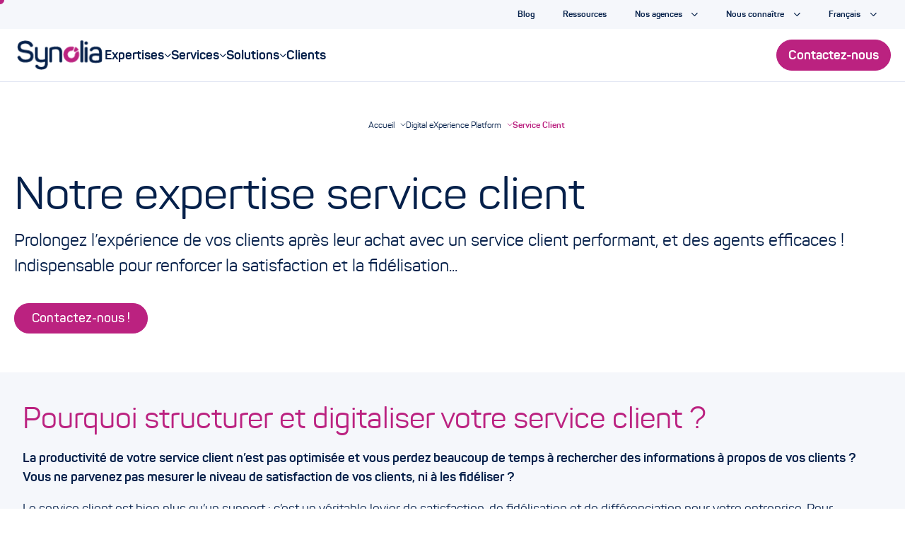

--- FILE ---
content_type: text/html; charset=UTF-8
request_url: https://www.synolia.com/dxp/service-client/
body_size: 14018
content:
<!DOCTYPE html>
<html lang="fr-FR">

<head>
    <meta charset="utf-8">
    <meta name="viewport" content="width=device-width, initial-scale=1">
    <link rel="profile" href="http://gmpg.org/xfn/11">
    <link rel="shortcut icon" href="https://www.synolia.com/wp-content/uploads/2015/12/favicon-2.png">
    <meta name='robots' content='index, follow, max-image-preview:large, max-snippet:-1, max-video-preview:-1' />
	<style>img:is([sizes="auto" i], [sizes^="auto," i]) { contain-intrinsic-size: 3000px 1500px }</style>
	<noscript><link rel="stylesheet" id="theme-no-js-style-css" href="https://www.synolia.com/wp-content/themes/synolia/stylesheets/nojs.min.css" media="all"></noscript>
	<!-- This site is optimized with the Yoast SEO plugin v26.3 - https://yoast.com/wordpress/plugins/seo/ -->
	<title>Intégrateur de solution de service client : offrez une expérience omnicanale</title>
	<meta name="description" content="Offrez une expérience client fluide et omnicanale : support, chatbot et portail intégrés à votre DXP grâce à Synolia." />
	<link rel="canonical" href="https://www.synolia.com/dxp/service-client/" />
	<meta property="og:locale" content="fr_FR" />
	<meta property="og:type" content="article" />
	<meta property="og:title" content="Intégrateur de solution de service client : offrez une expérience omnicanale" />
	<meta property="og:description" content="Offrez une expérience client fluide et omnicanale : support, chatbot et portail intégrés à votre DXP grâce à Synolia." />
	<meta property="og:url" content="https://www.synolia.com/dxp/service-client/" />
	<meta property="og:site_name" content="Synolia, agence e-commerce, CRM, Data, PIM/DAM, OMS" />
	<meta property="article:publisher" content="https://www.facebook.com/agenceSynolia" />
	<meta property="article:modified_time" content="2025-11-27T11:23:09+00:00" />
	<meta property="og:image" content="https://www.synolia.com/wp-content/uploads/2024/10/BG02.jpg" />
	<meta property="og:image:width" content="1440" />
	<meta property="og:image:height" content="732" />
	<meta property="og:image:type" content="image/jpeg" />
	<meta name="twitter:card" content="summary_large_image" />
	<meta name="twitter:site" content="@synolia" />
	<script type="application/ld+json" class="yoast-schema-graph">{"@context":"https://schema.org","@graph":[{"@type":"WebPage","@id":"https://www.synolia.com/dxp/service-client/","url":"https://www.synolia.com/dxp/service-client/","name":"Intégrateur de solution de service client : offrez une expérience omnicanale","isPartOf":{"@id":"https://www.synolia.com/#website"},"datePublished":"2021-08-02T09:24:06+00:00","dateModified":"2025-11-27T11:23:09+00:00","description":"Offrez une expérience client fluide et omnicanale : support, chatbot et portail intégrés à votre DXP grâce à Synolia.","breadcrumb":{"@id":"https://www.synolia.com/dxp/service-client/#breadcrumb"},"inLanguage":"fr-FR","potentialAction":[{"@type":"ReadAction","target":["https://www.synolia.com/dxp/service-client/"]}]},{"@type":"BreadcrumbList","@id":"https://www.synolia.com/dxp/service-client/#breadcrumb","itemListElement":[{"@type":"ListItem","position":1,"name":"Accueil","item":"https://www.synolia.com/"},{"@type":"ListItem","position":2,"name":"Digital eXperience Platform","item":"https://www.synolia.com/dxp/"},{"@type":"ListItem","position":3,"name":"Service Client"}]},{"@type":"WebSite","@id":"https://www.synolia.com/#website","url":"https://www.synolia.com/","name":"Synolia, agence e-commerce, CRM, Data, PIM/DAM, OMS…","description":"","publisher":{"@id":"https://www.synolia.com/#organization"},"alternateName":"Synolia, agence e-commerce, CRM, Data, PIM/DAM, OMS…","potentialAction":[{"@type":"SearchAction","target":{"@type":"EntryPoint","urlTemplate":"https://www.synolia.com/?s={search_term_string}"},"query-input":{"@type":"PropertyValueSpecification","valueRequired":true,"valueName":"search_term_string"}}],"inLanguage":"fr-FR"},{"@type":"Organization","@id":"https://www.synolia.com/#organization","name":"Synolia","url":"https://www.synolia.com/","logo":{"@type":"ImageObject","inLanguage":"fr-FR","@id":"https://www.synolia.com/#/schema/logo/image/","url":"","contentUrl":"","caption":"Synolia"},"image":{"@id":"https://www.synolia.com/#/schema/logo/image/"},"sameAs":["https://www.facebook.com/agenceSynolia","https://x.com/synolia","https://www.instagram.com/agencesynolia/?hl=fr","https://www.linkedin.com/company/synolia/","https://www.youtube.com/channel/UC_T7J8MlN6KSMVEHNpx02zw"]}]}</script>
	<!-- / Yoast SEO plugin. -->


<meta name="news_keywords" content="technology, computing, internet" />
<meta name="original-source" content="https://www.synolia.com/dxp/service-client/" />
<link rel="alternate" type="application/rss+xml" title="Synolia, agence e-commerce, CRM, Data, PIM/DAM, OMS &raquo; Flux" href="https://www.synolia.com/feed/" />
<link rel="alternate" type="application/rss+xml" title="Synolia, agence e-commerce, CRM, Data, PIM/DAM, OMS &raquo; Flux des commentaires" href="https://www.synolia.com/comments/feed/" />
		<style>
			.lazyload,
			.lazyloading {
				max-width: 100%;
			}
		</style>
		<style id='classic-theme-styles-inline-css' type='text/css'>
/*! This file is auto-generated */
.wp-block-button__link{color:#fff;background-color:#32373c;border-radius:9999px;box-shadow:none;text-decoration:none;padding:calc(.667em + 2px) calc(1.333em + 2px);font-size:1.125em}.wp-block-file__button{background:#32373c;color:#fff;text-decoration:none}
</style>
<style id='global-styles-inline-css' type='text/css'>
:root{--wp--preset--aspect-ratio--square: 1;--wp--preset--aspect-ratio--4-3: 4/3;--wp--preset--aspect-ratio--3-4: 3/4;--wp--preset--aspect-ratio--3-2: 3/2;--wp--preset--aspect-ratio--2-3: 2/3;--wp--preset--aspect-ratio--16-9: 16/9;--wp--preset--aspect-ratio--9-16: 9/16;--wp--preset--color--black: #000000;--wp--preset--color--cyan-bluish-gray: #abb8c3;--wp--preset--color--white: #ffffff;--wp--preset--color--pale-pink: #f78da7;--wp--preset--color--vivid-red: #cf2e2e;--wp--preset--color--luminous-vivid-orange: #ff6900;--wp--preset--color--luminous-vivid-amber: #fcb900;--wp--preset--color--light-green-cyan: #7bdcb5;--wp--preset--color--vivid-green-cyan: #00d084;--wp--preset--color--pale-cyan-blue: #8ed1fc;--wp--preset--color--vivid-cyan-blue: #0693e3;--wp--preset--color--vivid-purple: #9b51e0;--wp--preset--gradient--vivid-cyan-blue-to-vivid-purple: linear-gradient(135deg,rgba(6,147,227,1) 0%,rgb(155,81,224) 100%);--wp--preset--gradient--light-green-cyan-to-vivid-green-cyan: linear-gradient(135deg,rgb(122,220,180) 0%,rgb(0,208,130) 100%);--wp--preset--gradient--luminous-vivid-amber-to-luminous-vivid-orange: linear-gradient(135deg,rgba(252,185,0,1) 0%,rgba(255,105,0,1) 100%);--wp--preset--gradient--luminous-vivid-orange-to-vivid-red: linear-gradient(135deg,rgba(255,105,0,1) 0%,rgb(207,46,46) 100%);--wp--preset--gradient--very-light-gray-to-cyan-bluish-gray: linear-gradient(135deg,rgb(238,238,238) 0%,rgb(169,184,195) 100%);--wp--preset--gradient--cool-to-warm-spectrum: linear-gradient(135deg,rgb(74,234,220) 0%,rgb(151,120,209) 20%,rgb(207,42,186) 40%,rgb(238,44,130) 60%,rgb(251,105,98) 80%,rgb(254,248,76) 100%);--wp--preset--gradient--blush-light-purple: linear-gradient(135deg,rgb(255,206,236) 0%,rgb(152,150,240) 100%);--wp--preset--gradient--blush-bordeaux: linear-gradient(135deg,rgb(254,205,165) 0%,rgb(254,45,45) 50%,rgb(107,0,62) 100%);--wp--preset--gradient--luminous-dusk: linear-gradient(135deg,rgb(255,203,112) 0%,rgb(199,81,192) 50%,rgb(65,88,208) 100%);--wp--preset--gradient--pale-ocean: linear-gradient(135deg,rgb(255,245,203) 0%,rgb(182,227,212) 50%,rgb(51,167,181) 100%);--wp--preset--gradient--electric-grass: linear-gradient(135deg,rgb(202,248,128) 0%,rgb(113,206,126) 100%);--wp--preset--gradient--midnight: linear-gradient(135deg,rgb(2,3,129) 0%,rgb(40,116,252) 100%);--wp--preset--font-size--small: 13px;--wp--preset--font-size--medium: 20px;--wp--preset--font-size--large: 36px;--wp--preset--font-size--x-large: 42px;--wp--preset--spacing--20: 0.44rem;--wp--preset--spacing--30: 0.67rem;--wp--preset--spacing--40: 1rem;--wp--preset--spacing--50: 1.5rem;--wp--preset--spacing--60: 2.25rem;--wp--preset--spacing--70: 3.38rem;--wp--preset--spacing--80: 5.06rem;--wp--preset--shadow--natural: 6px 6px 9px rgba(0, 0, 0, 0.2);--wp--preset--shadow--deep: 12px 12px 50px rgba(0, 0, 0, 0.4);--wp--preset--shadow--sharp: 6px 6px 0px rgba(0, 0, 0, 0.2);--wp--preset--shadow--outlined: 6px 6px 0px -3px rgba(255, 255, 255, 1), 6px 6px rgba(0, 0, 0, 1);--wp--preset--shadow--crisp: 6px 6px 0px rgba(0, 0, 0, 1);}:where(.is-layout-flex){gap: 0.5em;}:where(.is-layout-grid){gap: 0.5em;}body .is-layout-flex{display: flex;}.is-layout-flex{flex-wrap: wrap;align-items: center;}.is-layout-flex > :is(*, div){margin: 0;}body .is-layout-grid{display: grid;}.is-layout-grid > :is(*, div){margin: 0;}:where(.wp-block-columns.is-layout-flex){gap: 2em;}:where(.wp-block-columns.is-layout-grid){gap: 2em;}:where(.wp-block-post-template.is-layout-flex){gap: 1.25em;}:where(.wp-block-post-template.is-layout-grid){gap: 1.25em;}.has-black-color{color: var(--wp--preset--color--black) !important;}.has-cyan-bluish-gray-color{color: var(--wp--preset--color--cyan-bluish-gray) !important;}.has-white-color{color: var(--wp--preset--color--white) !important;}.has-pale-pink-color{color: var(--wp--preset--color--pale-pink) !important;}.has-vivid-red-color{color: var(--wp--preset--color--vivid-red) !important;}.has-luminous-vivid-orange-color{color: var(--wp--preset--color--luminous-vivid-orange) !important;}.has-luminous-vivid-amber-color{color: var(--wp--preset--color--luminous-vivid-amber) !important;}.has-light-green-cyan-color{color: var(--wp--preset--color--light-green-cyan) !important;}.has-vivid-green-cyan-color{color: var(--wp--preset--color--vivid-green-cyan) !important;}.has-pale-cyan-blue-color{color: var(--wp--preset--color--pale-cyan-blue) !important;}.has-vivid-cyan-blue-color{color: var(--wp--preset--color--vivid-cyan-blue) !important;}.has-vivid-purple-color{color: var(--wp--preset--color--vivid-purple) !important;}.has-black-background-color{background-color: var(--wp--preset--color--black) !important;}.has-cyan-bluish-gray-background-color{background-color: var(--wp--preset--color--cyan-bluish-gray) !important;}.has-white-background-color{background-color: var(--wp--preset--color--white) !important;}.has-pale-pink-background-color{background-color: var(--wp--preset--color--pale-pink) !important;}.has-vivid-red-background-color{background-color: var(--wp--preset--color--vivid-red) !important;}.has-luminous-vivid-orange-background-color{background-color: var(--wp--preset--color--luminous-vivid-orange) !important;}.has-luminous-vivid-amber-background-color{background-color: var(--wp--preset--color--luminous-vivid-amber) !important;}.has-light-green-cyan-background-color{background-color: var(--wp--preset--color--light-green-cyan) !important;}.has-vivid-green-cyan-background-color{background-color: var(--wp--preset--color--vivid-green-cyan) !important;}.has-pale-cyan-blue-background-color{background-color: var(--wp--preset--color--pale-cyan-blue) !important;}.has-vivid-cyan-blue-background-color{background-color: var(--wp--preset--color--vivid-cyan-blue) !important;}.has-vivid-purple-background-color{background-color: var(--wp--preset--color--vivid-purple) !important;}.has-black-border-color{border-color: var(--wp--preset--color--black) !important;}.has-cyan-bluish-gray-border-color{border-color: var(--wp--preset--color--cyan-bluish-gray) !important;}.has-white-border-color{border-color: var(--wp--preset--color--white) !important;}.has-pale-pink-border-color{border-color: var(--wp--preset--color--pale-pink) !important;}.has-vivid-red-border-color{border-color: var(--wp--preset--color--vivid-red) !important;}.has-luminous-vivid-orange-border-color{border-color: var(--wp--preset--color--luminous-vivid-orange) !important;}.has-luminous-vivid-amber-border-color{border-color: var(--wp--preset--color--luminous-vivid-amber) !important;}.has-light-green-cyan-border-color{border-color: var(--wp--preset--color--light-green-cyan) !important;}.has-vivid-green-cyan-border-color{border-color: var(--wp--preset--color--vivid-green-cyan) !important;}.has-pale-cyan-blue-border-color{border-color: var(--wp--preset--color--pale-cyan-blue) !important;}.has-vivid-cyan-blue-border-color{border-color: var(--wp--preset--color--vivid-cyan-blue) !important;}.has-vivid-purple-border-color{border-color: var(--wp--preset--color--vivid-purple) !important;}.has-vivid-cyan-blue-to-vivid-purple-gradient-background{background: var(--wp--preset--gradient--vivid-cyan-blue-to-vivid-purple) !important;}.has-light-green-cyan-to-vivid-green-cyan-gradient-background{background: var(--wp--preset--gradient--light-green-cyan-to-vivid-green-cyan) !important;}.has-luminous-vivid-amber-to-luminous-vivid-orange-gradient-background{background: var(--wp--preset--gradient--luminous-vivid-amber-to-luminous-vivid-orange) !important;}.has-luminous-vivid-orange-to-vivid-red-gradient-background{background: var(--wp--preset--gradient--luminous-vivid-orange-to-vivid-red) !important;}.has-very-light-gray-to-cyan-bluish-gray-gradient-background{background: var(--wp--preset--gradient--very-light-gray-to-cyan-bluish-gray) !important;}.has-cool-to-warm-spectrum-gradient-background{background: var(--wp--preset--gradient--cool-to-warm-spectrum) !important;}.has-blush-light-purple-gradient-background{background: var(--wp--preset--gradient--blush-light-purple) !important;}.has-blush-bordeaux-gradient-background{background: var(--wp--preset--gradient--blush-bordeaux) !important;}.has-luminous-dusk-gradient-background{background: var(--wp--preset--gradient--luminous-dusk) !important;}.has-pale-ocean-gradient-background{background: var(--wp--preset--gradient--pale-ocean) !important;}.has-electric-grass-gradient-background{background: var(--wp--preset--gradient--electric-grass) !important;}.has-midnight-gradient-background{background: var(--wp--preset--gradient--midnight) !important;}.has-small-font-size{font-size: var(--wp--preset--font-size--small) !important;}.has-medium-font-size{font-size: var(--wp--preset--font-size--medium) !important;}.has-large-font-size{font-size: var(--wp--preset--font-size--large) !important;}.has-x-large-font-size{font-size: var(--wp--preset--font-size--x-large) !important;}
:where(.wp-block-post-template.is-layout-flex){gap: 1.25em;}:where(.wp-block-post-template.is-layout-grid){gap: 1.25em;}
:where(.wp-block-columns.is-layout-flex){gap: 2em;}:where(.wp-block-columns.is-layout-grid){gap: 2em;}
:root :where(.wp-block-pullquote){font-size: 1.5em;line-height: 1.6;}
</style>
<link rel='stylesheet' id='splide-style-css' href='https://www.synolia.com/wp-content/themes/synolia/stylesheets/lib/splide.min.css?ver=6.8.3' type='text/css' media='all' />
<link rel='stylesheet' id='theme-style-css' href='https://www.synolia.com/wp-content/themes/synolia/stylesheets/styles.min.css?ver=6.8.3' type='text/css' media='all' />
<script type="text/javascript" src="https://www.synolia.com/wp-content/themes/synolia/js/lib/gsap.min.js?ver=1.0.0" id="gsap-js-js"></script>
<script type="text/javascript" src="https://www.synolia.com/wp-content/themes/synolia/js/lib/ScrollTrigger.min.js?ver=1.0.0" id="gsap-st-js"></script>
<script type="text/javascript" src="https://www.synolia.com/wp-content/themes/synolia/js/lib/SplitText.min.js?ver=1.0.0" id="gsap-stxt-js"></script>
<script type="text/javascript" src="https://www.synolia.com/wp-content/themes/synolia/js/utils.js?ver=6.8.3" id="utils-js-js"></script>
<script type="text/javascript" src="https://www.synolia.com/wp-content/themes/synolia/js/lib/splide.min.js?ver=1.0.0" id="splide-js-js"></script>
<script type="text/javascript" src="https://www.synolia.com/wp-content/themes/synolia/js/lib/splide-extension-auto-scroll.min.js?ver=1.0.0" id="splide-extension-auto-scroll-js-js"></script>
<script type="text/javascript" src="https://www.synolia.com/wp-content/themes/synolia/js/splide-init.js?ver=6.8.3" id="splide-init-js-js"></script>
<script type="text/javascript" src="https://www.synolia.com/wp-content/themes/synolia/js/menu-button.js?ver=1.0" id="menu-button-js-js"></script>
<link rel="https://api.w.org/" href="https://www.synolia.com/wp-json/" /><link rel="alternate" title="JSON" type="application/json" href="https://www.synolia.com/wp-json/wp/v2/pages/27365" /><link rel="EditURI" type="application/rsd+xml" title="RSD" href="https://www.synolia.com/xmlrpc.php?rsd" />
<meta name="generator" content="WordPress 6.8.3" />
<link rel='shortlink' href='https://www.synolia.com/?p=27365' />
<link rel="alternate" title="oEmbed (JSON)" type="application/json+oembed" href="https://www.synolia.com/wp-json/oembed/1.0/embed?url=https%3A%2F%2Fwww.synolia.com%2Fdxp%2Fservice-client%2F" />
<link rel="alternate" title="oEmbed (XML)" type="text/xml+oembed" href="https://www.synolia.com/wp-json/oembed/1.0/embed?url=https%3A%2F%2Fwww.synolia.com%2Fdxp%2Fservice-client%2F&#038;format=xml" />
		<script>
			document.documentElement.className = document.documentElement.className.replace('no-js', 'js');
		</script>
				<style>
			.no-js img.lazyload {
				display: none;
			}

			figure.wp-block-image img.lazyloading {
				min-width: 150px;
			}

			.lazyload,
			.lazyloading {
				--smush-placeholder-width: 100px;
				--smush-placeholder-aspect-ratio: 1/1;
				width: var(--smush-image-width, var(--smush-placeholder-width)) !important;
				aspect-ratio: var(--smush-image-aspect-ratio, var(--smush-placeholder-aspect-ratio)) !important;
			}

						.lazyload, .lazyloading {
				opacity: 0;
			}

			.lazyloaded {
				opacity: 1;
				transition: opacity 400ms;
				transition-delay: 0ms;
			}

					</style>
				<style type="text/css" id="wp-custom-css">
			.content h4{
	font-size: 1.125rem;
  margin: 0;
}

.block-testimonials .testimonial-slide.large .testimonial .testimonial-text {
    padding-bottom: 0 !important;
}

.block-references-slider .splide__list li{
	margin: 40px!important;
}

.block-baseline .block-baseline__baseline>:not(.block-baseline__pebbles):first-child {
	font-size: 64px; 
	font-weight: 500;"
}

.separator.theme-light {
    background: #D9DCF0;
}

.border{
	border-radius: 20px;
}

.certification_card{
    width: 100%;
    display: flex;
    justify-content: space-between;
    align-items: center;
}

.certification_card p{
margin: 0;
}

.certification_card > .col-quart {
   background-color: #ffffff;
    width: 100%;
    border-radius: 4px;
    font-size: 1.3rem;
    text-align: center;
    margin: 16px;
    padding: 16px;
    font-weight: bold;
    line-height: 2rem;
    box-shadow: 0px 8px 16px -4px rgba(0,0,0,0.1);
    border-bottom: 6px solid #bb2280;
    min-height: 120px;
    display: flex;
    align-items: center;
    justify-content: center;
    color: #05204a;
}

table {
    width: 100%;
    overflow: hidden;
    box-shadow: 0 0 20px rgba(0, 0, 0, 0.1);
    border-radius: 15px;
	border-collapse: collapse;
	text-align: left;
}
tr.title > th{
	background-color: #D9DCF0;
}

td h4{
	margin:0;
}

th, td {
    padding: 15px;
	vertical-align: top;
}

th {
    
    font-weight: inherit;
}

tr:nth-child(odd) {
    background: #f5f7fb;
}



@media (max-width: 1060px){
	
.block-baseline .block-baseline__baseline>:not(.block-baseline__pebbles):first-child {
	font-size: 32px; 
	font-weight: 500;"
}
        
	.certification_card {
			width: 100%;
			display: block;
			padding: 0 16px;
	}
	.certification_card > .col-quart{
			margin: 16px 0;
	}
}		</style>
		
    <!-- Google Tag Manager -->
<script>(function(w,d,s,l,i){w[l]=w[l]||[];w[l].push({'gtm.start':
new Date().getTime(),event:'gtm.js'});var f=d.getElementsByTagName(s)[0],
j=d.createElement(s),dl=l!='dataLayer'?'&l='+l:'';j.async=true;j.src=
'https://www.googletagmanager.com/gtm.js?id='+i+dl;f.parentNode.insertBefore(j,f);
})(window,document,'script','dataLayer','GTM-W4N8QTN');</script>
<!-- End Google Tag Manager -->

    </head>
<body id="main-body"
      class="wp-singular page-template page-template-template-flexible page-template-template-flexible-php page page-id-27365 page-child parent-pageid-27603 wp-theme-synolia page-service-client lang-fr"
      data-lang="fr"
    >
<div class="skiplinks">
    <nav role="navigation" aria-label="Accès rapide">
        <p>Accès rapide :</p>
        <ul>
                            <li><a href="#main">Aller au contenu</a></li>
                <li><a href="#site-header">Aller à la navigation</a></li>
                <li><a href="#site-footer">Aller au pied de page</a></li>
                    </ul>
    </nav>
</div>
<div id="main-wrapper" class="main-wrapper">
    <div class="sticky-header" id="sticky-header">
        <nav class="topbar"><ul id="topbar__nav" class="topbar__nav"><li id="menu-item-59896" class="menu-item menu-item-type-post_type menu-item-object-page menu-item-59896"><a href="https://www.synolia.com/blog/"><span>Blog</span></a></li>
<li id="menu-item-59897" class="menu-item menu-item-type-post_type menu-item-object-page menu-item-59897"><a href="https://www.synolia.com/ressources/"><span>Ressources</span></a></li>
<li id="menu-item-45462" class="menu-item menu-item-type-custom menu-item-object-custom menu-item-has-children menu-item-45462"><a href="#"><span>Nos agences</span></a>
<ul class="sub-menu">
	<li id="menu-item-49753" class="menu-item menu-item-type-post_type menu-item-object-page menu-item-49753"><a href="https://www.synolia.com/agence-lyon/"><span>Lyon</span></a></li>
	<li id="menu-item-49754" class="menu-item menu-item-type-post_type menu-item-object-page menu-item-49754"><a href="https://www.synolia.com/agence-paris/"><span>Paris</span></a></li>
	<li id="menu-item-49755" class="menu-item menu-item-type-post_type menu-item-object-page menu-item-49755"><a href="https://www.synolia.com/agence-bordeaux/"><span>Bordeaux</span></a></li>
	<li id="menu-item-49756" class="menu-item menu-item-type-post_type menu-item-object-page menu-item-49756"><a href="https://www.synolia.com/agence-rennes/"><span>Rennes</span></a></li>
	<li id="menu-item-49757" class="menu-item menu-item-type-post_type menu-item-object-page menu-item-49757"><a href="https://www.synolia.com/agence-santiago-chili/"><span>Santiago du Chili</span></a></li>
</ul>
</li>
<li id="menu-item-49616" class="menu-item menu-item-type-custom menu-item-object-custom menu-item-has-children menu-item-49616"><a href="#"><span>Nous connaître</span></a>
<ul class="sub-menu">
	<li id="menu-item-49611" class="menu-item menu-item-type-post_type menu-item-object-page menu-item-49611"><a href="https://www.synolia.com/nous-connaitre/"><span>Synolia</span></a></li>
	<li id="menu-item-49604" class="menu-item menu-item-type-post_type menu-item-object-page menu-item-49604"><a href="https://www.synolia.com/groupe-synolia/"><span>Le groupe</span></a></li>
	<li id="menu-item-60742" class="menu-item menu-item-type-post_type menu-item-object-page menu-item-60742"><a href="https://www.synolia.com/manifeste-ia/"><span>Notre Manifeste IA</span></a></li>
	<li id="menu-item-49607" class="menu-item menu-item-type-post_type menu-item-object-page menu-item-49607"><a href="https://www.synolia.com/engagements/"><span>Nos engagements</span></a></li>
	<li id="menu-item-45471" class="menu-item menu-item-type-custom menu-item-object-custom menu-item-45471"><a target="_blank" href="https://careers.synolia.com/"><span>Nous rejoindre</span></a></li>
</ul>
</li>
<li id="menu-item-45474" class="pll-parent-menu-item menu-item menu-item-type-custom menu-item-object-custom menu-item-has-children menu-item-45474"><a href="#pll_switcher"><span>Français</span></a>
<ul class="sub-menu">
	<li id="menu-item-45474-en" class="lang-item lang-item-498 lang-item-en no-translation lang-item-first menu-item menu-item-type-custom menu-item-object-custom menu-item-45474-en"><a href="https://www.synolia.com/en/" hreflang="en-US" lang="en-US"><span>English</span></a></li>
	<li id="menu-item-45474-es" class="lang-item lang-item-493 lang-item-es no-translation menu-item menu-item-type-custom menu-item-object-custom menu-item-45474-es"><a href="https://www.synolia.com/es/" hreflang="es-ES" lang="es-ES"><span>Español</span></a></li>
</ul>
</li>
</ul></nav>
        <header class="header" role="banner">
            <div class="header__container">
                <a href="https://www.synolia.com"
                   class="logo">
                                <picture class="logo__container picture" >
            <source srcset="https://www.synolia.com/wp-content/uploads/2016/10/Logo_Synolia_couleurs.png 2x, https://www.synolia.com/wp-content/uploads/2024/07/logo-synolia.png  1x"
                    media="(min-width: 1024px)">
            <source srcset="https://www.synolia.com/wp-content/uploads/2016/10/Synolia_marqueur_cmjn-1-e1630311078444.png 2x, https://www.synolia.com/wp-content/uploads/2016/10/Synolia_marqueur_cmjn-e1630310710918.png  1x"
                    media="(max-width: 1024px)">
            <img width="126"
                 height="44"
                 class="logo__img"
                 src="https://www.synolia.com/wp-content/uploads/2016/10/Synolia_marqueur_cmjn-e1630310710918.png"
                 alt="Retour à la page d'accueil"
                                                      fetchpriority="high"
                             >
        </picture>
    
                </a>
                <div class="header__navigation">
                    <button class="navbar__toggler" type="button" aria-controls="main-nav"
                            aria-expanded="false"
                            aria-label="Toggle navigation">
                        <span class="navbar__toggler__burger"></span>
                    </button>

                    <nav id="main-nav" class="main-nav">
                    <div id="main-nav-top" class="main-nav-top"><ul id="main-menu" class="main-menu"><li id="menu-item-28377" class="menu-item menu-item-type-post_type menu-item-object-page current-page-ancestor current-menu-ancestor current-custom-parent current_page_ancestor menu-item-has-children menu-item-28377" style="--sub-item-count: 4;" data-sub-item-count="4" aria-haspopup="menu" aria-expanded="false"><a role="menuitem" href="https://www.synolia.com/dxp/" aria-label="Expertises (contient un sous-menu)"><span>Expertises</span></a>
<div class="sub-menu" role="menu" aria-labelledby="menu-item-28377"><div class='sub-menu-container'><div class='menu-item-28377 menu-item-subtitle-28377 menu-item-subtitle'><p>La plateforme complète de services et de solutions de Synolia pout délivrer la meilleure expérience.</p>
<p><a href="https://www.synolia.com/dxp/" rel="noopener">Voir toutes nos expertises</a></p>
</div><a href='#' class='menu-item menu-item-title'>Expertises</a><a href='https://www.synolia.com/dxp/'  class='menu-item menu-item-readMore'>Voir toutes nos expertises</a><ul class='sub-menu-items'>
	<li id="menu-item-59887" class="menu-item menu-item-type-post_type menu-item-object-page menu-item-has-children menu-item-59887" style="--sub-item-count: 4;" data-sub-item-count="4" aria-haspopup="menu" aria-expanded="false"><span class="menu-column-label"><span>E-commerce</span></span>
	<ul class="sub-menu" role="menu" aria-labelledby="menu-item-59887">
		<li id="menu-item-28406" class="menu-item menu-item-type-post_type menu-item-object-page menu-item-28406" style="--sub-item-count: 4;" data-sub-item-count="4"><a role="menuitem" href="https://www.synolia.com/dxp/e-commerce/"><span>Sites e-commerce</span></a></li>
		<li id="menu-item-28411" class="menu-item menu-item-type-post_type menu-item-object-page menu-item-28411" style="--sub-item-count: 4;" data-sub-item-count="4"><a role="menuitem" href="https://www.synolia.com/dxp/pim-dam/"><span>PIM &#038; DAM</span></a></li>
		<li id="menu-item-44405" class="menu-item menu-item-type-post_type menu-item-object-page menu-item-44405" style="--sub-item-count: 4;" data-sub-item-count="4"><a role="menuitem" href="https://www.synolia.com/dxp/oms/"><span>OMS</span></a></li>
		<li id="menu-item-48248" class="menu-item menu-item-type-post_type menu-item-object-page menu-item-48248" style="--sub-item-count: 4;" data-sub-item-count="4"><a role="menuitem" href="https://www.synolia.com/dxp/applications-metier/"><span>Applications sur mesure</span></a></li>
	</ul>
</li>
	<li id="menu-item-59888" class="menu-item menu-item-type-custom menu-item-object-custom current-menu-ancestor current-menu-parent menu-item-has-children menu-item-59888" style="--sub-item-count: 3;" data-sub-item-count="3" aria-haspopup="menu" aria-expanded="false"><span class="menu-column-label"><span>Relation client</span></span>
	<ul class="sub-menu" role="menu" aria-labelledby="menu-item-59888">
		<li id="menu-item-28407" class="menu-item menu-item-type-post_type menu-item-object-page menu-item-28407" style="--sub-item-count: 3;" data-sub-item-count="3"><a role="menuitem" href="https://www.synolia.com/dxp/crm/"><span>CRM</span></a></li>
		<li id="menu-item-28408" class="menu-item menu-item-type-post_type menu-item-object-page menu-item-28408" style="--sub-item-count: 3;" data-sub-item-count="3"><a role="menuitem" href="https://www.synolia.com/dxp/marketing-automation/"><span>Marketing automation</span></a></li>
		<li id="menu-item-28381" class="menu-item menu-item-type-post_type menu-item-object-page current-menu-item page_item page-item-27365 current_page_item menu-item-28381" style="--sub-item-count: 3;" data-sub-item-count="3"><a role="menuitem" href="https://www.synolia.com/dxp/service-client/" aria-current="page"><span>Service client</span></a></li>
	</ul>
</li>
	<li id="menu-item-59889" class="menu-item menu-item-type-custom menu-item-object-custom menu-item-has-children menu-item-59889" style="--sub-item-count: 2;" data-sub-item-count="2" aria-haspopup="menu" aria-expanded="false"><span class="menu-column-label"><span>Data</span></span>
	<ul class="sub-menu" role="menu" aria-labelledby="menu-item-59889">
		<li id="menu-item-28409" class="menu-item menu-item-type-post_type menu-item-object-page menu-item-28409" style="--sub-item-count: 2;" data-sub-item-count="2"><a role="menuitem" href="https://www.synolia.com/dxp/business-intelligence/"><span>Business Intelligence</span></a></li>
		<li id="menu-item-28387" class="menu-item menu-item-type-post_type menu-item-object-page menu-item-28387" style="--sub-item-count: 2;" data-sub-item-count="2"><a role="menuitem" href="https://www.synolia.com/dxp/data-integration/"><span>Data integration</span></a></li>
	</ul>
</li>
	<li id="menu-item-59890" class="menu-item menu-item-type-custom menu-item-object-custom menu-item-has-children menu-item-59890" style="--sub-item-count: 1;" data-sub-item-count="1" aria-haspopup="menu" aria-expanded="false"><span class="menu-column-label"><span>Productivité</span></span>
	<ul class="sub-menu" role="menu" aria-labelledby="menu-item-59890">
		<li id="menu-item-28379" class="menu-item menu-item-type-post_type menu-item-object-page menu-item-28379" style="--sub-item-count: 1;" data-sub-item-count="1"><a role="menuitem" href="https://www.synolia.com/dxp/collaboratif/"><span>Gestion du travail</span></a></li>
	</ul>
</li>
</ul>
</li>
<li id="menu-item-28382" class="menu-item menu-item-type-post_type menu-item-object-page menu-item-has-children menu-item-28382" style="--sub-item-count: 8;" data-sub-item-count="8" aria-haspopup="menu" aria-expanded="false"><a role="menuitem" href="https://www.synolia.com/services/" aria-label="Services (contient un sous-menu)"><span>Services</span></a>
<div class="sub-menu" role="menu" aria-labelledby="menu-item-28382"><div class='sub-menu-container'><div class='menu-item-28382 menu-item-subtitle-28382 menu-item-subtitle'><p>Les experts de Synolia vous accompagnent tout au long de votre projet avec des services adaptés à vos besoins.</p>
<p><a href="https://www.synolia.com/services/" rel="noopener">Voir tous nos services</a></p>
</div><a href='#' class='menu-item menu-item-title'>Services</a><a href='https://www.synolia.com/services/'  class='menu-item menu-item-readMore'>Voir tous nos services</a><ul class='sub-menu-items'>
	<li id="menu-item-28385" class="menu-item menu-item-type-post_type menu-item-object-page menu-item-28385" style="--sub-item-count: 8;" data-sub-item-count="8"><a role="menuitem" href="https://www.synolia.com/services/audit-optimisations/"><span><b>Audit et optimisation</b></span></a></li>
	<li id="menu-item-28383" class="menu-item menu-item-type-post_type menu-item-object-page menu-item-28383" style="--sub-item-count: 8;" data-sub-item-count="8"><a role="menuitem" href="https://www.synolia.com/services/conseil-strategie/"><span><b>Conseil et stratégie</b></span></a></li>
	<li id="menu-item-50100" class="menu-item menu-item-type-post_type menu-item-object-page menu-item-50100" style="--sub-item-count: 8;" data-sub-item-count="8"><a role="menuitem" href="https://www.synolia.com/services/gouvernance-donnees/"><span><b>Gouvernance des données</b></span></a></li>
	<li id="menu-item-36727" class="menu-item menu-item-type-post_type menu-item-object-page menu-item-36727" style="--sub-item-count: 8;" data-sub-item-count="8"><a role="menuitem" href="https://www.synolia.com/services/formation/"><span><b>Formation</b></span></a></li>
	<li id="menu-item-60511" class="menu-item menu-item-type-post_type menu-item-object-page menu-item-60511" style="--sub-item-count: 8;" data-sub-item-count="8"><a role="menuitem" href="https://www.synolia.com/services/intelligence-artificielle/"><span><b>Intelligence artificielle</b></span></a></li>
	<li id="menu-item-28388" class="menu-item menu-item-type-post_type menu-item-object-page menu-item-28388" style="--sub-item-count: 8;" data-sub-item-count="8"><a role="menuitem" href="https://www.synolia.com/services/integration/"><span><b>Intégration</b></span></a></li>
	<li id="menu-item-28384" class="menu-item menu-item-type-post_type menu-item-object-page menu-item-28384" style="--sub-item-count: 8;" data-sub-item-count="8"><a role="menuitem" href="https://www.synolia.com/services/support-assistance/"><span><b>Support et assistance</b></span></a></li>
	<li id="menu-item-28386" class="menu-item menu-item-type-post_type menu-item-object-page menu-item-28386" style="--sub-item-count: 8;" data-sub-item-count="8"><a role="menuitem" href="https://www.synolia.com/services/ux/"><span><b>UX/UI design</b></span></a></li>
</ul>
</li>
<li id="menu-item-28482" class="menu-item menu-item-type-post_type menu-item-object-page menu-item-has-children menu-item-28482" style="--sub-item-count: 5;" data-sub-item-count="5" aria-haspopup="menu" aria-expanded="false"><a role="menuitem" href="https://www.synolia.com/solutions/" aria-label="Solutions (contient un sous-menu)"><span>Solutions</span></a>
<div class="sub-menu" role="menu" aria-labelledby="menu-item-28482"><div class='sub-menu-container'><div class='menu-item-28482 menu-item-subtitle-28482 menu-item-subtitle'><p>Des solutions qui s’adaptent à vos besoins pour servir votre stratégie de digitalisation.</p>
<p><a href="https://www.synolia.com/solutions/" rel="noopener">Voir toutes nos</a><a href="https://www.synolia.com/solutions/" rel="noopener"> solutions</a></p>
</div><a href='#' class='menu-item menu-item-title'>Solutions</a><a href='https://www.synolia.com/solutions/'  class='menu-item menu-item-readMore'>Voir toutes nos solutions</a><ul class='sub-menu-items'>
	<li id="menu-item-59891" class="menu-item menu-item-type-custom menu-item-object-custom menu-item-has-children menu-item-59891" style="--sub-item-count: 5;" data-sub-item-count="5" aria-haspopup="menu" aria-expanded="false"><span class="menu-column-label"><span>E-commerce</span></span>
	<ul class="sub-menu" role="menu" aria-labelledby="menu-item-59891">
		<li id="menu-item-28420" class="menu-item menu-item-type-post_type menu-item-object-page menu-item-28420" style="--sub-item-count: 5;" data-sub-item-count="5"><a role="menuitem" href="https://www.synolia.com/solutions/adobe-commerce-magento/"><span>Adobe Commerce</span></a></li>
		<li id="menu-item-51085" class="menu-item menu-item-type-post_type menu-item-object-page menu-item-51085" style="--sub-item-count: 5;" data-sub-item-count="5"><a role="menuitem" href="https://www.synolia.com/solutions/magento-open-source/"><span>Magento/Hyvä</span></a></li>
		<li id="menu-item-28418" class="menu-item menu-item-type-post_type menu-item-object-page menu-item-28418" style="--sub-item-count: 5;" data-sub-item-count="5"><a role="menuitem" href="https://www.synolia.com/solutions/orocommerce/"><span>OroCommerce</span></a></li>
		<li id="menu-item-48509" class="menu-item menu-item-type-post_type menu-item-object-page menu-item-48509" style="--sub-item-count: 5;" data-sub-item-count="5"><a role="menuitem" href="https://www.synolia.com/solutions/shopify/"><span>Shopify</span></a></li>
		<li id="menu-item-28394" class="menu-item menu-item-type-post_type menu-item-object-page menu-item-28394" style="--sub-item-count: 5;" data-sub-item-count="5"><a role="menuitem" href="https://www.synolia.com/solutions/sylius/"><span>Sylius</span></a></li>
	</ul>
</li>
	<li id="menu-item-59892" class="menu-item menu-item-type-custom menu-item-object-custom menu-item-has-children menu-item-59892" style="--sub-item-count: 3;" data-sub-item-count="3" aria-haspopup="menu" aria-expanded="false"><span class="menu-column-label"><span>PIM/DAM/OMS</span></span>
	<ul class="sub-menu" role="menu" aria-labelledby="menu-item-59892">
		<li id="menu-item-28393" class="menu-item menu-item-type-post_type menu-item-object-page menu-item-28393" style="--sub-item-count: 3;" data-sub-item-count="3"><a role="menuitem" href="https://www.synolia.com/solutions/akeneo/"><span>Akeneo</span></a></li>
		<li id="menu-item-44406" class="menu-item menu-item-type-post_type menu-item-object-page menu-item-44406" style="--sub-item-count: 3;" data-sub-item-count="3"><a role="menuitem" href="https://www.synolia.com/solutions/onestock/"><span>OneStock</span></a></li>
		<li id="menu-item-37907" class="menu-item menu-item-type-post_type menu-item-object-page menu-item-37907" style="--sub-item-count: 3;" data-sub-item-count="3"><a role="menuitem" href="https://www.synolia.com/solutions/quable/"><span>Quable</span></a></li>
	</ul>
</li>
	<li id="menu-item-59893" class="menu-item menu-item-type-custom menu-item-object-custom menu-item-has-children menu-item-59893" style="--sub-item-count: 4;" data-sub-item-count="4" aria-haspopup="menu" aria-expanded="false"><span class="menu-column-label"><span>Relation client</span></span>
	<ul class="sub-menu" role="menu" aria-labelledby="menu-item-59893">
		<li id="menu-item-28416" class="menu-item menu-item-type-post_type menu-item-object-page menu-item-28416" style="--sub-item-count: 4;" data-sub-item-count="4"><a role="menuitem" href="https://www.synolia.com/solutions/hubspot-crm/"><span>HubSpot</span></a></li>
		<li id="menu-item-61408" class="menu-item menu-item-type-post_type menu-item-object-page menu-item-61408" style="--sub-item-count: 4;" data-sub-item-count="4"><a role="menuitem" href="https://www.synolia.com/solutions/klaviyo/"><span>Klaviyo</span></a></li>
		<li id="menu-item-28395" class="menu-item menu-item-type-post_type menu-item-object-page menu-item-28395" style="--sub-item-count: 4;" data-sub-item-count="4"><a role="menuitem" href="https://www.synolia.com/solutions/sugarcrm/"><span>SugarCRM</span></a></li>
		<li id="menu-item-28397" class="menu-item menu-item-type-post_type menu-item-object-page menu-item-28397" style="--sub-item-count: 4;" data-sub-item-count="4"><a role="menuitem" href="https://www.synolia.com/solutions/zendesk/"><span>Zendesk</span></a></li>
	</ul>
</li>
	<li id="menu-item-59894" class="menu-item menu-item-type-custom menu-item-object-custom menu-item-has-children menu-item-59894" style="--sub-item-count: 4;" data-sub-item-count="4" aria-haspopup="menu" aria-expanded="false"><span class="menu-column-label"><span>Data</span></span>
	<ul class="sub-menu" role="menu" aria-labelledby="menu-item-59894">
		<li id="menu-item-41028" class="menu-item menu-item-type-post_type menu-item-object-page menu-item-41028" style="--sub-item-count: 4;" data-sub-item-count="4"><a role="menuitem" href="https://www.synolia.com/solutions/blueway/"><span>Blueway</span></a></li>
		<li id="menu-item-39618" class="menu-item menu-item-type-post_type menu-item-object-page menu-item-39618" style="--sub-item-count: 4;" data-sub-item-count="4"><a role="menuitem" href="https://www.synolia.com/solutions/make/"><span>Make</span></a></li>
		<li id="menu-item-39490" class="menu-item menu-item-type-post_type menu-item-object-page menu-item-39490" style="--sub-item-count: 4;" data-sub-item-count="4"><a role="menuitem" href="https://www.synolia.com/solutions/myreport/"><span>MyReport</span></a></li>
		<li id="menu-item-28417" class="menu-item menu-item-type-post_type menu-item-object-page menu-item-28417" style="--sub-item-count: 4;" data-sub-item-count="4"><a role="menuitem" href="https://www.synolia.com/solutions/qlik/"><span>Qlik</span></a></li>
	</ul>
</li>
	<li id="menu-item-59895" class="menu-item menu-item-type-custom menu-item-object-custom menu-item-has-children menu-item-59895" style="--sub-item-count: 2;" data-sub-item-count="2" aria-haspopup="menu" aria-expanded="false"><span class="menu-column-label"><span>Productivité</span></span>
	<ul class="sub-menu" role="menu" aria-labelledby="menu-item-59895">
		<li id="menu-item-60039" class="menu-item menu-item-type-post_type menu-item-object-page menu-item-60039" style="--sub-item-count: 2;" data-sub-item-count="2"><a role="menuitem" href="https://www.synolia.com/solutions/asana/"><span>Asana</span></a></li>
		<li id="menu-item-28396" class="menu-item menu-item-type-post_type menu-item-object-page menu-item-28396" style="--sub-item-count: 2;" data-sub-item-count="2"><a role="menuitem" href="https://www.synolia.com/solutions/mondaycom/"><span>monday.com</span></a></li>
	</ul>
</li>
</ul>
</li>
<li id="menu-item-28402" class="ref-type menu-item menu-item-type-post_type menu-item-object-page menu-item-28402" style="--sub-item-count: 2;" data-sub-item-count="2"><a role="menuitem" href="https://www.synolia.com/references/"><span>Clients</span></a></li>
<li id="menu-item-28403" class="blog-type menu-item menu-item-type-post_type menu-item-object-page menu-item-28403 menu-item-hidden_in_desktop" style="--sub-item-count: 2;" data-sub-item-count="2"><a role="menuitem" href="https://www.synolia.com/blog/"><span>Blog</span></a></li>
<li id="menu-item-28405" class="ress-type menu-item menu-item-type-post_type menu-item-object-page menu-item-28405 menu-item-hidden_in_desktop" style="--sub-item-count: 2;" data-sub-item-count="2"><a role="menuitem" href="https://www.synolia.com/ressources/"><span>Ressources</span></a></li>
<li id="menu-item-54179" class="menu-item menu-item-type-custom menu-item-object-custom menu-item-has-children menu-item-54179 menu-item-hidden_in_desktop" style="--sub-item-count: 3;" data-sub-item-count="3" aria-haspopup="menu" aria-expanded="false"><a role="menuitem" href="#" aria-label="Langues (contient un sous-menu)"><span>Langues</span></a>
<div class="sub-menu" role="menu" aria-labelledby="menu-item-54179"><div class='sub-menu-container'><a href='#' class='menu-item menu-item-title'>Langues</a><ul class='sub-menu-items'>
	<li id="menu-item-54156-fr" class="lang-item lang-item-10 lang-item-fr current-lang lang-item-first menu-item menu-item-type-custom menu-item-object-custom menu-item-54156-fr menu-item-hidden_in_desktop" style="--sub-item-count: 3;" data-sub-item-count="3"><a role="menuitem" href="https://www.synolia.com/dxp/service-client/" hreflang="fr-FR" lang="fr-FR"><span>Français</span></a></li>
	<li id="menu-item-54156-en" class="lang-item lang-item-498 lang-item-en no-translation menu-item menu-item-type-custom menu-item-object-custom menu-item-54156-en menu-item-hidden_in_desktop" style="--sub-item-count: 3;" data-sub-item-count="3"><a role="menuitem" href="https://www.synolia.com/en/" hreflang="en-US" lang="en-US"><span>English</span></a></li>
	<li id="menu-item-54156-es" class="lang-item lang-item-493 lang-item-es no-translation menu-item menu-item-type-custom menu-item-object-custom menu-item-54156-es menu-item-hidden_in_desktop" style="--sub-item-count: 3;" data-sub-item-count="3"><a role="menuitem" href="https://www.synolia.com/es/" hreflang="es-ES" lang="es-ES"><span>Español</span></a></li>
</ul>
</li>
<li id="menu-item-51017" class="menu-item menu-item-type-post_type menu-item-object-page menu-item-51017 menu-item-button" style="--sub-item-count: 3;" data-sub-item-count="3"><a class="btn btn-primary" role="menuitem" href="https://www.synolia.com/contact/"><span>Contactez-nous</span></a></li>
</ul></div>
                    </nav>
                </div>
            </div>
        </header>
    </div>

	<main id="main" class="site-main" role="main">
		<div id="primary" class="content-area">
							<nav id="breadcrumbs-top" class="breadcrumbs" aria-label="Breadcrumb"><ol><li class="item-home"><a class="bread-link bread-home" href="https://www.synolia.com" title="Accueil">Accueil</a></li><li class="separator-breadcrumbs separator-breadcrumbs-home"></li><li class="item-parent item-parent-27603"><a class="bread-parent bread-parent-27603" href="https://www.synolia.com/dxp/" title="Digital eXperience Platform">Digital eXperience Platform</a></li><li class="separator-breadcrumbs separator-breadcrumbs-27603"></li><li class="item-current item-27365"><a href="#" aria-current="page"  title="Service Client"> Service Client</a></li></ul></div>
<section class="flexible-layout hero left theme-white"
    style="--flexible-spacing-mt: 0; --flexible-spacing-mb: 0; --flexible-spacing-pt: 0; --flexible-spacing-pb: 0;">
    <div class="layout__container">
        <div class="content">
                                    <h1 class="heading heading--primary  " >
                <span>Notre expertise service client</span>
                        </h1>
                    <span class="subtitle t-03">Prolongez l’expérience de vos clients après leur achat avec un service client performant, et des agents efficaces ! Indispensable pour renforcer la satisfaction et la fidélisation...</span>
                                                    <div class="paragraph t-03">
                        <a href="#contact_service_client"
                           class="btn btn-primary"
                                                    >
                            Contactez-nous !                        </a>
                    </div>
                                    </div>
    </div>
</section>
<section class="flexible-layout flexible-html theme-light animated animated--fadeIn delay-anim"
    style="--flexible-spacing-mt: 20px; --flexible-spacing-mb: 20px; --flexible-spacing-pt: 40px; --flexible-spacing-pb: 40px;">
	<div class="layout__container">
        <section class="content"><h2>Pourquoi structurer et digitaliser votre service client ?</h2>
<p><strong>La productivité de votre service client n’est pas optimisée et vous perdez beaucoup de temps à rechercher des informations à propos de vos clients ? Vous ne parvenez pas mesurer le niveau de satisfaction de vos clients, ni à les fidéliser ? </strong></p>
<p>Le service client est bien plus qu’un support : c’est un véritable levier de satisfaction, de fidélisation et de différenciation pour votre entreprise. Pour répondre aux attentes des clients d’aujourd’hui, il doit être réactif, omnicanal, personnalisé et transparent. Pourtant, de nombreuses entreprises rencontrent des difficultés : informations dispersées, priorisation des demandes inefficace et absence de suivi structuré. Notre approche permet de structurer, automatiser et piloter le service client, améliorant ainsi l’expérience client tout en optimisant l’efficacité des équipes.</p>
</section>
    </div>
</section><section class="flexible-layout flexible-html theme-white animated animated--fadeIn delay-anim"
    style="--flexible-spacing-mt: 20px; --flexible-spacing-mb: 20px; --flexible-spacing-pt: 40px; --flexible-spacing-pb: 40px;">
	<div class="layout__container">
        <section class="content"><div class='col-row' style='--align: center;'><div class='col-half'></p>
<h2>Synolia, votre partenaire pour un service client performant et unifié</h2>
<p>Nous accompagnons les entreprises – de tous les secteurs (retail, industrie, collectivités…) – dans leur stratégie de relation client et la structuration de leur service client. Grâce à l’intégration de solutions performantes telles que <a href="https://www.synolia.com/solutions/zendesk/">Zendesk</a>, Service Hub (<a href="https://www.synolia.com/solutions/hubspot-crm/">HubSpot</a>) ou Serve (<a href="https://www.synolia.com/solutions/sugarcrm/">SugarCRM</a>), nous les aidons à centraliser les demandes et à gérer efficacement les interactions client sur tous les canaux (email, chat, téléphone, réseaux sociaux), tout en tirant parti des outils d’intelligence artificielle pour automatiser certaines tâches, analyser les données clients et anticiper leurs besoins.</p>
<p>Concrètement, nos équipes de consultants spécialisés et certifiés peuvent vous accompagner pour définir vos parcours clients, optimiser vos processus de gestion des demandes, mettre en place des workflows automatisés, des bases de connaissances et des outils de reporting pour suivre les performances. Tout cela en accompagnant vos équipes par des <a href="https://www.synolia.com/services/formation/">formations</a>, une sensibilisation à la conduite du changement et une démarche d’amélioration continue. L’objectif : offrir une expérience client optimale, renforcée par l’IA, tout en maximisant l’efficacité opérationnelle des équipes support.</div><div class='col-half'></p>
<p><img fetchpriority="high" decoding="async" class="aligncenter wp-image-59410 size-full" src="https://www.synolia.com/wp-content/uploads/2025/10/QPN-Service-Client.png" alt="Quentin Philippon" width="460" height="460" srcset="https://www.synolia.com/wp-content/uploads/2025/10/QPN-Service-Client.png 460w, https://www.synolia.com/wp-content/uploads/2025/10/QPN-Service-Client-300x300.png 300w, https://www.synolia.com/wp-content/uploads/2025/10/QPN-Service-Client-150x150.png 150w" sizes="(max-width: 460px) 100vw, 460px" /></p>
<p></div></div>
</section>
    </div>
</section>        <section class="flexible-layout block-testimonials theme-light"
             style="--flexible-spacing-mt: 20px; --flexible-spacing-mb: 20px; --flexible-spacing-pt: 40px; --flexible-spacing-pb: 40px;"    >
        <div class="inner">
            <div class="block__gallery">
                <div class="block__gallery-slider"
                     data-slides-count="1"
                    >
                                        <div class="testimonials-slider-track splide__track"
                         data-slides-count="1">
                        <ul class="splide__list">
                                                            <li class="testimonial-slide splide__slide slide-0 large">
                                    
<div class="testimonial theme-white">
            <img data-src="https://www.synolia.com/wp-content/uploads/2025/10/Mariavittoria-Ciniglio-768x768.jpg" alt="" src="[data-uri]" class="lazyload" style="--smush-placeholder-width: 768px; --smush-placeholder-aspect-ratio: 768/768;" />
        <div class="testimonial-text" role="blockquote">
        "Un service client performant, enrichi par l’IA, n’est pas seulement un levier de satisfaction : c’est un moteur de fidélisation et de bouche-à-oreille positif. En écoutant vos clients et en répondant rapidement et de manière personnalisée grâce aux outils intelligents, vous transformez chaque interaction en opportunité pour renforcer la relation, favoriser le ré-achat et faire de vos clients de véritables ambassadeurs. Pour vos équipes, l’IA permet de travailler plus efficacement, d’anticiper les besoins et de délivrer les meilleures réponses dans les meilleurs délais."
    </div>

    <div class="testimonial-infos">
                    <span class="society"></span>
        
        <span class="author">Mariavittoria Ciniglio, ingénieure commerciale chez Synolia </span>

            </div>
</div>
                                </li>
                                                                                    </ul>
                    </div>
                </div>
            </div>
        </div>
    </section>
<section class="flexible-layout flexible-html theme-white animated animated--fadeIn delay-anim"
    style="--flexible-spacing-mt: 20px; --flexible-spacing-mb: 0; --flexible-spacing-pt: 20px; --flexible-spacing-pb: 0;">
	<div class="layout__container">
        <section class="content"><h2>Découvrez nos autres expertises</h2>
</section>
    </div>
</section>
    <div class="flexible-layout theme-white" >
        <div class="layout__container">
            <ul class="content certification_cards semantic-list">
                                    <li class="certification_card">
                        <p style="text-align: center"><strong><a href="https://www.synolia.com/dxp/crm/">CRM</a></strong></p>
                    </li>
                                    <li class="certification_card">
                        <p style="text-align: center"><strong><a href="https://www.synolia.com/dxp/marketing-automation/">Marketing automation</a></strong></p>
                    </li>
                                    <li class="certification_card">
                        <p style="text-align: center"><strong><a href="https://www.synolia.com/dxp/business-intelligence/">Business Intelligence</a></strong></p>
                    </li>
                                    <li class="certification_card">
                        <p style="text-align: center"><strong><a href="https://www.synolia.com/dxp/data-integration/">Data integration</a></strong></p>
                    </li>
                            </ul>
        </div>
    </div>
    <section class="flexible-layout flexible-cta theme-white animated animated--fadeIn delay-anim"
                >
        <div class="layout__container">
            <ul class="content wrapper-cta semantic-list">
                                    
<section class="cta cta-large theme-secondary">
	
	<div class="content">
        
		<div class="title">
                        Échangeons sur votre projet d’amélioration du service client !		</div>

                    <div class="text">
                <p>Vous avez un projet pour votre service client ? Vous souhaitez intégrer une solution de service client ou déployer de nouvelles fonctionnalités ? Synolia vous accompagne tout au long de votre projet pour construire une relation durable avec vos clients, du conseil à l’implémentation de votre outil en passant par l’audit et l’optimisation et de nombreux autres services !</p>
            </div>
        
                    <a href="#contact_service_client" class="btn btn-white-primary flexible-btn"
                            >
                Contactez-nous !            </a>
        	</div>
</section>
                            </ul>
        </div>
    </section>
<section class="flexible-layout flexible-html theme-white animated animated--fadeIn delay-anim"
    style="--flexible-spacing-mt: 0; --flexible-spacing-mb: 0; --flexible-spacing-pt: 20px; --flexible-spacing-pb: 20px;">
	<div class="layout__container">
        <section class="content"><h2>Nos solutions de service client</h2>
</section>
    </div>
</section>    <section class="flexible-layout flexible-cta theme-white animated animated--fadeIn delay-anim"
                >
        <div class="layout__container">
            <ul class="content wrapper-cta semantic-list">
                                    
<li class="cta cta-small theme-light">
	
	<div class="content">
        
		<div class="title">
                                                                                <img data-src="https://www.synolia.com/wp-content/uploads/2025/02/HubSpot-4.png" alt="Logo HubSpot" class="img lazyload" src="[data-uri]" style="--smush-placeholder-width: 188px; --smush-placeholder-aspect-ratio: 188/60;" />
                                                        		</div>

                    <div class="text">
                <p><strong>CRM intelligent alimenté par l&rsquo;IA, HubSpot aide des millions d&rsquo;entreprises à booster leur croissance.</strong></p>
<p>Outils de ventes, de marketing automation, de service client, de pilotage des opérations et de gestion de contenus web… cette plateforme tout-en-un permet un alignement optimal de l’ensemble de vos équipes en relation avec vos clients.</p>
<p>Synolia est partenaire Platinum et nos experts multi-certifiés entretiennent une étroite relation avec l’éditeur.</p>
<p>&nbsp;</p>
            </div>
        
                    <a href="https://www.synolia.com/solutions/hubspot-crm/" class="btn btn-primary flexible-btn"
                            >
                Plus d'infos sur HubSpot            </a>
        	</div>
</li>
                                    
<li class="cta cta-small theme-light">
	
	<div class="content">
        
		<div class="title">
                                                                                <img data-src="https://www.synolia.com/wp-content/uploads/2024/07/sugar_serve.png" alt="Logo Sugar serve" class="img lazyload" src="[data-uri]" style="--smush-placeholder-width: 207px; --smush-placeholder-aspect-ratio: 207/60;" />
                                                        		</div>

                    <div class="text">
                <p><strong>Solution de service client de <a href="https://www.synolia.com/solutions/sugarcrm/" target="_blank" rel="noopener">SugarCRM</a>, Sugar Serve bénéficie de tout le potentiel de cette plateforme de gestion de l’expérience client.</strong></p>
<p>Grâce à son puissant environnement technique et à ses fonctionnalités riches et complètes, basées sur SugarCRM, SugarServe vous permet d’offrir une expérience de qualité à la fois pour vos clients et vos agents, tout en optimisant l’efficacité de vos équipes.</p>
<p>Synolia est Elite Partner de l&rsquo;éditeur, et nos équipes certifiées maîtrisent chaque aspect technique et fonctionnel de la solution.</p>
            </div>
        
                    <a href="https://www.synolia.com/solutions/sugarcrm/sugar-serve/" class="btn btn-primary flexible-btn"
                            >
                Plus d'infos            </a>
        	</div>
</li>
                                    
<li class="cta cta-small theme-light">
	
	<div class="content">
        
		<div class="title">
                                                                                <img data-src="https://www.synolia.com/wp-content/uploads/2024/07/Zendesk-3-1.png" alt="Logo Zendesk" class="img lazyload" src="[data-uri]" style="--smush-placeholder-width: 234px; --smush-placeholder-aspect-ratio: 234/60;" />
                                                        		</div>

                    <div class="text">
                <p><strong>Parmi les meilleures solutions de service client au monde, Zendesk permet de déployer rapidement un support performant et efficace</strong>.</p>
<p>Avec son interface intuitive et ses nombreuses fonctionnalités, Zendesk améliore la satisfaction client et favorise l’épanouissement des équipes. Enrichie par l’IA, un copilote et des outils d’analyse, la solution offre une expérience client et utilisateur exceptionnelle.</p>
<p>Partenaire depuis 2015, Synolia est une référence dans le déploiement et la gestion de projets Zendesk.</p>
            </div>
        
                    <a href="https://www.synolia.com/solutions/zendesk/" class="btn btn-primary flexible-btn"
                            >
                Plus d'infos sur Zendesk             </a>
        	</div>
</li>
                            </ul>
        </div>
    </section>
<div class="flexible-layout flexible-accordion theme-white"
     style="--flexible-spacing-mt: 0; --flexible-spacing-mb: 0; --flexible-spacing-pt: 0; --flexible-spacing-pb: 0;">
    <div class="layout__container accordion-content">
        <details class="content accordion"  >
            <summary>
                <span class="accordion-title">Est-ce qu’un outil de service client est adapté à une PME ?</span>
            </summary>
            <div class="accordion-content"><p>Oui. Un outil de service client est parfaitement adapté à une PME. Il permet de centraliser les demandes, d’optimiser le suivi des interactions et d’offrir une expérience client professionnelle, tout en gagnant en efficacité et en temps pour vos équipes.</p>
</div>
        </details>
    </div>
</div><div class="flexible-layout flexible-accordion theme-white"
     style="--flexible-spacing-mt: 0; --flexible-spacing-mb: 0; --flexible-spacing-pt: 0; --flexible-spacing-pb: 0;">
    <div class="layout__container accordion-content">
        <details class="content accordion"  >
            <summary>
                <span class="accordion-title">Combien de temps faut-il pour mettre en place une solution comme Zendesk ?</span>
            </summary>
            <div class="accordion-content"><p>Le déploiement d’une solution comme Zendesk dépend de la taille de l’entreprise et de la complexité des processus. Pour une PME avec des besoins standards, la mise en place peut se faire en quelques semaines. Pour des projets plus complexes, intégrant plusieurs canaux, workflows personnalisés ou intégrations avec d’autres outils, le déploiement peut prendre plusieurs mois.</p>
</div>
        </details>
    </div>
</div><div class="flexible-layout flexible-accordion theme-white"
     style="--flexible-spacing-mt: 0; --flexible-spacing-mb: 20px; --flexible-spacing-pt: 0; --flexible-spacing-pb: 20px;">
    <div class="layout__container accordion-content">
        <details class="content accordion"  >
            <summary>
                <span class="accordion-title">Peut-on connecter l’outil de service client à un CRM ?</span>
            </summary>
            <div class="accordion-content"><p>Oui, c’est même fortement recommandé ! Une intégration réussie de votre solution avec les autres outils de votre système d’information vous permet d’obtenir une connaissance client précise et en temps réel, et de délivrer un service client optimal.</p>
</div>
        </details>
    </div>
</div>    <section class="flexible-layout block-blog theme-white" itemscope
             itemtype="http://schema.org/LiveBlogPosting"
             style="--flexible-spacing-mt: 0; --flexible-spacing-mb: 0; --flexible-spacing-pt: 20px; --flexible-spacing-pb: 20px;"    >
        <div class="block-blog__container">
                    <h2 class="heading   primary" >
                    <a href="https://www.synolia.com/blog/relation-client/">
                <span>Nos articles sur la relation client</span>
                    <span class="heading__arrow"></span>
                            </a>
                </h2>
    
            <ul class="block-blog__posts semantic-list">
                                    <li>
                        
<section class="cta cta-news loop-item"
    >

    <div class="content">
        
        <div class="cat cat-listing">
            <a href="https://www.synolia.com/blog/relation-client/" class="cat-taxo tb primary" style="--cat-bg-color: #5953a7;--cat-bg-hover: #080718;--cat-border-color: #5953a7;--cat-border-hover: #080718;--cat-text-color: #ffffff;--cat-text-hover: #ffffff;--cat-text-dark: #5953a7">Relation client</a><a href="https://www.synolia.com/blog/zendesk/" class="cat-taxo tb" style="--cat-bg-color: #e2e7f3;--cat-bg-hover: #05204a;--cat-border-color: #e2e7f3;--cat-border-hover: #05204a;--cat-text-color: #05204a;--cat-text-hover: #ffffff;--cat-text-dark: #05204a">Zendesk</a>        </div>

        <a itemprop="url" href="https://www.synolia.com/blog/relation-client/cx-trends-2026/" class="ghost-link">
            <div class="date">
                15 janvier 2026            </div>

            <h3 class="title">            CX Trends 2026 : brillez à l’ère de l’IA !            </h3>
                        <div class="read-more"
                 style="--cta-news-cta-background-color: #5953a7; --cta-news-cta-color: #ffffff;"
            >
                <div class="button link tb" aria-hidden="true">
                    Lire l'article                </div>
            </div>
        </a>
    </div>
</section>
                    </li>
                                    <li>
                        
<section class="cta cta-news loop-item bg-color light"
            style="--cta-news-background-color: #5953a7;"
    >

    <div class="content">
        
        <div class="cat cat-listing">
            <a href="https://www.synolia.com/blog/evenements/" class="cat-taxo tb" style="--cat-bg-color: #bb2280;--cat-bg-hover: #05204a;--cat-border-color: #bb2280;--cat-border-hover: #05204a;--cat-text-color: #ffffff;--cat-text-hover: #ffffff;--cat-text-dark: #bb2280;--cat-order: 3">Événements</a><a href="https://www.synolia.com/blog/hubspot/" class="cat-taxo tb" style="--cat-bg-color: #e2e7f3;--cat-bg-hover: #05204a;--cat-border-color: #e2e7f3;--cat-border-hover: #05204a;--cat-text-color: #05204a;--cat-text-hover: #ffffff;--cat-text-dark: #05204a">HubSpot</a><a href="https://www.synolia.com/blog/relation-client/" class="cat-taxo tb primary" style="--cat-bg-color: #5953a7;--cat-bg-hover: #080718;--cat-border-color: #5953a7;--cat-border-hover: #080718;--cat-text-color: #ffffff;--cat-text-hover: #ffffff;--cat-text-dark: #5953a7">Relation client</a>        </div>

        <a itemprop="url" href="https://www.synolia.com/blog/relation-client/2026-productivite-experience-client-optimisee/" class="ghost-link">
            <div class="date">
                12 février 2026            </div>

            <h3 class="title">            [Webinar] En 2026, gagnez 10% de productivité grâce à une expérience client optimisée            </h3>
                        <div class="read-more"
                 style="--cta-news-cta-background-color: var(--color-white); --cta-news-cta-color: #5953a7;"
            >
                <div class="button link tb" aria-hidden="true">
                    Lire l'article                </div>
            </div>
        </a>
    </div>
</section>
                    </li>
                                    <li>
                        
<section class="cta cta-news loop-item"
    >

    <div class="content">
        
        <div class="cat cat-listing">
            <a href="https://www.synolia.com/blog/hubspot/" class="cat-taxo tb" style="--cat-bg-color: #e2e7f3;--cat-bg-hover: #05204a;--cat-border-color: #e2e7f3;--cat-border-hover: #05204a;--cat-text-color: #05204a;--cat-text-hover: #ffffff;--cat-text-dark: #05204a">HubSpot</a><a href="https://www.synolia.com/blog/relation-client/" class="cat-taxo tb primary" style="--cat-bg-color: #5953a7;--cat-bg-hover: #080718;--cat-border-color: #5953a7;--cat-border-hover: #080718;--cat-text-color: #ffffff;--cat-text-hover: #ffffff;--cat-text-dark: #5953a7">Relation client</a>        </div>

        <a itemprop="url" href="https://www.synolia.com/blog/relation-client/dernier-kilometre-vente-humain-technologie/" class="ghost-link">
            <div class="date">
                12 décembre 2025            </div>

            <h3 class="title">            Dernier kilomètre de la vente : comment transformer l’essai grâce au duo humain et technologie ?            </h3>
                        <div class="read-more"
                 style="--cta-news-cta-background-color: #5953a7; --cta-news-cta-color: #ffffff;"
            >
                <div class="button link tb" aria-hidden="true">
                    Lire l'article                </div>
            </div>
        </a>
    </div>
</section>
                    </li>
                                            </ul>

                            <div class="block-blog__button">
                    <a class="btn btn-primary flexible-btn"
                       href="https://www.synolia.com/blog/relation-client/"
                       target="">
                        Voir toutes nos actualités sur la relation client                    </a>
                </div>
                    </div>
    </section>
<section class="flexible-layout flexible-formulaire theme-light animated animated--fadeIn delay-anim"
        style="--flexible-spacing-mt: 20px; --flexible-spacing-mb: 20px; --flexible-spacing-pt: 20px; --flexible-spacing-pb: 20px;">
	<div class="layout__container">
        <div class="content">
            <div class="overtitle flexible-overtitle"><div id="contact_service_client">&nbsp;</div>Vous avez un projet pour votre service client ? </div>
            <h2 class='title flexible-title'>            Contactez-nous !            </h2>            <div class="text"></div>
    
            
            <div id="main-formulaire" class="form">
                <script charset="utf-8" type="text/javascript" src="//js.hsforms.net/forms/embed/v2.js"></script>
<script>
  hbspt.forms.create({
    portalId: "5416253",
    formId: "4eced134-3492-409c-ad49-eb6cbf21ca09",
    region: "na1"
  });
</script>            </div>
        </div>
	</div>
</section>    <section class="flexible-layout flexible-cta theme-white animated animated--fadeIn delay-anim"
                >
        <div class="layout__container">
            <ul class="content wrapper-cta semantic-list">
                                    
<li class="cta cta-medium theme-primary">
	
	<div class="content">
                    <div class="subtitle">
                <p class="paragraph">Nos réussites collectives</p>
            </div>
        
		<div class="title">
                        Inspirez-vous des témoignages de nos clients		</div>

                    <div class="text">
                <p>Découvrez tous nos cas client sur la relation client.</p>
            </div>
        
                    <a href="https://www.synolia.com/references/crm/" class="btn btn-white-secondary flexible-btn"
                            >
                Découvrez nos cas clients            </a>
        	</div>
</li>
                                    
<li class="cta cta-small theme-light">
	
	<div class="content">
                    <div class="subtitle">
                <p class="paragraph">Nos ressources</p>
            </div>
        
		<div class="title">
                        Consultez nos e-books, guides et replays		</div>

        
                    <a href="https://www.synolia.com/nos-ressources/relation-client/" class="btn btn-primary flexible-btn"
                            >
                Découvrez nos ressources            </a>
        	</div>
</li>
                            </ul>
        </div>
    </section>
					</div>
	</main>
	
<footer id="site-footer" class="footer" role="contentinfo">
    <div class="footer-social">
        <div id="custom_html-38" class="widget_text widget widget_custom_html"><div class="textwidget custom-html-widget"><p style="font-weight: bold;">Restons connectés !</p></div></div><div id="indexel-social-widget-15" class="widget social-widget">        <div class='social-icons-wrapper'>
                        <ul class="social-icons-list">
                                        <li class="social-icons-item">
                                                            <a href="https://www.linkedin.com/company/synolia/"
                                   class="icon icon--linkedin"
                                   target="_blank"
                                >
                                    <span class="sr-only">Follow us on Linkedin</span>
                                </a>
                                                    </li>
                                                            <li class="social-icons-item">
                                                            <a href="https://x.com/synolia"
                                   class="icon icon--twitter"
                                   target="_blank"
                                >
                                    <span class="sr-only">Follow us on Twitter</span>
                                </a>
                                                    </li>
                                                            <li class="social-icons-item">
                                                            <a href="https://www.instagram.com/agencesynolia/"
                                   class="icon icon--instagram"
                                   target="_blank"
                                >
                                    <span class="sr-only">Follow us on Instagram</span>
                                </a>
                                                    </li>
                                                            <li class="social-icons-item">
                                                            <a href="https://www.facebook.com/agenceSynolia"
                                   class="icon icon--facebook"
                                   target="_blank"
                                >
                                    <span class="sr-only">Follow us on Facebook</span>
                                </a>
                                                    </li>
                                                            <li class="social-icons-item">
                                                            <a href="https://www.youtube.com/user/AgenceSYNOLIA"
                                   class="icon icon--youtube"
                                   target="_blank"
                                >
                                    <span class="sr-only">Follow us on Youtube</span>
                                </a>
                                                    </li>
                                                            <li class="social-icons-item">
                                                            <a href="https://webikeo.fr/chaine/synolia"
                                   class="icon icon--webikeo"
                                   target="_blank"
                                >
                                    <span class="sr-only">Follow us on Webikeo</span>
                                </a>
                                                    </li>
                                                            <li class="social-icons-item">
                                                            <a href="https://www.synolia.com/contact/"
                                   class="icon icon--contact"
                                   target="_blank"
                                >
                                    <span class="sr-only">Follow us on Contact</span>
                                </a>
                                                    </li>
                                                                </ul>
        </div>
        </div>    </div>

    <div class="footer-links">
                        <div class="footer-columns footer-columns-1  ">
                    <div id="nav_menu-18" class="widget widget_nav_menu"><div class="menu-footer-dxp-fr-container"><ul id="menu-footer-dxp-fr" class="menu"><li id="menu-item-45381" class="menu-item menu-item-type-post_type menu-item-object-page current-page-ancestor current-menu-ancestor current-menu-parent current-page-parent current_page_parent current_page_ancestor menu-item-has-children menu-item-45381"><a href="https://www.synolia.com/dxp/">Notre Digital eXperience Platform</a>
<ul class="sub-menu">
	<li id="menu-item-45382" class="menu-item menu-item-type-post_type menu-item-object-page menu-item-45382"><a href="https://www.synolia.com/dxp/e-commerce/">E-commerce</a></li>
	<li id="menu-item-45384" class="menu-item menu-item-type-post_type menu-item-object-page menu-item-45384"><a href="https://www.synolia.com/dxp/business-intelligence/">Business Intelligence</a></li>
	<li id="menu-item-45383" class="menu-item menu-item-type-post_type menu-item-object-page menu-item-45383"><a href="https://www.synolia.com/dxp/crm/">CRM</a></li>
	<li id="menu-item-45385" class="menu-item menu-item-type-post_type menu-item-object-page menu-item-45385"><a href="https://www.synolia.com/dxp/pim-dam/">PIM / DAM</a></li>
	<li id="menu-item-45386" class="menu-item menu-item-type-post_type menu-item-object-page menu-item-45386"><a href="https://www.synolia.com/dxp/collaboratif/">Gestion du travail</a></li>
	<li id="menu-item-45387" class="menu-item menu-item-type-post_type menu-item-object-page menu-item-45387"><a href="https://www.synolia.com/dxp/marketing-automation/">Marketing automation</a></li>
	<li id="menu-item-45739" class="menu-item menu-item-type-post_type menu-item-object-page menu-item-45739"><a href="https://www.synolia.com/dxp/data-integration/">Data integration</a></li>
	<li id="menu-item-45522" class="menu-item menu-item-type-post_type menu-item-object-page menu-item-45522"><a href="https://www.synolia.com/dxp/oms/">OMS</a></li>
	<li id="menu-item-45388" class="menu-item menu-item-type-post_type menu-item-object-page current-menu-item page_item page-item-27365 current_page_item menu-item-45388"><a href="https://www.synolia.com/dxp/service-client/" aria-current="page">Service Client</a></li>
	<li id="menu-item-45389" class="menu-item menu-item-type-post_type menu-item-object-page menu-item-45389"><a href="https://www.synolia.com/dxp/mobilite/">Mobilité</a></li>
	<li id="menu-item-48250" class="menu-item menu-item-type-post_type menu-item-object-page menu-item-48250"><a href="https://www.synolia.com/dxp/applications-metier/">Applications sur mesure</a></li>
</ul>
</li>
</ul></div></div>                </div>
                            <div class="footer-columns footer-columns-2  ">
                    <div id="nav_menu-19" class="widget widget_nav_menu"><div class="menu-footer-solutions-fr-container"><ul id="menu-footer-solutions-fr" class="menu"><li id="menu-item-45403" class="menu-item menu-item-type-post_type menu-item-object-page menu-item-has-children menu-item-45403"><a href="https://www.synolia.com/solutions/">Nos solutions partenaires</a>
<ul class="sub-menu">
	<li id="menu-item-45404" class="menu-item menu-item-type-post_type menu-item-object-page menu-item-45404"><a href="https://www.synolia.com/solutions/adobe-commerce-magento/">Adobe Commerce</a></li>
	<li id="menu-item-45411" class="menu-item menu-item-type-post_type menu-item-object-page menu-item-45411"><a href="https://www.synolia.com/solutions/akeneo/">Akeneo</a></li>
	<li id="menu-item-45405" class="menu-item menu-item-type-post_type menu-item-object-page menu-item-45405"><a href="https://www.synolia.com/solutions/blueway/">Blueway</a></li>
	<li id="menu-item-45616" class="menu-item menu-item-type-post_type menu-item-object-page menu-item-45616"><a href="https://www.synolia.com/solutions/creatio/">Creatio</a></li>
	<li id="menu-item-45408" class="menu-item menu-item-type-post_type menu-item-object-page menu-item-45408"><a href="https://www.synolia.com/solutions/hubspot-crm/">HubSpot</a></li>
	<li id="menu-item-45412" class="menu-item menu-item-type-post_type menu-item-object-page menu-item-45412"><a href="https://www.synolia.com/solutions/make/">Make</a></li>
	<li id="menu-item-45416" class="menu-item menu-item-type-post_type menu-item-object-page menu-item-45416"><a href="https://www.synolia.com/solutions/mondaycom/">monday.com</a></li>
	<li id="menu-item-45406" class="menu-item menu-item-type-post_type menu-item-object-page menu-item-45406"><a href="https://www.synolia.com/solutions/myreport/">MyReport</a></li>
	<li id="menu-item-45409" class="menu-item menu-item-type-post_type menu-item-object-page menu-item-45409"><a href="https://www.synolia.com/solutions/orocommerce/">OroCommerce</a></li>
	<li id="menu-item-45407" class="menu-item menu-item-type-post_type menu-item-object-page menu-item-45407"><a href="https://www.synolia.com/solutions/quable/">Quable</a></li>
	<li id="menu-item-50060" class="menu-item menu-item-type-post_type menu-item-object-page menu-item-50060"><a href="https://www.synolia.com/solutions/scaleflex/">Scaleflex</a></li>
	<li id="menu-item-48510" class="menu-item menu-item-type-post_type menu-item-object-page menu-item-48510"><a href="https://www.synolia.com/solutions/shopify/">Shopify</a></li>
	<li id="menu-item-45410" class="menu-item menu-item-type-post_type menu-item-object-page menu-item-45410"><a href="https://www.synolia.com/solutions/sugarcrm/">SugarCRM</a></li>
	<li id="menu-item-45414" class="menu-item menu-item-type-post_type menu-item-object-page menu-item-45414"><a href="https://www.synolia.com/solutions/sylius/">Sylius</a></li>
	<li id="menu-item-48251" class="menu-item menu-item-type-post_type menu-item-object-page menu-item-48251"><a href="https://www.synolia.com/solutions/symfony/">Symfony</a></li>
	<li id="menu-item-45417" class="menu-item menu-item-type-post_type menu-item-object-page menu-item-45417"><a href="https://www.synolia.com/solutions/qlik/">Qlik</a></li>
	<li id="menu-item-45418" class="menu-item menu-item-type-post_type menu-item-object-page menu-item-45418"><a href="https://www.synolia.com/solutions/zendesk/">Zendesk</a></li>
</ul>
</li>
</ul></div></div>                </div>
                            <div class="footer-columns footer-columns-3  ">
                    <div id="nav_menu-20" class="widget widget_nav_menu"><div class="menu-footer-liens-internes-fr-container"><ul id="menu-footer-liens-internes-fr" class="menu"><li id="menu-item-45394" class="menu-item menu-item-type-post_type menu-item-object-page menu-item-45394"><a href="https://www.synolia.com/nous-connaitre/">Nous connaître</a></li>
<li id="menu-item-45741" class="menu-item menu-item-type-post_type menu-item-object-page menu-item-45741"><a href="https://www.synolia.com/partenaires/">Partenaires</a></li>
<li id="menu-item-45399" class="menu-item menu-item-type-post_type menu-item-object-page menu-item-45399"><a href="https://www.synolia.com/contact/">Contact</a></li>
<li id="menu-item-45397" class="menu-item menu-item-type-custom menu-item-object-custom menu-item-45397"><a href="https://careers.synolia.com/">Carrière</a></li>
<li id="menu-item-45740" class="menu-item menu-item-type-post_type menu-item-object-page menu-item-45740"><a href="https://www.synolia.com/references/">Clients</a></li>
<li id="menu-item-45401" class="menu-item menu-item-type-custom menu-item-object-custom menu-item-45401"><a target="_blank" href="https://pdi-synolia.zendesk.com/auth/v2/login/signin?return_to=https%3A%2F%2Fassistance.synolia.com%2Fhc%2Ffr&#038;theme=hc&#038;locale=fr&#038;brand_id=360002072452&#038;auth_origin=360002072452%2Ctrue%2Ctrue">Assistance CRM</a></li>
<li id="menu-item-45396" class="menu-item menu-item-type-post_type menu-item-object-page menu-item-45396"><a href="https://www.synolia.com/blog/">Blog</a></li>
<li id="menu-item-57766" class="menu-item menu-item-type-post_type menu-item-object-page menu-item-57766"><a href="https://www.synolia.com/plan-du-site/">Plan du site</a></li>
<li id="menu-item-45398" class="menu-item menu-item-type-post_type menu-item-object-page menu-item-45398"><a href="https://www.synolia.com/synolab/">Synolab</a></li>
<li id="menu-item-56061" class="menu-item menu-item-type-post_type menu-item-object-page menu-item-56061"><a href="https://www.synolia.com/accessibilite-numerique/">Accessibilité : partiellement conforme</a></li>
</ul></div></div>                </div>
                </div>

    <div class="footer-bottom">
    <div class="subfooter">
        <div class="footer-bottom-columns subfooter-links">
            <div id="custom_html-54" class="widget_text widget widget_custom_html"><div class="textwidget custom-html-widget"><p>Envie d'une bonne dose de mentions légales ? <a href="/mentions-legales/">C'est par ici !</a> Vous adorez les cookies ? <a href="javascript: openAxeptioCookies();">C'est par là !</a></p></div></div>        </div>
        <div class="footer-bottom-columns subfooter-text">
            <p>
                Fait avec                <span aria-hidden="true" class="footer-bottom-heart" aria-label="amour"></span>
                en France            </p>
        </div>
        <div class="footer-bottom-columns subfooter-copyright">
            <p>
                &copy; 2026 Copyright Synolia, agence e-commerce, CRM, Data, PIM/DAM, OMS             </p>
        </div>
    </div>
</div>
</footer>
</div>

<div class="logo-loading">
    <img data-src="https://www.synolia.com/wp-content/themes/synolia/images/bg-gif.gif" alt="GIF" class="v-align gif-bg lazyload" src="[data-uri]" style="--smush-placeholder-width: 300px; --smush-placeholder-aspect-ratio: 300/300;">
</div>

<div id="cursor">
    <span id="cursor__dot"></span>
</div><!-- Google Tag Manager (noscript) -->
<noscript><iframe data-src="https://www.googletagmanager.com/ns.html?id=GTM-W4N8QTN"
height="0" width="0" style="display:none;visibility:hidden" src="[data-uri]" class="lazyload" data-load-mode="1"></iframe></noscript>
<!-- End Google Tag Manager (noscript) --><script type="speculationrules">
{"prefetch":[{"source":"document","where":{"and":[{"href_matches":"\/*"},{"not":{"href_matches":["\/wp-*.php","\/wp-admin\/*","\/wp-content\/uploads\/*","\/wp-content\/*","\/wp-content\/plugins\/*","\/wp-content\/themes\/synolia\/*","\/*\\?(.+)"]}},{"not":{"selector_matches":"a[rel~=\"nofollow\"]"}},{"not":{"selector_matches":".no-prefetch, .no-prefetch a"}}]},"eagerness":"conservative"}]}
</script>
<script type="module" src="https://www.synolia.com/wp-content/themes/synolia/js/gsap-appearing.js?ver=6.8.3" id="gsap-appearing-js-module"></script>
<script type="module" src="https://www.synolia.com/wp-content/themes/synolia/js/gsap-visible.js?ver=6.8.3" id="gsap-visible-js-module"></script>
<script type="text/javascript" src="https://www.synolia.com/wp-content/themes/synolia/js/mouse.js?ver=6.8.3" id="gsap-mouse-js"></script>
<script type="text/javascript" src="https://www.synolia.com/wp-content/themes/synolia/js/menu.js?ver=6.8.3" id="menu-js"></script>
<script type="text/javascript" src="https://www.synolia.com/wp-content/themes/synolia/js/gsap-about.js?ver=6.8.3" id="about-js"></script>
<script type="text/javascript" src="https://www.synolia.com/wp-content/themes/synolia/js/gsap-dxp.js?ver=6.8.3" id="dxp-js"></script>
<script type="text/javascript" id="smush-lazy-load-js-before">
/* <![CDATA[ */
var smushLazyLoadOptions = {"autoResizingEnabled":false,"autoResizeOptions":{"precision":5,"skipAutoWidth":true}};
/* ]]> */
</script>
<script type="text/javascript" src="https://www.synolia.com/wp-content/plugins/wp-smushit/app/assets/js/smush-lazy-load.min.js?ver=3.22.1" id="smush-lazy-load-js"></script>

</body>
</html>


--- FILE ---
content_type: text/html; charset=utf-8
request_url: https://www.google.com/recaptcha/enterprise/anchor?ar=1&k=6LdGZJsoAAAAAIwMJHRwqiAHA6A_6ZP6bTYpbgSX&co=aHR0cHM6Ly93d3cuc3lub2xpYS5jb206NDQz&hl=fr&v=N67nZn4AqZkNcbeMu4prBgzg&size=invisible&badge=inline&anchor-ms=20000&execute-ms=30000&cb=hwpdrrivxk6z
body_size: 48978
content:
<!DOCTYPE HTML><html dir="ltr" lang="fr"><head><meta http-equiv="Content-Type" content="text/html; charset=UTF-8">
<meta http-equiv="X-UA-Compatible" content="IE=edge">
<title>reCAPTCHA</title>
<style type="text/css">
/* cyrillic-ext */
@font-face {
  font-family: 'Roboto';
  font-style: normal;
  font-weight: 400;
  font-stretch: 100%;
  src: url(//fonts.gstatic.com/s/roboto/v48/KFO7CnqEu92Fr1ME7kSn66aGLdTylUAMa3GUBHMdazTgWw.woff2) format('woff2');
  unicode-range: U+0460-052F, U+1C80-1C8A, U+20B4, U+2DE0-2DFF, U+A640-A69F, U+FE2E-FE2F;
}
/* cyrillic */
@font-face {
  font-family: 'Roboto';
  font-style: normal;
  font-weight: 400;
  font-stretch: 100%;
  src: url(//fonts.gstatic.com/s/roboto/v48/KFO7CnqEu92Fr1ME7kSn66aGLdTylUAMa3iUBHMdazTgWw.woff2) format('woff2');
  unicode-range: U+0301, U+0400-045F, U+0490-0491, U+04B0-04B1, U+2116;
}
/* greek-ext */
@font-face {
  font-family: 'Roboto';
  font-style: normal;
  font-weight: 400;
  font-stretch: 100%;
  src: url(//fonts.gstatic.com/s/roboto/v48/KFO7CnqEu92Fr1ME7kSn66aGLdTylUAMa3CUBHMdazTgWw.woff2) format('woff2');
  unicode-range: U+1F00-1FFF;
}
/* greek */
@font-face {
  font-family: 'Roboto';
  font-style: normal;
  font-weight: 400;
  font-stretch: 100%;
  src: url(//fonts.gstatic.com/s/roboto/v48/KFO7CnqEu92Fr1ME7kSn66aGLdTylUAMa3-UBHMdazTgWw.woff2) format('woff2');
  unicode-range: U+0370-0377, U+037A-037F, U+0384-038A, U+038C, U+038E-03A1, U+03A3-03FF;
}
/* math */
@font-face {
  font-family: 'Roboto';
  font-style: normal;
  font-weight: 400;
  font-stretch: 100%;
  src: url(//fonts.gstatic.com/s/roboto/v48/KFO7CnqEu92Fr1ME7kSn66aGLdTylUAMawCUBHMdazTgWw.woff2) format('woff2');
  unicode-range: U+0302-0303, U+0305, U+0307-0308, U+0310, U+0312, U+0315, U+031A, U+0326-0327, U+032C, U+032F-0330, U+0332-0333, U+0338, U+033A, U+0346, U+034D, U+0391-03A1, U+03A3-03A9, U+03B1-03C9, U+03D1, U+03D5-03D6, U+03F0-03F1, U+03F4-03F5, U+2016-2017, U+2034-2038, U+203C, U+2040, U+2043, U+2047, U+2050, U+2057, U+205F, U+2070-2071, U+2074-208E, U+2090-209C, U+20D0-20DC, U+20E1, U+20E5-20EF, U+2100-2112, U+2114-2115, U+2117-2121, U+2123-214F, U+2190, U+2192, U+2194-21AE, U+21B0-21E5, U+21F1-21F2, U+21F4-2211, U+2213-2214, U+2216-22FF, U+2308-230B, U+2310, U+2319, U+231C-2321, U+2336-237A, U+237C, U+2395, U+239B-23B7, U+23D0, U+23DC-23E1, U+2474-2475, U+25AF, U+25B3, U+25B7, U+25BD, U+25C1, U+25CA, U+25CC, U+25FB, U+266D-266F, U+27C0-27FF, U+2900-2AFF, U+2B0E-2B11, U+2B30-2B4C, U+2BFE, U+3030, U+FF5B, U+FF5D, U+1D400-1D7FF, U+1EE00-1EEFF;
}
/* symbols */
@font-face {
  font-family: 'Roboto';
  font-style: normal;
  font-weight: 400;
  font-stretch: 100%;
  src: url(//fonts.gstatic.com/s/roboto/v48/KFO7CnqEu92Fr1ME7kSn66aGLdTylUAMaxKUBHMdazTgWw.woff2) format('woff2');
  unicode-range: U+0001-000C, U+000E-001F, U+007F-009F, U+20DD-20E0, U+20E2-20E4, U+2150-218F, U+2190, U+2192, U+2194-2199, U+21AF, U+21E6-21F0, U+21F3, U+2218-2219, U+2299, U+22C4-22C6, U+2300-243F, U+2440-244A, U+2460-24FF, U+25A0-27BF, U+2800-28FF, U+2921-2922, U+2981, U+29BF, U+29EB, U+2B00-2BFF, U+4DC0-4DFF, U+FFF9-FFFB, U+10140-1018E, U+10190-1019C, U+101A0, U+101D0-101FD, U+102E0-102FB, U+10E60-10E7E, U+1D2C0-1D2D3, U+1D2E0-1D37F, U+1F000-1F0FF, U+1F100-1F1AD, U+1F1E6-1F1FF, U+1F30D-1F30F, U+1F315, U+1F31C, U+1F31E, U+1F320-1F32C, U+1F336, U+1F378, U+1F37D, U+1F382, U+1F393-1F39F, U+1F3A7-1F3A8, U+1F3AC-1F3AF, U+1F3C2, U+1F3C4-1F3C6, U+1F3CA-1F3CE, U+1F3D4-1F3E0, U+1F3ED, U+1F3F1-1F3F3, U+1F3F5-1F3F7, U+1F408, U+1F415, U+1F41F, U+1F426, U+1F43F, U+1F441-1F442, U+1F444, U+1F446-1F449, U+1F44C-1F44E, U+1F453, U+1F46A, U+1F47D, U+1F4A3, U+1F4B0, U+1F4B3, U+1F4B9, U+1F4BB, U+1F4BF, U+1F4C8-1F4CB, U+1F4D6, U+1F4DA, U+1F4DF, U+1F4E3-1F4E6, U+1F4EA-1F4ED, U+1F4F7, U+1F4F9-1F4FB, U+1F4FD-1F4FE, U+1F503, U+1F507-1F50B, U+1F50D, U+1F512-1F513, U+1F53E-1F54A, U+1F54F-1F5FA, U+1F610, U+1F650-1F67F, U+1F687, U+1F68D, U+1F691, U+1F694, U+1F698, U+1F6AD, U+1F6B2, U+1F6B9-1F6BA, U+1F6BC, U+1F6C6-1F6CF, U+1F6D3-1F6D7, U+1F6E0-1F6EA, U+1F6F0-1F6F3, U+1F6F7-1F6FC, U+1F700-1F7FF, U+1F800-1F80B, U+1F810-1F847, U+1F850-1F859, U+1F860-1F887, U+1F890-1F8AD, U+1F8B0-1F8BB, U+1F8C0-1F8C1, U+1F900-1F90B, U+1F93B, U+1F946, U+1F984, U+1F996, U+1F9E9, U+1FA00-1FA6F, U+1FA70-1FA7C, U+1FA80-1FA89, U+1FA8F-1FAC6, U+1FACE-1FADC, U+1FADF-1FAE9, U+1FAF0-1FAF8, U+1FB00-1FBFF;
}
/* vietnamese */
@font-face {
  font-family: 'Roboto';
  font-style: normal;
  font-weight: 400;
  font-stretch: 100%;
  src: url(//fonts.gstatic.com/s/roboto/v48/KFO7CnqEu92Fr1ME7kSn66aGLdTylUAMa3OUBHMdazTgWw.woff2) format('woff2');
  unicode-range: U+0102-0103, U+0110-0111, U+0128-0129, U+0168-0169, U+01A0-01A1, U+01AF-01B0, U+0300-0301, U+0303-0304, U+0308-0309, U+0323, U+0329, U+1EA0-1EF9, U+20AB;
}
/* latin-ext */
@font-face {
  font-family: 'Roboto';
  font-style: normal;
  font-weight: 400;
  font-stretch: 100%;
  src: url(//fonts.gstatic.com/s/roboto/v48/KFO7CnqEu92Fr1ME7kSn66aGLdTylUAMa3KUBHMdazTgWw.woff2) format('woff2');
  unicode-range: U+0100-02BA, U+02BD-02C5, U+02C7-02CC, U+02CE-02D7, U+02DD-02FF, U+0304, U+0308, U+0329, U+1D00-1DBF, U+1E00-1E9F, U+1EF2-1EFF, U+2020, U+20A0-20AB, U+20AD-20C0, U+2113, U+2C60-2C7F, U+A720-A7FF;
}
/* latin */
@font-face {
  font-family: 'Roboto';
  font-style: normal;
  font-weight: 400;
  font-stretch: 100%;
  src: url(//fonts.gstatic.com/s/roboto/v48/KFO7CnqEu92Fr1ME7kSn66aGLdTylUAMa3yUBHMdazQ.woff2) format('woff2');
  unicode-range: U+0000-00FF, U+0131, U+0152-0153, U+02BB-02BC, U+02C6, U+02DA, U+02DC, U+0304, U+0308, U+0329, U+2000-206F, U+20AC, U+2122, U+2191, U+2193, U+2212, U+2215, U+FEFF, U+FFFD;
}
/* cyrillic-ext */
@font-face {
  font-family: 'Roboto';
  font-style: normal;
  font-weight: 500;
  font-stretch: 100%;
  src: url(//fonts.gstatic.com/s/roboto/v48/KFO7CnqEu92Fr1ME7kSn66aGLdTylUAMa3GUBHMdazTgWw.woff2) format('woff2');
  unicode-range: U+0460-052F, U+1C80-1C8A, U+20B4, U+2DE0-2DFF, U+A640-A69F, U+FE2E-FE2F;
}
/* cyrillic */
@font-face {
  font-family: 'Roboto';
  font-style: normal;
  font-weight: 500;
  font-stretch: 100%;
  src: url(//fonts.gstatic.com/s/roboto/v48/KFO7CnqEu92Fr1ME7kSn66aGLdTylUAMa3iUBHMdazTgWw.woff2) format('woff2');
  unicode-range: U+0301, U+0400-045F, U+0490-0491, U+04B0-04B1, U+2116;
}
/* greek-ext */
@font-face {
  font-family: 'Roboto';
  font-style: normal;
  font-weight: 500;
  font-stretch: 100%;
  src: url(//fonts.gstatic.com/s/roboto/v48/KFO7CnqEu92Fr1ME7kSn66aGLdTylUAMa3CUBHMdazTgWw.woff2) format('woff2');
  unicode-range: U+1F00-1FFF;
}
/* greek */
@font-face {
  font-family: 'Roboto';
  font-style: normal;
  font-weight: 500;
  font-stretch: 100%;
  src: url(//fonts.gstatic.com/s/roboto/v48/KFO7CnqEu92Fr1ME7kSn66aGLdTylUAMa3-UBHMdazTgWw.woff2) format('woff2');
  unicode-range: U+0370-0377, U+037A-037F, U+0384-038A, U+038C, U+038E-03A1, U+03A3-03FF;
}
/* math */
@font-face {
  font-family: 'Roboto';
  font-style: normal;
  font-weight: 500;
  font-stretch: 100%;
  src: url(//fonts.gstatic.com/s/roboto/v48/KFO7CnqEu92Fr1ME7kSn66aGLdTylUAMawCUBHMdazTgWw.woff2) format('woff2');
  unicode-range: U+0302-0303, U+0305, U+0307-0308, U+0310, U+0312, U+0315, U+031A, U+0326-0327, U+032C, U+032F-0330, U+0332-0333, U+0338, U+033A, U+0346, U+034D, U+0391-03A1, U+03A3-03A9, U+03B1-03C9, U+03D1, U+03D5-03D6, U+03F0-03F1, U+03F4-03F5, U+2016-2017, U+2034-2038, U+203C, U+2040, U+2043, U+2047, U+2050, U+2057, U+205F, U+2070-2071, U+2074-208E, U+2090-209C, U+20D0-20DC, U+20E1, U+20E5-20EF, U+2100-2112, U+2114-2115, U+2117-2121, U+2123-214F, U+2190, U+2192, U+2194-21AE, U+21B0-21E5, U+21F1-21F2, U+21F4-2211, U+2213-2214, U+2216-22FF, U+2308-230B, U+2310, U+2319, U+231C-2321, U+2336-237A, U+237C, U+2395, U+239B-23B7, U+23D0, U+23DC-23E1, U+2474-2475, U+25AF, U+25B3, U+25B7, U+25BD, U+25C1, U+25CA, U+25CC, U+25FB, U+266D-266F, U+27C0-27FF, U+2900-2AFF, U+2B0E-2B11, U+2B30-2B4C, U+2BFE, U+3030, U+FF5B, U+FF5D, U+1D400-1D7FF, U+1EE00-1EEFF;
}
/* symbols */
@font-face {
  font-family: 'Roboto';
  font-style: normal;
  font-weight: 500;
  font-stretch: 100%;
  src: url(//fonts.gstatic.com/s/roboto/v48/KFO7CnqEu92Fr1ME7kSn66aGLdTylUAMaxKUBHMdazTgWw.woff2) format('woff2');
  unicode-range: U+0001-000C, U+000E-001F, U+007F-009F, U+20DD-20E0, U+20E2-20E4, U+2150-218F, U+2190, U+2192, U+2194-2199, U+21AF, U+21E6-21F0, U+21F3, U+2218-2219, U+2299, U+22C4-22C6, U+2300-243F, U+2440-244A, U+2460-24FF, U+25A0-27BF, U+2800-28FF, U+2921-2922, U+2981, U+29BF, U+29EB, U+2B00-2BFF, U+4DC0-4DFF, U+FFF9-FFFB, U+10140-1018E, U+10190-1019C, U+101A0, U+101D0-101FD, U+102E0-102FB, U+10E60-10E7E, U+1D2C0-1D2D3, U+1D2E0-1D37F, U+1F000-1F0FF, U+1F100-1F1AD, U+1F1E6-1F1FF, U+1F30D-1F30F, U+1F315, U+1F31C, U+1F31E, U+1F320-1F32C, U+1F336, U+1F378, U+1F37D, U+1F382, U+1F393-1F39F, U+1F3A7-1F3A8, U+1F3AC-1F3AF, U+1F3C2, U+1F3C4-1F3C6, U+1F3CA-1F3CE, U+1F3D4-1F3E0, U+1F3ED, U+1F3F1-1F3F3, U+1F3F5-1F3F7, U+1F408, U+1F415, U+1F41F, U+1F426, U+1F43F, U+1F441-1F442, U+1F444, U+1F446-1F449, U+1F44C-1F44E, U+1F453, U+1F46A, U+1F47D, U+1F4A3, U+1F4B0, U+1F4B3, U+1F4B9, U+1F4BB, U+1F4BF, U+1F4C8-1F4CB, U+1F4D6, U+1F4DA, U+1F4DF, U+1F4E3-1F4E6, U+1F4EA-1F4ED, U+1F4F7, U+1F4F9-1F4FB, U+1F4FD-1F4FE, U+1F503, U+1F507-1F50B, U+1F50D, U+1F512-1F513, U+1F53E-1F54A, U+1F54F-1F5FA, U+1F610, U+1F650-1F67F, U+1F687, U+1F68D, U+1F691, U+1F694, U+1F698, U+1F6AD, U+1F6B2, U+1F6B9-1F6BA, U+1F6BC, U+1F6C6-1F6CF, U+1F6D3-1F6D7, U+1F6E0-1F6EA, U+1F6F0-1F6F3, U+1F6F7-1F6FC, U+1F700-1F7FF, U+1F800-1F80B, U+1F810-1F847, U+1F850-1F859, U+1F860-1F887, U+1F890-1F8AD, U+1F8B0-1F8BB, U+1F8C0-1F8C1, U+1F900-1F90B, U+1F93B, U+1F946, U+1F984, U+1F996, U+1F9E9, U+1FA00-1FA6F, U+1FA70-1FA7C, U+1FA80-1FA89, U+1FA8F-1FAC6, U+1FACE-1FADC, U+1FADF-1FAE9, U+1FAF0-1FAF8, U+1FB00-1FBFF;
}
/* vietnamese */
@font-face {
  font-family: 'Roboto';
  font-style: normal;
  font-weight: 500;
  font-stretch: 100%;
  src: url(//fonts.gstatic.com/s/roboto/v48/KFO7CnqEu92Fr1ME7kSn66aGLdTylUAMa3OUBHMdazTgWw.woff2) format('woff2');
  unicode-range: U+0102-0103, U+0110-0111, U+0128-0129, U+0168-0169, U+01A0-01A1, U+01AF-01B0, U+0300-0301, U+0303-0304, U+0308-0309, U+0323, U+0329, U+1EA0-1EF9, U+20AB;
}
/* latin-ext */
@font-face {
  font-family: 'Roboto';
  font-style: normal;
  font-weight: 500;
  font-stretch: 100%;
  src: url(//fonts.gstatic.com/s/roboto/v48/KFO7CnqEu92Fr1ME7kSn66aGLdTylUAMa3KUBHMdazTgWw.woff2) format('woff2');
  unicode-range: U+0100-02BA, U+02BD-02C5, U+02C7-02CC, U+02CE-02D7, U+02DD-02FF, U+0304, U+0308, U+0329, U+1D00-1DBF, U+1E00-1E9F, U+1EF2-1EFF, U+2020, U+20A0-20AB, U+20AD-20C0, U+2113, U+2C60-2C7F, U+A720-A7FF;
}
/* latin */
@font-face {
  font-family: 'Roboto';
  font-style: normal;
  font-weight: 500;
  font-stretch: 100%;
  src: url(//fonts.gstatic.com/s/roboto/v48/KFO7CnqEu92Fr1ME7kSn66aGLdTylUAMa3yUBHMdazQ.woff2) format('woff2');
  unicode-range: U+0000-00FF, U+0131, U+0152-0153, U+02BB-02BC, U+02C6, U+02DA, U+02DC, U+0304, U+0308, U+0329, U+2000-206F, U+20AC, U+2122, U+2191, U+2193, U+2212, U+2215, U+FEFF, U+FFFD;
}
/* cyrillic-ext */
@font-face {
  font-family: 'Roboto';
  font-style: normal;
  font-weight: 900;
  font-stretch: 100%;
  src: url(//fonts.gstatic.com/s/roboto/v48/KFO7CnqEu92Fr1ME7kSn66aGLdTylUAMa3GUBHMdazTgWw.woff2) format('woff2');
  unicode-range: U+0460-052F, U+1C80-1C8A, U+20B4, U+2DE0-2DFF, U+A640-A69F, U+FE2E-FE2F;
}
/* cyrillic */
@font-face {
  font-family: 'Roboto';
  font-style: normal;
  font-weight: 900;
  font-stretch: 100%;
  src: url(//fonts.gstatic.com/s/roboto/v48/KFO7CnqEu92Fr1ME7kSn66aGLdTylUAMa3iUBHMdazTgWw.woff2) format('woff2');
  unicode-range: U+0301, U+0400-045F, U+0490-0491, U+04B0-04B1, U+2116;
}
/* greek-ext */
@font-face {
  font-family: 'Roboto';
  font-style: normal;
  font-weight: 900;
  font-stretch: 100%;
  src: url(//fonts.gstatic.com/s/roboto/v48/KFO7CnqEu92Fr1ME7kSn66aGLdTylUAMa3CUBHMdazTgWw.woff2) format('woff2');
  unicode-range: U+1F00-1FFF;
}
/* greek */
@font-face {
  font-family: 'Roboto';
  font-style: normal;
  font-weight: 900;
  font-stretch: 100%;
  src: url(//fonts.gstatic.com/s/roboto/v48/KFO7CnqEu92Fr1ME7kSn66aGLdTylUAMa3-UBHMdazTgWw.woff2) format('woff2');
  unicode-range: U+0370-0377, U+037A-037F, U+0384-038A, U+038C, U+038E-03A1, U+03A3-03FF;
}
/* math */
@font-face {
  font-family: 'Roboto';
  font-style: normal;
  font-weight: 900;
  font-stretch: 100%;
  src: url(//fonts.gstatic.com/s/roboto/v48/KFO7CnqEu92Fr1ME7kSn66aGLdTylUAMawCUBHMdazTgWw.woff2) format('woff2');
  unicode-range: U+0302-0303, U+0305, U+0307-0308, U+0310, U+0312, U+0315, U+031A, U+0326-0327, U+032C, U+032F-0330, U+0332-0333, U+0338, U+033A, U+0346, U+034D, U+0391-03A1, U+03A3-03A9, U+03B1-03C9, U+03D1, U+03D5-03D6, U+03F0-03F1, U+03F4-03F5, U+2016-2017, U+2034-2038, U+203C, U+2040, U+2043, U+2047, U+2050, U+2057, U+205F, U+2070-2071, U+2074-208E, U+2090-209C, U+20D0-20DC, U+20E1, U+20E5-20EF, U+2100-2112, U+2114-2115, U+2117-2121, U+2123-214F, U+2190, U+2192, U+2194-21AE, U+21B0-21E5, U+21F1-21F2, U+21F4-2211, U+2213-2214, U+2216-22FF, U+2308-230B, U+2310, U+2319, U+231C-2321, U+2336-237A, U+237C, U+2395, U+239B-23B7, U+23D0, U+23DC-23E1, U+2474-2475, U+25AF, U+25B3, U+25B7, U+25BD, U+25C1, U+25CA, U+25CC, U+25FB, U+266D-266F, U+27C0-27FF, U+2900-2AFF, U+2B0E-2B11, U+2B30-2B4C, U+2BFE, U+3030, U+FF5B, U+FF5D, U+1D400-1D7FF, U+1EE00-1EEFF;
}
/* symbols */
@font-face {
  font-family: 'Roboto';
  font-style: normal;
  font-weight: 900;
  font-stretch: 100%;
  src: url(//fonts.gstatic.com/s/roboto/v48/KFO7CnqEu92Fr1ME7kSn66aGLdTylUAMaxKUBHMdazTgWw.woff2) format('woff2');
  unicode-range: U+0001-000C, U+000E-001F, U+007F-009F, U+20DD-20E0, U+20E2-20E4, U+2150-218F, U+2190, U+2192, U+2194-2199, U+21AF, U+21E6-21F0, U+21F3, U+2218-2219, U+2299, U+22C4-22C6, U+2300-243F, U+2440-244A, U+2460-24FF, U+25A0-27BF, U+2800-28FF, U+2921-2922, U+2981, U+29BF, U+29EB, U+2B00-2BFF, U+4DC0-4DFF, U+FFF9-FFFB, U+10140-1018E, U+10190-1019C, U+101A0, U+101D0-101FD, U+102E0-102FB, U+10E60-10E7E, U+1D2C0-1D2D3, U+1D2E0-1D37F, U+1F000-1F0FF, U+1F100-1F1AD, U+1F1E6-1F1FF, U+1F30D-1F30F, U+1F315, U+1F31C, U+1F31E, U+1F320-1F32C, U+1F336, U+1F378, U+1F37D, U+1F382, U+1F393-1F39F, U+1F3A7-1F3A8, U+1F3AC-1F3AF, U+1F3C2, U+1F3C4-1F3C6, U+1F3CA-1F3CE, U+1F3D4-1F3E0, U+1F3ED, U+1F3F1-1F3F3, U+1F3F5-1F3F7, U+1F408, U+1F415, U+1F41F, U+1F426, U+1F43F, U+1F441-1F442, U+1F444, U+1F446-1F449, U+1F44C-1F44E, U+1F453, U+1F46A, U+1F47D, U+1F4A3, U+1F4B0, U+1F4B3, U+1F4B9, U+1F4BB, U+1F4BF, U+1F4C8-1F4CB, U+1F4D6, U+1F4DA, U+1F4DF, U+1F4E3-1F4E6, U+1F4EA-1F4ED, U+1F4F7, U+1F4F9-1F4FB, U+1F4FD-1F4FE, U+1F503, U+1F507-1F50B, U+1F50D, U+1F512-1F513, U+1F53E-1F54A, U+1F54F-1F5FA, U+1F610, U+1F650-1F67F, U+1F687, U+1F68D, U+1F691, U+1F694, U+1F698, U+1F6AD, U+1F6B2, U+1F6B9-1F6BA, U+1F6BC, U+1F6C6-1F6CF, U+1F6D3-1F6D7, U+1F6E0-1F6EA, U+1F6F0-1F6F3, U+1F6F7-1F6FC, U+1F700-1F7FF, U+1F800-1F80B, U+1F810-1F847, U+1F850-1F859, U+1F860-1F887, U+1F890-1F8AD, U+1F8B0-1F8BB, U+1F8C0-1F8C1, U+1F900-1F90B, U+1F93B, U+1F946, U+1F984, U+1F996, U+1F9E9, U+1FA00-1FA6F, U+1FA70-1FA7C, U+1FA80-1FA89, U+1FA8F-1FAC6, U+1FACE-1FADC, U+1FADF-1FAE9, U+1FAF0-1FAF8, U+1FB00-1FBFF;
}
/* vietnamese */
@font-face {
  font-family: 'Roboto';
  font-style: normal;
  font-weight: 900;
  font-stretch: 100%;
  src: url(//fonts.gstatic.com/s/roboto/v48/KFO7CnqEu92Fr1ME7kSn66aGLdTylUAMa3OUBHMdazTgWw.woff2) format('woff2');
  unicode-range: U+0102-0103, U+0110-0111, U+0128-0129, U+0168-0169, U+01A0-01A1, U+01AF-01B0, U+0300-0301, U+0303-0304, U+0308-0309, U+0323, U+0329, U+1EA0-1EF9, U+20AB;
}
/* latin-ext */
@font-face {
  font-family: 'Roboto';
  font-style: normal;
  font-weight: 900;
  font-stretch: 100%;
  src: url(//fonts.gstatic.com/s/roboto/v48/KFO7CnqEu92Fr1ME7kSn66aGLdTylUAMa3KUBHMdazTgWw.woff2) format('woff2');
  unicode-range: U+0100-02BA, U+02BD-02C5, U+02C7-02CC, U+02CE-02D7, U+02DD-02FF, U+0304, U+0308, U+0329, U+1D00-1DBF, U+1E00-1E9F, U+1EF2-1EFF, U+2020, U+20A0-20AB, U+20AD-20C0, U+2113, U+2C60-2C7F, U+A720-A7FF;
}
/* latin */
@font-face {
  font-family: 'Roboto';
  font-style: normal;
  font-weight: 900;
  font-stretch: 100%;
  src: url(//fonts.gstatic.com/s/roboto/v48/KFO7CnqEu92Fr1ME7kSn66aGLdTylUAMa3yUBHMdazQ.woff2) format('woff2');
  unicode-range: U+0000-00FF, U+0131, U+0152-0153, U+02BB-02BC, U+02C6, U+02DA, U+02DC, U+0304, U+0308, U+0329, U+2000-206F, U+20AC, U+2122, U+2191, U+2193, U+2212, U+2215, U+FEFF, U+FFFD;
}

</style>
<link rel="stylesheet" type="text/css" href="https://www.gstatic.com/recaptcha/releases/N67nZn4AqZkNcbeMu4prBgzg/styles__ltr.css">
<script nonce="ZiYcFIcOC9VkKPWlSm58sQ" type="text/javascript">window['__recaptcha_api'] = 'https://www.google.com/recaptcha/enterprise/';</script>
<script type="text/javascript" src="https://www.gstatic.com/recaptcha/releases/N67nZn4AqZkNcbeMu4prBgzg/recaptcha__fr.js" nonce="ZiYcFIcOC9VkKPWlSm58sQ">
      
    </script></head>
<body><div id="rc-anchor-alert" class="rc-anchor-alert">This reCAPTCHA is for testing purposes only. Please report to the site admin if you are seeing this.</div>
<input type="hidden" id="recaptcha-token" value="[base64]">
<script type="text/javascript" nonce="ZiYcFIcOC9VkKPWlSm58sQ">
      recaptcha.anchor.Main.init("[\x22ainput\x22,[\x22bgdata\x22,\x22\x22,\[base64]/[base64]/MjU1Ong/[base64]/[base64]/[base64]/[base64]/[base64]/[base64]/[base64]/[base64]/[base64]/[base64]/[base64]/[base64]/[base64]/[base64]/[base64]\\u003d\x22,\[base64]\x22,\x22wosEOzE0wrkOIMKUw4rCv2XDgkXCrBXCv8Oaw6d1wrrDnsKnwr/[base64]/Dl8OlW8OVCcKse8KAVsOgwq8KZ8ONK0MgdMKmw4PCvsOzwp/CscKAw5PCiMOeB0lBCFHChcOPF3BHUAwkVRNcw4jCosKoNRTCu8OLCXfClGNwwo0Qw4/Cu8Klw7d/F8O/wrM0XATCmcOmw5lBLSDDq2R9w5TCg8Otw6fChw/DiXXDo8KJwokUw5sPfBY8w6rCoAfCn8KdwrhCw7nCg8OoSMOKwp9SwqxAwpDDr3/Dl8OxKHTDtcOAw5LDmcOrZcK2w6lNwo4eYXMHLRtDN33DhXlHwpMuw5PDnsK4w4/DisOPM8OgwpA2dMKufMKSw5zCkFoFJxTCkGrDgEzDrMKFw4nDjsOawq1jw4YBQQTDvAbCkkvCkC/DscOfw5V/AsKowoNeXcKROMOmLsOBw5HCnMKUw59fwqFzw4bDixIbw5QvwpbDtzNwScOXesORw57DucOaVicDwrfDiCl3Zx1iBzHDv8K+RsK6bAoaRMOnY8KBwrDDhcO9w6LDgsK/[base64]/w78Tw7LCixzDowrDlsOiw6HCvQvCmsOewrfDvWHDrMONwq/CnsKAwpfDq1MkTsOKw4o8w5HCpMOMV3vCssODZn7Drg/[base64]/[base64]/[base64]/DmsOiNsKBwpl2wpAwID3Dq8KBEcKkUwPDpMO+w6Z1w6gsw5HDlcO6w5lVEkgMbMO0w5kzOsKowpk9wp4IwqRBC8O+AWjCjMOcOMK4WcOyGg/Cg8OOwrzCssO8Qkpuw7PDrmUHAgPCo33CuS5Fw4rDky/[base64]/[base64]/[base64]/E8K+wqLDvwBCwqhpw78jw7EHw5nCmcKiwpvDlljDvGXDmnp+esOfccO2wqo+w4fDm1PDqsOsDsONw4MZNhwSw7Efwp0OR8Kow4IVOiA1w7/Clm0eVsOefU3CngZXwrw8UgvDt8OKFcOmw6rCnk47w4/Cq8KPMwbCnllcwq9GP8KNWsOAAz1rAcOpw6LDlsO6BShCSjs5wqXCmiXCkEnDp8OmRx4LIcORO8OYwpBpLMOLwrzCqCfCiwTCrj/DmltawrA3X1Euwr/Cs8K7OkHDusOiw4zDomh3wq97w5LCgAPDvsKWJcKpw7TDrsKkw5/CjVvDo8OCwpdUMW3Dv8KAw4DDlhN3w7hZIVnDqnZrTsOCw4jCk3h6wrUvemDDuMK6UGV/bUlYw53CoMOKfkPDonIjwrMjwqbCu8Ooa8K3BMKmw4t/w611F8K3woLCvcK/QQfCjU7DsBgmwq7CgmRUCMKxZSNINmRlwq3CgMKBG0d5XE3CisKowoFTw5bCosOgfsOVTcKXw4rCixhcNUPDjzUzwqYtw7LCgcOvfhpCwrzCu2c3w7vCicOCFMO2VcKndAZvw57DljrCtXvCt35se8Oow7cSVykVwoN0TyzCuhE8KcKXw7fCkkJyw6/CoGTCtcKcwpzDrg/DkcKREcKKw7PCsg3DjcKOwpLCjknCuCFdwqACwpcSJw/Cn8Omw4XDlMOJV8KYMBLCiMOwRWovw5YifCjDtyPCmFEPMMOFbmLDgHfCkcKhwo3CkMK1XUgbw6/DlMOmw5pKw7k3w5HCt0vDvMKjwpdvw7FnwrRIwqBbFsKOPUfDk8OXwqrCo8OmOcK+w77Du08hc8OiUVzDr3luQsKHJcOhw51UWC5Wwog2w5jCrMOkQmfDucKSLMOnAcO2w4PCpwopR8Opw65tESzCrTnCujvCqcKmwoRyKjrCp8KswpDCqh9rZMO/wqrDmMK1XDDDk8OHwrgTIkNDw4Qtw6nDh8OwM8Olw5LChcKxw6AYw64awqAAw5DDn8KySsO5MATClcKqQkEpNDTCmABuSwnCh8KNbsOZwr4Mw7dXw6N2w4HCgcKTwqdcw53CjcKIw7E7w4/DnsOcwo8jAcODCcO9YsOvPilpTzzCpMO1MMKiw6XCvcKowrDCrjwtwoHCijsKCA/[base64]/[base64]/CrcOlw6zCinrCvQBbw7vCksOhw784PAlpLMOPCzzCuiTCsl0xwp3CnMOpw7vDsSTDoSBTDAtUYMKhw6o+OsO7w6kFwr8CHMKpwqrDosOpw7kew4nCuSRBGxXCssK4w69UTMKHw5TDn8KMw7/CthYgwq4/[base64]/w4ZpBxjDjsKqw7vDiBphBsKWwp7DomEawpVOK2o3wrgcLkXDrl0RwqkKAnQlwoXCrVoowq50MMKwXTbDiFHCusO/w5vDuMKPLMKzwr9vwrvCrMOIwrFGJ8KvwqXClsK5RsKVd0PDuMOwLTnDvVlnNMKtwpnCosODUcK/VsKdwonCo07DoQ3DsUDCpwfClcO8MToFw4Bfw6nDvsKWNHHDuF3CoyYiw4XCkcKePsK7w5kFw5tfwq3CnMOeecOoBmrCvsKxw7zDtAvCr03DncKMw5szG8O4ZA4sYMOkaMKzVcK/bhUeFMOrwq4EHyXCk8K9W8K5w4ovwopPYXllwphgwqzDvsKWSsKhw4Q9w5rDu8KWwq/[base64]/Dq8KqP8Klw5fDhsO9RkEzVcKdwoTDmDBXw43Ci2nCv8OeBMOCGjXDjDbDuwLCisK/ClrDsVMuwopwXHRQIMKHwrg7R8KMw4fCklXCmm3Di8Kjw5TDuBVTwo3DgzR4OcO8wpfDqD3DnCFaw6bCqnQOwo/Cn8K+Y8OsKMKFw7HCkHhXVTbDgFp0wr1PXVnCmBw6w7bCjsK4XDRuwpgBwr4lwr0+w7ttNcO6YcKWwrZyw75RWmTDuiATBcOLwoLCiBxqwqIzwqfDr8OeAsKEEcOvJBwGwoEywoXCg8OpZ8OHJWhXLcO9BTfDi1LDq2/DhMKFQsO+wpoLEMOYw5PCr20AwqbCqcO+NsKdwpHCuTvDsnVxwpsMw7oRwrxJwrczwrtaEcKvRMKtw5bDp8OBAsKAPxnDqCs0esOHwrPDrcOHw5JHZ8OkQsOuwobDu8OdWklGwrDCuArDhcOlGsK1wpDCtzrDrDdlVsK+IzIVYMOcw5VwwqBEwo/Cs8OtFTd6w6nCgCLDp8Knewh/w7XDrgrCjsOdwpnDrlzCgisQAlDDjDkSEMKtwo/CkRTCrcOGIT/DpRloeFN0BsO9ZSfCpsKmwotswrh7w6B4I8O5wrDDtcOQwrrDrXPCtkEjCMOkPsOxCH7CisOwbig0NcKpfmQVPynDi8Ofwp/Cv2/DtsKlw7cXw4I2wrU7woI/bQvCj8OPKsOHGsKlKsOzYsKnwp19w4R2bWBeTxZrw4LDiWbClFRrwqnCtsOTNi8DHSrDtcKQASV/MsKxACHCrsKZESNQwrB5wpfDhsOkQ0vCnW3DjMKnwq/[base64]/AMKpw7bCl8O1w77CsVxQw5IGZMKfXcOFCnHCg1J5w5B/[base64]/CrkZrXWjCuTFzw5lLw6TCix/CjcK0w67DomYxasKswonDg8KuM8KkwqwZw6zCqMOVwq/[base64]/CgcKrQ3LCl3nCnMOOCMOQw5F0UzHDg1PDr2Y8M8O3w4ttRMKtEyvCmlDDnj5Vw6l2CE7DucKRwqhpwr7Dj1PDhzlUOR56P8OtWnYfw6l9BsOLw4d7wrhEVhMOw5EAw4LDnsKfGMOzw5HClSnDom4kSn/DrMOwKTZfwo/[base64]/[base64]/Ci8OYIsKtw6rCohLCmiPCoSnDn8KODjU4wpdAemEmwpzDnG8TMgXChMKrFsKHJGrDisOaUcOrWcKUS3PDkBDCjsOdS34GbsKJbcK1w7PDk0HDu00zwpXDj8O/X8Okw5LCjH/Du8Olw53DgsKmLsO+wofDtzhhw4pocMKlw43DoSQxf0/Cm1hVw57DncKuI8K2wo/DlsKML8Onw7xxfsKydcOhJ8OoH0Iiw4pCwo9ew5dhwp3Dnjd/wpRrXz/CtVM7wqPCg8OhPzk1T1dMXzPDqsO/w6nDnzV6w4M4EDJZHHlwwpk8SUACPUAtJAvCiixhw7DDsgjChcKww5HCvlJiIW0SwpbDhUPCiMOew4RjwqVow5XDkcKEwp0CSizCkcK6woAHwoFqwoLCncKWw4DDmE1DbBhaw6JeGV4cWSDCusKew6hTbV8VZXMdw77CoVbDlT/ChQ7CnnzDncK3Y2kQw7XCtCtiw5PCrcODJAnDjcOldsKRwrQ0ZsKyw48WLg7CtyjDsEHDi0RAwrRTw74DccK3w6U5wrx0ADhkw4DChjDCm1s9wqZNejDCl8K/QDdDwp0HUsOYbsOdwpzDkcKxaFluwr09wq06I8Kbw5c/CMKVw4B3RMKWwpFbScKRwoQ5K8KTEcOVJsKoCcOfUcOCMX7CnMKKwrxNwr/DsGDCgXvCucO/wocbWwo2MVnCt8OGwqrDiwPCrsKXbMKHOzcvGcKMwr9PQ8OKwrELH8OzwrERCMOsFsKlwpFXEsKWBMOawrrCh2xSw5kGSDjDvkPCiMKbwpTDjXQDDTfDusK/[base64]/CmcO1IF1IwqEpw6kjWg3DhHB+E8O4wqJJwr/DvBdrwqIfV8O/[base64]/[base64]/DrcOHwovDpsOYw7rChEhIbMK2wo8QeyMowrzDjw7Du8OKw5bDvsOFU8OLwqPCtMKuwo/CiAg+woM1ecOwwqlnwrViw5jDr8KjTkrCilzCjipVwqk4EMOXwrbDn8K+ZcOAw7bCusKcw6xtFC/DksKWwo/CrcO3JXzCu39RworCvSUIw63DlXnCoEUEW1YkA8OIHAI5eG7Drj3CusOCwqLDlsOTVE/DiFbCkA1hWhTDlcKPw6xLw7cCw61Rw7YpMxDCkCXDoMO4HcKOF8K3Q2MFwpHCpCoQw4vDuinCk8O9Q8K7ZQ/[base64]/[base64]/TcKnwoTDlTUdUsOqbBBrwqHDtcOKwqUXw4oDw4IKw63Ds8KpHsKjFMOTw6orw7rCjGfDgMOGMmkuVsOpHcKWaH1sSFvCrsOMccKiw4QLZMKVwoNMw4ZhwphWOMKSwo7CpsKqwrMJLMKiWsOeVwnDncO6woXDs8Kwwp/[base64]/w4Yvd8KCHHDCmwrDjwPDksK/w4PCuFHCkMOzdzlWUCDCmx/DisOxCcKWH3rCt8KcHGlvdsORcWDChsKcHMO+wrpqT2xAw7vDgsKJwp/DuB4swqbDo8KOE8KdIcOjUhPCpmlBcA/DrE/ChibDtCwewrBEM8Ovw6lZA8Oga8K2GcOUw6MRAwLDmsKfw4J4EsOewqRswp3CuApRw6HDoB9qVFF9KynCocK4w5N9wovDtMOxw5Nmw4vDgmg2w5UsSsKgJcOWUsKBwrbCvMKpEwbCqR8NwrQdwo86wrwcw6xzO8KYw5fCon4GTMO2C0DDjsKPJl/DvVxBfVfDmBXDt37DoMKAwq5qwpB8EyfCqQhJwrjDncKow7l2O8KHZ0HCpTXDicODwpw7esOhwr9VdsO9w7XCpMKUw6/Co8KqwqUKwpMjXsOfwosJw6fCgCAYHMOXw7HCjjN4wqzCnsOmGBV3wrp7wqPCucKdwpURfcKbwroAwqzCtcOQFcKWQ8Oww4sVPRnCvcOvw7xnPzfDvGrCt3o9w73CqVQUwqnCmsOFGcKsIhlCwq/Dj8KsEUnDjsKGD0rDlFfDgBLDpjl3BsKMEMOAXcKGw5E6w5BMwrrChcK3w7LCpCzCjMOHwoA7w6/DlUHDm1ptHzUmRx/DhMOYw58JIcOuw5tOw7EHw58nfcKdwrLChcOHRm9XL8OIw4lUwo3ClH9ZasOrQUTCosO5M8K3ZMOZw5pWw41NR8O+LsK4E8KWwpDDo8KHw7LCrcOUDwzCisOTwrshw6XDjFYAw6VXwrvDhT05wpDCq0pGwpnDlcK5KhEoOsO1w7dwGXjDgXDDlsKswpE9wr/CuHjDsMK/w4AIXyUDwoAhw7rCosOqecO5w5fDusOjw4A7w5zCoMKAwrQUdcKewrsJwpDCpA0PTwQZw5bDoWsDw6/Ck8KVBcOlwrdCIcO6fMK9wpIiwprDmsOdwrDDhzTCkB7DiwTDkxPCh8Ona1XDmcOow7BDQgjDqR/[base64]/CiALClMOywobCr8K0VSPDvjXCjMKTacOKDW4fEmIZw6bDh8OMwqFdwo59w693w550B11eA0oGwrPCoVsfDcODwpvCi8K4UB7Dr8Kdd0kbwqJFJ8KNwpDDlcO1w7lWGUMKwo9wWMKBDTXDicK6woM3wo/Do8OuH8KJS8OKQcOpLcK3w5TDhsO9w7jDoi7CmcOIVMOPwqchDkLDkAHCj8OMwrDCj8Kew4DCqWPCm8OswoMXUMKhT8KEUV4/w7RFw4clbCUAJsOWAiHCohnDscKqRALDkgHDjT1ZFcOawpPDmMOAwpFQwr8Iw5BbBcOlZsKYTsKowo0BUsKmwrUOGTzCncKFSsKbw7XCnMOMEMKXDiLCinxWw4dieT3CnTAffMKYwr/DjUjDvghUBMOZWWTCkgXDiMOQV8KjwqPDokl2LcOpJcO6wqo0wp3Cp0bCvDRkw4jDq8KJDcO9HMOzwotGwptbXMOgNRBww58VBj3DhsKUw70LOsO3w4nChlhvE8Oowq/DkMODw7TDonwWS8KMK8OWw7Y6M3ZIw64FwrbCl8KYw60oCH7CuTTCkcKkw51vw6lUwq/CkH1dBcOjSi1Bw73Cn0rDj8O5w4JcwpjCmcKxOQVjOcKfwqXDusOqJsKAw6I4w54Pw5MeMcOSw7TDncOaw6TCuMKzw7oqNsOHCUrCoG50w6Yww4hwJcK5dy5/AVfCgsOMGF1MNGAjwowpwr7DuzHClEtIwpQSC8OnbMKzwpVid8O8NToSwq/Cp8OwbsOBwp3CuXoeDcOTw7TDncObdhPDlcKkc8Olw7/Ds8KWJMOrVcOewpzDsF8Gw6o8wonDv21lb8KaVQpaw7PCqA/CosONd8O/W8O8w43Ct8OPRMKPwofDm8Oyw4tjcE4HwqHCtMKyw4xoMMOAa8KXwqFCdsKfw69Sw7jCl8OQfMKDw7TDrMOgLmbDuFzDi8Kww6LCo8O2cFtia8OFWcO/wpt+woojABk6Cy1XwrLCklPCvcKMVzTDpBHCsXY0R1vDuzEbA8K5Q8OVBGXCilTDp8Kgwr56wqJSHxvCvcKRw4UcBl/Cmw3DqyojO8Orw6vDiBVBw6LDmsOlEmUawoHCn8OATW/[base64]/[base64]/[base64]/DnHQNwowtw5jCnRAZwqXCtMOPw7rCvgZ4WBpQSiPCi8OsBCsdwqZADsOQw55BC8OPI8KiwrPDoRvDpcOew5XCnQxrwozDigbCk8KIb8Kow4TCgkxMw61YNsO3w6ZLG0vCj1tlYsOgw4TDkMOCwo/CoBIlw7s7AxrCuj/CsE3ChcOVXBUjwqHDgcO7w6DDg8OBwpXCi8OzIBPCpMKUw6nDtH5UwobCinHDmsOJdcKAwpzCqcKreSnDukLCv8KcI8KawqbCqk5jw7rCm8Oaw7pqDcKnKVrCuMKUVUdpw6LCvB1gacOIwp4JfMKTw6lOwqEXw40Uw64YesKtw4fChMKKwqjDssK2NE/[base64]/w5/CuEQ3fT8ywrLCmcK6AMKEEH3Co1zDl8K6wrLDmGNjY8KmaHjDtijDqsOowqZ4GzrCt8KVfDo7DxLDgMO9wo5ww4DDpsOww7DCv8OTw6fCvQvCuVsqDVdzw6rCg8OVUivDncOIwoB4wr/DqsOKwovCqsOCw47CosOlwoXCtsKIRsOOScOtwovDm3h8w6vDhisofsOyLAAeMcORw4JOwrpHw4fDsMOraEJcwq0LNcOcwr4DwqfCtHnCvyXCsFQ/woXCjnx2w4dbOknCt1jDisO8J8ODUjA0YcKgZMOzKhfDqBHDusKGVRPDv8OnwqrCowUrbcOnTMOLwrdwcsKQw6zDtwotw5rDhcObJjHCrk/CtcKrwpbDoCLDtFsRZsKXNhPDvH/[base64]/[base64]/Dj2/CvcKSJMOYScOiWsKcRCZnw4ITwq8jw4haesOPw5fCt27DvcOTw4HCu8KKw6nCs8Kgw5PCr8OYw5vDgwgrcl1MVcKOw4ANQ1TCvTvDhgbDjcKGHcKIw7A5ccKNCsKYT8KycXhmB8O9IHNKGzTCmz/Duh5mC8ONw7rDhsONw6gUISzDjlkfwpPDmhfDhFV2wqPDlMKmHCDDj2/CpsO/bE/Dsn/[base64]/BcO9w6BCYTTCvsKfVMKLQ8Kcw5dNw4PDgjbCiGXDkzrDksKhOcKIIV54Az5mJsKCMMOUG8O8fUgTw5TCpF/[base64]/w5oNH1XCuiDDqsOUw6jDtMKgPh58T0UAEHjDiEnCiinDowtcwoLCm2bCuxvClcKYw4ZDwrUON1FAFMOSw6/[base64]/wq/Ck8OpwojDnMK9LsOdagfDv8Oswq/CiWF7wo0GQMKFw4JxZ8KmOlTDkwnCtCwrUMOmSX7CucKrw6/CvGjDpH/Cq8KHfUN/wovCpgLCjXrCgB5qPMKod8O1PR7DtsKGwrfCuMK3cRfCv0Y0HcOSMMOIwoQjwqzCk8OGb8Kuw6rCiSbCnQ/[base64]/[base64]/Dj8OFbHsMRsKMw5V4w6jChmcKw6DDlsOowovCv8K1woDClcKmGMK/[base64]/DrWTDvg4AworDqA/DijdWIkJsw7LCvCTDhcKTRitKaMOQJXLCqcOmw7HDlgjDnsKKc20Mw6dAwrYIWA7Cq3LDscKUw5B4w6PChgLCgw5bwrPCgAxfLTsOwoQMw4nDncORw5B1w4B8Y8KPfH8kfi50MyrCrsKBwqBMwoQRw7nChcK0KsKfLMKgHF3DuF/Cs8K0PDAZDT9yw5hWRnvCi8KoAMKUw6nDpQnClcKJwpHCksKGworDtn3CnMOxXg/DpcKDwpvCs8KOw6TCvcKoHTfCgS3Dr8OOw5bCucOvbcKqw47Dq2QcDCc4acK1LEl4TsOtFcOxV1xbwqfDt8OfWsKOXVxgwpzDm1YVwoAcWMKPwoTCvGgTw4gMNcKCw5/Cj8ODw4nCg8K5NsKjWTBGIQ7DucO5w4YtwpJhYGUyw6jDiCTDm8K8w7/[base64]/asOcM8KSwoNxQQksTGAbXwNPwoXDm18LInNLw4RAw7Eew5zDtx1caBhJNmnCt8KPw4VUfR8bLsOuwq7DoTDDmcONE0rDi2JZVxd6wqHChig9wpB9QWPCocOfwrfCrw/CiljDkHdcw4nDmcKDw6osw7FqaHvCmcK6w7/Du8O4RsOgLsOjwpxTw7AYbAjDrsKZwp3CrgQHYFDCmsOgVsKmw5gNwrvCgxV7T8OSOMKwfBLCj0wGMX7DpVPDksOFwrA1UcKeYMKLw4BiPsKiL8O8w6DCvUrDlcOyw6obT8OWShEeD8Osw5/ClcOKw7jCunl0w4plwrPCgUYmGCN4w4PChAjChUk5e2c3MDggw6HCjAUgUipWK8KDw4h9wr/CqcO+XMK9wqZgEMOuG8KKVQQtw7PDnSXDjMKNwqDDml/CvVnDhgo1X2ImYSlvXMKaw6E1wrREFmU8w7LDumJZw5XCmkpRwqI5ekbCq0Aow73CqcKnwqxJP2XDiX3CqcKJSMKZwrbDoj0nFMKyw6DDicOwdjc8woPCrMKNRsOPwrzCjS/[base64]/w5fCucKjw6/CmyPCijjCnmbCtm7CohJJWMOKGgNNI8Kgw7rDjiNnw77CpBHDmMKsJsKjH1zDusKvw4rClQ7DpT9xw7zCuwIRTWdRwo9WE8OVNsKGw7PCuk7CsHDCqcKxS8KnCSoAVzoqw6DDocK/[base64]/w6TDvsKgccK5wrN8eS3CsWwdw70GUAEiwpULw7vDjMONw6jDjMKSw4wiwpx7PE7Do8KCwqXDnU7CvMO/[base64]/CnippwqUGw45/MMOGcUsvScKHP2DDiEZWwrADwpbDkMO2c8KdO8OVwqN6w4vCpMOmacO3fsO0b8KPH2wfwrHCucKqKgPChGHDrMKxWFoLdTQfXTzCg8O/I8Ozw5lUTcK2w4BDPETClwvCll3CmVXCssOqVzfDvMO9EcKdw6k/RcKgAgDCt8KOPRc5Q8KSBi9ow6lFW8KfdxbDl8O1wpnDgh1yeMKKXhsYwpYVw7/Cr8O1OsK/eMO/w7hGwqrDosKww4nDnWU1L8O1wphEwpvCrnkBw57DiCzCu8OYwpg+wo7ChhDCqgc8w4FwRMOww5LCsUHCj8K8wrTDj8KEw4UTIcKZwpEaFcKgVsKERsKXwqXDvixhw7QMaFx1Fmo8CxHDrcK6CSjDjsOwaMOLwqTCmzrDtsKUdB8LLMOKZyU9Y8OIazXDvkUpN8Kiw5/Cl8OrN1zCsU3Co8ORwqrCjsKBR8KAw7DDuinCjMKtw4N2wr8rSAbDtjEBwo5ewphALG40wqHDlcKFKsOcWH7CgEgLwqfDncObwpjDjEtcwq3DucKTUsOUXEhHLjvDh2QBe8KhwovDh2IKZ0gjUyfClWrDqEMqw7UwbF3CghrCuGdxHMK/w4/Dm1zCh8KdGiQdw653dzxCw67DtcK9w4IFwodaw6RBwr/CrjAtSA3ClVMgMsKbM8KFw6LDghPChWnCgAIFDcKjwrt5VRjCkMOHwrTCvwTCr8KAw6HDt095AAXDhkHDl8Ktwpovw4fCinB0wqvDlUUhw5/Cn0stEcKJRcKjA8KuwpJXwqnDm8OfKCTCkxfDkyjCp0PDrBzDp2XCujrDqMKoHsKEM8KbBMOcbHfCillpwrzChU1sAh5CcR/CkD7CqADDssOMbBgxwphQwrkAw5LDjMOLJ1gKw5zDv8KzworDicKbwpPDgMO4cW3CsD8WVMKywpTDolxRwrNRTl3CqT1Lw4XCkMKQRU3CpcKgRMOjw5TDrA4dFcOBw7vCjSBfEcO6w4Ydw6xsw4PDkxbDhxwnV8Oxw4Amw6IWw6ktWMOBeBrDocKNw7Q/QcKtZMKiD2vDu8KdIz0hw6Ijw7vCvMKXRALCncOOT8OJRcKlRcOZccK8EMOvw4zCkS17wr5yQcOaHcKTw5hvw7F8fMOdRMKAXMOtBMOdw6oNIDLCvX7Dv8O6wr/DocOlf8KEw4bDq8KWw6dEKMK5c8OYw60iwp9Hw6BZwo9iw5HCscOSw4fCghhZYcKHDcKZw690w4jCjsK4w5o5cANbwr/DhFZbXgzCqF0VIMKww6QxwojCuhRwwrrCuCvDisOZwrnDocOWwo/DoMK1wotCdMKlIQHClcOCB8OpVsKMwqBbw6/[base64]/DnsKLw5cwGcKQf8K9wqLDiVbCqsObwqFwwpc4H8Ocw60+bcK7w77Cn8K6wq3CtGjDvcK+wp5TwrFswq93d8OTw7UpwqjCiEUlMVDCpcOOwoV7SBMkw7HDiz/Ci8Knw6gKw7/DmjvDhQppSlHDkVTDvmwLIUHDiQ/Cm8KfwpvDnsKmw6ALXsO3WMOhw5fCjg3CuW7Crj7DqAjDol/[base64]/[base64]/w7ZLQ8OFwrvCuyLCu8O6fj9uwo8Zw6/CvB3DvhXDoBopwoZgOjrCssOlwpXDisKedsO8wqfCsATDvRRISQHCiwQsa2R+wrLCnMOZM8K9w7YFw7/Cp3rCqcKDMUXCscORw5DCnEQJw4VNwrTCn0DDtMOKwoopwr0iFC7DhSrCicK3w6ghwp7Ct8KHwqbCo8KpIyoawqjDqzJwDELCgcKvSsOTL8KpwqZXR8KxJ8KSwqM5ElB+Bix+woTCsHzCungxKMO/aXfDpsKII37Cl8K5OcOlw6h4AWPCjy1xUBrCn2guwqlzwpvDvUIIw408AsKUV012RcKUw69QwogPT04WW8Opw40fG8K4RsKWJsKrQAnDpcO6w4FGwq/Do8KEw6zCtMOVDnnCg8KVM8O/KsOcPn3DnxDDi8Oiw57Cq8O2w4Rgw7zDtcOew6nCnMOyXHxYGMK1wo9Bw5TCj2MnImTDsBM/asOuw6DDmMOYw49zdMKYPcO4NcK6w7XDvjBAMMOaw4jDslzCgcOoQCQ2wqjDrBVzLMOsZWPCssK8w5oYwqlKwp/Dni5Dw7bDn8K3w4LDvSxOwr3DgMODIEhbwovCmMK2XsKGwqh1fwpbw7Iiw7rDt0YFwq/CqgpFYB7Du3DCoiXDrMOWDcOYwqNrRzbCj0DDuS/DnkLDvnllw7duwqhLwoLClSTChWTCh8K+RynCvCrDhsOrfMKgAlhfO0/[base64]/woHDv8OywopYE8OJwpNSYcOjw6Abw5UGMwI/w4zCrMK1wq/CgsKMVcOdw7URwqzDisOwwr1hwqEXwobDoU0JSxDCk8KCZcKZwphISMORCcKXeBTCmcOiHVV9wrXCgsKpOsKQKmTCnAnCvcKlEsK/B8OKRMOJwoMJw6nDrH5+w7ggD8ORw7TDvsOYbSMtw5fCg8OFdsKhfVoiwqRscMOzwoRyHcOybMOGwro0w4nCqmAULMK1PsKBL0rDjcKCX8KJwrnDsjMQKFEeA18KCw03w7/DrCdjcMOsw4vDkMO4w7zDrMOROsOfwo/[base64]/CqWXDn2sFFcOvTxZZOcOTIcKNwp7CpcKQd3oBw6DDgcKFw49ew7HDuMO5VHbDjsOYTCHCkjodwoknV8KdVkhYw6ErwpYbw6/[base64]/CkcKWPhohOcKIwqLDlcOKMsOxwrTDp8KNBm7Dj0d2w6YoBWhAw61cw5nDhcKCIcK5TCcHd8KzwosbQklZBkDDtcOiwpIYw6DDshfCn1U5fXVQw5dBwojDgsKlwp8VwqnCtRbCicODN8ONw4zDusOKQz3DnRPCvcOkwp4rMBM4w4IiwoViw5/CjlrDtgsuK8O8KzkUwonDkSrClMOPO8O9P8OaFMKhw6XCv8Kqw6FrPzp2wonDhMO2w7HDt8KLw5o1bsK6D8OFw61SwoDDgHPCncKyw4TCpnzDrV11EQ3Ds8KPw7ZUwpXDsF7CgMKPScKoFcK+w63DmcOEw4U/[base64]/DosKAaHHChsKXM8K2ejHCqQ/CtsOFw7fDkMKnEQwow5cbwr82Ol9SZsOYPsK8w7DCg8KlFHrDi8OSwrMNwqEow4hCwoTDrcKBZMKJw7XDgXbCnzPClsKqFcKzPDElw4/DuMK/wrjCshVkw7zDvMK2w7YuBsOvA8OQMcOfSCxLScOew53CvlQjQsOGVXMRZg/CpVPDn8OxO2Rrw6DDgnpbwrxhIHfDvCc0wrLDrRrCkVE/fhx6w7LCvEcgQMOzwp43wpTDvQMow6LCnFBNacONW8KCGMO3EcOsaUPCsQdqw7/CohDCngN6Q8KZw7UIwpHDncOIHcO4C2XDvMOqbMKjYMK4w4PCtcOyNDcgUcOzw4rDoFzCjVRRwpp1T8OlwpjDs8OFNTcqJsO2w7fDtnwyXcO1w6rCv1XDucOlw410R3pLwo7CiXDCqMOLw7Enwo/Ds8KvwpfDi10GWmvCkMKzKsKBwr7CgsKEwqcQw77DusK1CVjDtcKBXQDCtMK9dwfCrybCn8O2fjfCrDHDhMOTw6Y/Z8K0SMKhD8O1XjzDoMKJUcO4O8K2d8KTwpPClsKQWEwsw7XDisO6VGrCsMOkQcKBAsO0wrJiw59hcMOQwpfDpcO1Q8OUHSrClmLCtsO1wq00wqp0w6xfwoXCnk/Dt0zCozfCtx3DhcOfd8OrwrrCjMOKwovDnMODw57CiVMcB8ONVVXDiC0Zw5nCuGN4w7dEHFXCpTfCjXPDtsKHRcKfA8KbB8KnYDRfP1UbwrpgHMK3w73Cp0QCw74uw6jDkMK/[base64]/wqowXgPCgRzDtsKwWMOobcOpOMOsw613KsKNQW0xRSvCt1fDnMKew4FGPGDCmQBzXgtOcytCMMOgwo7DrMO8FMOqFlI3DhrCm8OPW8KsX8K8woFaQsK2wrdLI8KMwqJuG1QHGWYkSz9nQMOSbgrCm3fDshMywrkCwq/CmsKrS2k3woMZVsKpwr7DkMKBw4vDkMO3w4/Dv8ONWMO9w7Y+wrPCkmrDtMOcMMO4eMK4W1/[base64]/Dh1B3DBJyw6vChm7CtAtfJ2tDUcOUeMK5T3fDgsOeY0QUeyfDv0DDlsKsw4UrwovDiMKCwrsew5gWw6rCjATDu8KDQ0PCvVzCtVpKw4rDi8K9wr9iRsK4w6vChkRhw77CucKTwrosw53CsThoFsOOYQTDvMKJHcOFw61lw7c/AiTDksKUIxXClU1ww7UuR8OhwojDrQPCssOwwrh+w7jCrAMsw4d6w7rDoTrCnUfDncKzw7/Du3vDqcKpwp/CsMONwoZEw7HDhSV3fXQSwp9SccKOYsKZAsKQw6NGUTfChSfDkgPDl8OUNxzDm8K6woXDtAEEw7LDrMOiAA/Dh1pIB8OTfyfChGAuMWwDE8OrKXQTZ0PClE/DiUTCosKFw7HDm8KlfsKfECjDtMO2ZxVOFMKhwot/[base64]/[base64]/wpJHw4LCmcOSTE8Sw43DoGgBCsOlw5fCi8ORw5IYTHHCpsKmSsO0Mz/DjRLDuWzCm8K6Kw3DrgDCgE3Dm8ORwqjCtx4TIn5jewYNJ8KgdsOowofCpk/DlxYSw4LCj3B2LVnDhFnDlcOewq7CkTIfZsK/wr8Pw4Qxw7vDi8Kuw4w2QMOGMi0Hwrthw6bCgsK9YSUdPQI/wpRBwq8rwp/ChU7Ch8KAwpIJAMOHwojCvWPCuTnDksKAYTjDri9OJSnDuMK3HjF+dFjDj8O3ekp+QcOCwqV6CMKfwqnClknDshZmw5FtYEFCw75AaVPCtyXCinPDjcOVwrXCoSIxA3LCqnpxw6rDj8KdJ0JIFGjDhCUSeMKYwpHChwDChB/CjsObwp7CoCvCsmnCmMOxwqbDncKbUcKswod4cnAQVjLCk0bCoHt4w6jDp8OCBzsWEcOUwq3CgU3Crgw8wrzDqUNOdcOZLQ7CmQvCssOBLsO/KSTDkMK/QcKePMO4w5HDqi48OgLDsEMOwqBiwqfDnMKKWsOgOsKSKMOjw4vDl8OFwp9nw60Jw4LDq27CjjgmeVRAw6kRw4HCtxx5VXszVjhXwqkRKmEIEcKEwpTCrRvDjQILN8K/[base64]/w7htWlJbw6DCvS/CkgxUfMO/w4RoEVQowprCn8KfA2fDrGoTIxhGS8K6X8KNwqTDq8Ouw6oaOsOfwqvDgsOhwok8NWYKR8K3w7gxWMKxHjTCulzDn1k8X8ODw63DnHoIa2wmwqbDmUcOwpLCnncrS1YNNsO+fCRBw6DDsWDCkcK6XMKnw5/Cuj1DwqNsQlBwYwDCgcOKw6l0wojCkcOMM11rRMKhZV3CiSrDrMKbUX1QEXXCmsKkPQRmfSBSw5gcw7/[base64]/DlcKnAcK6WQ0RwqbDkcK1wqLDkcK6w5LDpMOpw4fDlcKNw4rClUDDolVTw4Vkw4jClV/CuMKzHE86Tgt3wqAPIFROwo0xKMO4OGdQYyzCgcK8w5DDlcKYwp5Fw7hRwpN9RWLDhU7CsMKcVAVhwoQPWMOIbcKawqc5c8K8wrsuw5EjMWwaw5QOw4IQacOeEEPCsgrCjSYaw5/Dp8KRwrvCqMKRw5LDniXCiGXDlMOcR8OOwpjCpsOdQMKnw6TDhyBDwocvYcKnw4sGw6tFwrbCqsOmCMKbwr9qwqQgRzTDpsOKwpjDjSwbwpHDl8KiLcOXwpJiw53Dm3XDkMKLw5zCpMOEIBzDjD/DmcO6w6pkwpnDvMKmwoJzw542PGTDp1/[base64]/CrWcwFn3DssK/wpfCmMO9wpbCgMKVcC16w7w7HcKDKmXCmcKMwp9fw4LCt8K6M8OMwo7Csmsfwr/CicOSw6Z/BkhrwovDksKBegZTY2vDicOpwpvDjQ8hacKfwqrCo8OIwofCqsKOLSHCqG3DisOHT8OCw7pbLEA0SUbDvFhRw6zDnmhHL8OewrTCncKNSxsBw7F7wonDkH7CunoJwow0U8O6KQ1Vw5TDmnjCuR1AW0jCvAtjccKVN8O/wr7DsE8OwollWMKhw4LCncKkI8KRw57DnMKBw58fw6UHFsK7w7zDsMKsKFo6OsOkM8OAB8OZw6VvX30Cwp84wpNvaz0CMHbDmUR+F8K0amwBQEMhwo4DJcKLw4jCvsOAM0Ydw51TP8KgGsODw6wwV1zCgkU7fMOxUG/Du8OONMOzwosfB8KZw43DiSAYwqxYwqNoMcKVB1LClcOCAsKtwqfDq8O/[base64]/DnkdTw7QdQwbCs8K/wqQ1dVt/[base64]/[base64]/Ci3tQZi0dw4XDjcOoagltw6bCtsKnUHwWOsKfKh99w4cKwoxrD8OBw7xDwrzCiwXClsOfbsOSSAljNWErJMOjw7QOEsK4wrxGw4wgX0Bow4DDklcdwrbDj3rCoMKWBcK/w4JyXcK7QcOBZsO7w7XChFs6w5TCksOPw5YkwoHDnMOVw5fCiW/Cj8Ojw7MKHBzDscO7JTN3CcKcw6U7w7ooHQIewooRwplpXzPCmTwfJsKKHsO9VcODwqtdw5MqwrvDmmRQYEnDqAhKw5UuFQhrIMKZw6fDrCw1f1fCvWLCn8OvIcOyw6LDsMOSdBITIT9eeT/DmkvCkAbDjVxAwoxSw4xew6xVfh8\\u003d\x22],null,[\x22conf\x22,null,\x226LdGZJsoAAAAAIwMJHRwqiAHA6A_6ZP6bTYpbgSX\x22,0,null,null,null,1,[21,125,63,73,95,87,41,43,42,83,102,105,109,121],[7059694,822],0,null,null,null,null,0,null,0,null,700,1,null,0,\[base64]/76lBhnEnQkZnOKMAhnM8xEZ\x22,0,1,null,null,1,null,0,0,null,null,null,0],\x22https://www.synolia.com:443\x22,null,[3,1,3],null,null,null,1,3600,[\x22https://www.google.com/intl/fr/policies/privacy/\x22,\x22https://www.google.com/intl/fr/policies/terms/\x22],\x22UCSTq02chNy2On1TnQKtlA6i7oS2By/7XZLeP9dpJAA\\u003d\x22,1,0,null,1,1769705428208,0,0,[71,203,82],null,[129,63,5,60,203],\x22RC-RwCwaAaG0W-cxQ\x22,null,null,null,null,null,\x220dAFcWeA6O6xs9Gxg1fbkL-gJJYgZo6718AGAwdfSenbXlhoU6ugn4usOBa7Tw621TzQYST-ZR3ZoHmQntja94T_HUao3Fv9gVug\x22,1769788228140]");
    </script></body></html>

--- FILE ---
content_type: text/html; charset=utf-8
request_url: https://www.google.com/recaptcha/enterprise/anchor?ar=1&k=6LdGZJsoAAAAAIwMJHRwqiAHA6A_6ZP6bTYpbgSX&co=aHR0cHM6Ly93d3cuc3lub2xpYS5jb206NDQz&hl=fr&v=N67nZn4AqZkNcbeMu4prBgzg&size=invisible&badge=inline&anchor-ms=20000&execute-ms=30000&cb=hwpdrrivxk6z
body_size: 48613
content:
<!DOCTYPE HTML><html dir="ltr" lang="fr"><head><meta http-equiv="Content-Type" content="text/html; charset=UTF-8">
<meta http-equiv="X-UA-Compatible" content="IE=edge">
<title>reCAPTCHA</title>
<style type="text/css">
/* cyrillic-ext */
@font-face {
  font-family: 'Roboto';
  font-style: normal;
  font-weight: 400;
  font-stretch: 100%;
  src: url(//fonts.gstatic.com/s/roboto/v48/KFO7CnqEu92Fr1ME7kSn66aGLdTylUAMa3GUBHMdazTgWw.woff2) format('woff2');
  unicode-range: U+0460-052F, U+1C80-1C8A, U+20B4, U+2DE0-2DFF, U+A640-A69F, U+FE2E-FE2F;
}
/* cyrillic */
@font-face {
  font-family: 'Roboto';
  font-style: normal;
  font-weight: 400;
  font-stretch: 100%;
  src: url(//fonts.gstatic.com/s/roboto/v48/KFO7CnqEu92Fr1ME7kSn66aGLdTylUAMa3iUBHMdazTgWw.woff2) format('woff2');
  unicode-range: U+0301, U+0400-045F, U+0490-0491, U+04B0-04B1, U+2116;
}
/* greek-ext */
@font-face {
  font-family: 'Roboto';
  font-style: normal;
  font-weight: 400;
  font-stretch: 100%;
  src: url(//fonts.gstatic.com/s/roboto/v48/KFO7CnqEu92Fr1ME7kSn66aGLdTylUAMa3CUBHMdazTgWw.woff2) format('woff2');
  unicode-range: U+1F00-1FFF;
}
/* greek */
@font-face {
  font-family: 'Roboto';
  font-style: normal;
  font-weight: 400;
  font-stretch: 100%;
  src: url(//fonts.gstatic.com/s/roboto/v48/KFO7CnqEu92Fr1ME7kSn66aGLdTylUAMa3-UBHMdazTgWw.woff2) format('woff2');
  unicode-range: U+0370-0377, U+037A-037F, U+0384-038A, U+038C, U+038E-03A1, U+03A3-03FF;
}
/* math */
@font-face {
  font-family: 'Roboto';
  font-style: normal;
  font-weight: 400;
  font-stretch: 100%;
  src: url(//fonts.gstatic.com/s/roboto/v48/KFO7CnqEu92Fr1ME7kSn66aGLdTylUAMawCUBHMdazTgWw.woff2) format('woff2');
  unicode-range: U+0302-0303, U+0305, U+0307-0308, U+0310, U+0312, U+0315, U+031A, U+0326-0327, U+032C, U+032F-0330, U+0332-0333, U+0338, U+033A, U+0346, U+034D, U+0391-03A1, U+03A3-03A9, U+03B1-03C9, U+03D1, U+03D5-03D6, U+03F0-03F1, U+03F4-03F5, U+2016-2017, U+2034-2038, U+203C, U+2040, U+2043, U+2047, U+2050, U+2057, U+205F, U+2070-2071, U+2074-208E, U+2090-209C, U+20D0-20DC, U+20E1, U+20E5-20EF, U+2100-2112, U+2114-2115, U+2117-2121, U+2123-214F, U+2190, U+2192, U+2194-21AE, U+21B0-21E5, U+21F1-21F2, U+21F4-2211, U+2213-2214, U+2216-22FF, U+2308-230B, U+2310, U+2319, U+231C-2321, U+2336-237A, U+237C, U+2395, U+239B-23B7, U+23D0, U+23DC-23E1, U+2474-2475, U+25AF, U+25B3, U+25B7, U+25BD, U+25C1, U+25CA, U+25CC, U+25FB, U+266D-266F, U+27C0-27FF, U+2900-2AFF, U+2B0E-2B11, U+2B30-2B4C, U+2BFE, U+3030, U+FF5B, U+FF5D, U+1D400-1D7FF, U+1EE00-1EEFF;
}
/* symbols */
@font-face {
  font-family: 'Roboto';
  font-style: normal;
  font-weight: 400;
  font-stretch: 100%;
  src: url(//fonts.gstatic.com/s/roboto/v48/KFO7CnqEu92Fr1ME7kSn66aGLdTylUAMaxKUBHMdazTgWw.woff2) format('woff2');
  unicode-range: U+0001-000C, U+000E-001F, U+007F-009F, U+20DD-20E0, U+20E2-20E4, U+2150-218F, U+2190, U+2192, U+2194-2199, U+21AF, U+21E6-21F0, U+21F3, U+2218-2219, U+2299, U+22C4-22C6, U+2300-243F, U+2440-244A, U+2460-24FF, U+25A0-27BF, U+2800-28FF, U+2921-2922, U+2981, U+29BF, U+29EB, U+2B00-2BFF, U+4DC0-4DFF, U+FFF9-FFFB, U+10140-1018E, U+10190-1019C, U+101A0, U+101D0-101FD, U+102E0-102FB, U+10E60-10E7E, U+1D2C0-1D2D3, U+1D2E0-1D37F, U+1F000-1F0FF, U+1F100-1F1AD, U+1F1E6-1F1FF, U+1F30D-1F30F, U+1F315, U+1F31C, U+1F31E, U+1F320-1F32C, U+1F336, U+1F378, U+1F37D, U+1F382, U+1F393-1F39F, U+1F3A7-1F3A8, U+1F3AC-1F3AF, U+1F3C2, U+1F3C4-1F3C6, U+1F3CA-1F3CE, U+1F3D4-1F3E0, U+1F3ED, U+1F3F1-1F3F3, U+1F3F5-1F3F7, U+1F408, U+1F415, U+1F41F, U+1F426, U+1F43F, U+1F441-1F442, U+1F444, U+1F446-1F449, U+1F44C-1F44E, U+1F453, U+1F46A, U+1F47D, U+1F4A3, U+1F4B0, U+1F4B3, U+1F4B9, U+1F4BB, U+1F4BF, U+1F4C8-1F4CB, U+1F4D6, U+1F4DA, U+1F4DF, U+1F4E3-1F4E6, U+1F4EA-1F4ED, U+1F4F7, U+1F4F9-1F4FB, U+1F4FD-1F4FE, U+1F503, U+1F507-1F50B, U+1F50D, U+1F512-1F513, U+1F53E-1F54A, U+1F54F-1F5FA, U+1F610, U+1F650-1F67F, U+1F687, U+1F68D, U+1F691, U+1F694, U+1F698, U+1F6AD, U+1F6B2, U+1F6B9-1F6BA, U+1F6BC, U+1F6C6-1F6CF, U+1F6D3-1F6D7, U+1F6E0-1F6EA, U+1F6F0-1F6F3, U+1F6F7-1F6FC, U+1F700-1F7FF, U+1F800-1F80B, U+1F810-1F847, U+1F850-1F859, U+1F860-1F887, U+1F890-1F8AD, U+1F8B0-1F8BB, U+1F8C0-1F8C1, U+1F900-1F90B, U+1F93B, U+1F946, U+1F984, U+1F996, U+1F9E9, U+1FA00-1FA6F, U+1FA70-1FA7C, U+1FA80-1FA89, U+1FA8F-1FAC6, U+1FACE-1FADC, U+1FADF-1FAE9, U+1FAF0-1FAF8, U+1FB00-1FBFF;
}
/* vietnamese */
@font-face {
  font-family: 'Roboto';
  font-style: normal;
  font-weight: 400;
  font-stretch: 100%;
  src: url(//fonts.gstatic.com/s/roboto/v48/KFO7CnqEu92Fr1ME7kSn66aGLdTylUAMa3OUBHMdazTgWw.woff2) format('woff2');
  unicode-range: U+0102-0103, U+0110-0111, U+0128-0129, U+0168-0169, U+01A0-01A1, U+01AF-01B0, U+0300-0301, U+0303-0304, U+0308-0309, U+0323, U+0329, U+1EA0-1EF9, U+20AB;
}
/* latin-ext */
@font-face {
  font-family: 'Roboto';
  font-style: normal;
  font-weight: 400;
  font-stretch: 100%;
  src: url(//fonts.gstatic.com/s/roboto/v48/KFO7CnqEu92Fr1ME7kSn66aGLdTylUAMa3KUBHMdazTgWw.woff2) format('woff2');
  unicode-range: U+0100-02BA, U+02BD-02C5, U+02C7-02CC, U+02CE-02D7, U+02DD-02FF, U+0304, U+0308, U+0329, U+1D00-1DBF, U+1E00-1E9F, U+1EF2-1EFF, U+2020, U+20A0-20AB, U+20AD-20C0, U+2113, U+2C60-2C7F, U+A720-A7FF;
}
/* latin */
@font-face {
  font-family: 'Roboto';
  font-style: normal;
  font-weight: 400;
  font-stretch: 100%;
  src: url(//fonts.gstatic.com/s/roboto/v48/KFO7CnqEu92Fr1ME7kSn66aGLdTylUAMa3yUBHMdazQ.woff2) format('woff2');
  unicode-range: U+0000-00FF, U+0131, U+0152-0153, U+02BB-02BC, U+02C6, U+02DA, U+02DC, U+0304, U+0308, U+0329, U+2000-206F, U+20AC, U+2122, U+2191, U+2193, U+2212, U+2215, U+FEFF, U+FFFD;
}
/* cyrillic-ext */
@font-face {
  font-family: 'Roboto';
  font-style: normal;
  font-weight: 500;
  font-stretch: 100%;
  src: url(//fonts.gstatic.com/s/roboto/v48/KFO7CnqEu92Fr1ME7kSn66aGLdTylUAMa3GUBHMdazTgWw.woff2) format('woff2');
  unicode-range: U+0460-052F, U+1C80-1C8A, U+20B4, U+2DE0-2DFF, U+A640-A69F, U+FE2E-FE2F;
}
/* cyrillic */
@font-face {
  font-family: 'Roboto';
  font-style: normal;
  font-weight: 500;
  font-stretch: 100%;
  src: url(//fonts.gstatic.com/s/roboto/v48/KFO7CnqEu92Fr1ME7kSn66aGLdTylUAMa3iUBHMdazTgWw.woff2) format('woff2');
  unicode-range: U+0301, U+0400-045F, U+0490-0491, U+04B0-04B1, U+2116;
}
/* greek-ext */
@font-face {
  font-family: 'Roboto';
  font-style: normal;
  font-weight: 500;
  font-stretch: 100%;
  src: url(//fonts.gstatic.com/s/roboto/v48/KFO7CnqEu92Fr1ME7kSn66aGLdTylUAMa3CUBHMdazTgWw.woff2) format('woff2');
  unicode-range: U+1F00-1FFF;
}
/* greek */
@font-face {
  font-family: 'Roboto';
  font-style: normal;
  font-weight: 500;
  font-stretch: 100%;
  src: url(//fonts.gstatic.com/s/roboto/v48/KFO7CnqEu92Fr1ME7kSn66aGLdTylUAMa3-UBHMdazTgWw.woff2) format('woff2');
  unicode-range: U+0370-0377, U+037A-037F, U+0384-038A, U+038C, U+038E-03A1, U+03A3-03FF;
}
/* math */
@font-face {
  font-family: 'Roboto';
  font-style: normal;
  font-weight: 500;
  font-stretch: 100%;
  src: url(//fonts.gstatic.com/s/roboto/v48/KFO7CnqEu92Fr1ME7kSn66aGLdTylUAMawCUBHMdazTgWw.woff2) format('woff2');
  unicode-range: U+0302-0303, U+0305, U+0307-0308, U+0310, U+0312, U+0315, U+031A, U+0326-0327, U+032C, U+032F-0330, U+0332-0333, U+0338, U+033A, U+0346, U+034D, U+0391-03A1, U+03A3-03A9, U+03B1-03C9, U+03D1, U+03D5-03D6, U+03F0-03F1, U+03F4-03F5, U+2016-2017, U+2034-2038, U+203C, U+2040, U+2043, U+2047, U+2050, U+2057, U+205F, U+2070-2071, U+2074-208E, U+2090-209C, U+20D0-20DC, U+20E1, U+20E5-20EF, U+2100-2112, U+2114-2115, U+2117-2121, U+2123-214F, U+2190, U+2192, U+2194-21AE, U+21B0-21E5, U+21F1-21F2, U+21F4-2211, U+2213-2214, U+2216-22FF, U+2308-230B, U+2310, U+2319, U+231C-2321, U+2336-237A, U+237C, U+2395, U+239B-23B7, U+23D0, U+23DC-23E1, U+2474-2475, U+25AF, U+25B3, U+25B7, U+25BD, U+25C1, U+25CA, U+25CC, U+25FB, U+266D-266F, U+27C0-27FF, U+2900-2AFF, U+2B0E-2B11, U+2B30-2B4C, U+2BFE, U+3030, U+FF5B, U+FF5D, U+1D400-1D7FF, U+1EE00-1EEFF;
}
/* symbols */
@font-face {
  font-family: 'Roboto';
  font-style: normal;
  font-weight: 500;
  font-stretch: 100%;
  src: url(//fonts.gstatic.com/s/roboto/v48/KFO7CnqEu92Fr1ME7kSn66aGLdTylUAMaxKUBHMdazTgWw.woff2) format('woff2');
  unicode-range: U+0001-000C, U+000E-001F, U+007F-009F, U+20DD-20E0, U+20E2-20E4, U+2150-218F, U+2190, U+2192, U+2194-2199, U+21AF, U+21E6-21F0, U+21F3, U+2218-2219, U+2299, U+22C4-22C6, U+2300-243F, U+2440-244A, U+2460-24FF, U+25A0-27BF, U+2800-28FF, U+2921-2922, U+2981, U+29BF, U+29EB, U+2B00-2BFF, U+4DC0-4DFF, U+FFF9-FFFB, U+10140-1018E, U+10190-1019C, U+101A0, U+101D0-101FD, U+102E0-102FB, U+10E60-10E7E, U+1D2C0-1D2D3, U+1D2E0-1D37F, U+1F000-1F0FF, U+1F100-1F1AD, U+1F1E6-1F1FF, U+1F30D-1F30F, U+1F315, U+1F31C, U+1F31E, U+1F320-1F32C, U+1F336, U+1F378, U+1F37D, U+1F382, U+1F393-1F39F, U+1F3A7-1F3A8, U+1F3AC-1F3AF, U+1F3C2, U+1F3C4-1F3C6, U+1F3CA-1F3CE, U+1F3D4-1F3E0, U+1F3ED, U+1F3F1-1F3F3, U+1F3F5-1F3F7, U+1F408, U+1F415, U+1F41F, U+1F426, U+1F43F, U+1F441-1F442, U+1F444, U+1F446-1F449, U+1F44C-1F44E, U+1F453, U+1F46A, U+1F47D, U+1F4A3, U+1F4B0, U+1F4B3, U+1F4B9, U+1F4BB, U+1F4BF, U+1F4C8-1F4CB, U+1F4D6, U+1F4DA, U+1F4DF, U+1F4E3-1F4E6, U+1F4EA-1F4ED, U+1F4F7, U+1F4F9-1F4FB, U+1F4FD-1F4FE, U+1F503, U+1F507-1F50B, U+1F50D, U+1F512-1F513, U+1F53E-1F54A, U+1F54F-1F5FA, U+1F610, U+1F650-1F67F, U+1F687, U+1F68D, U+1F691, U+1F694, U+1F698, U+1F6AD, U+1F6B2, U+1F6B9-1F6BA, U+1F6BC, U+1F6C6-1F6CF, U+1F6D3-1F6D7, U+1F6E0-1F6EA, U+1F6F0-1F6F3, U+1F6F7-1F6FC, U+1F700-1F7FF, U+1F800-1F80B, U+1F810-1F847, U+1F850-1F859, U+1F860-1F887, U+1F890-1F8AD, U+1F8B0-1F8BB, U+1F8C0-1F8C1, U+1F900-1F90B, U+1F93B, U+1F946, U+1F984, U+1F996, U+1F9E9, U+1FA00-1FA6F, U+1FA70-1FA7C, U+1FA80-1FA89, U+1FA8F-1FAC6, U+1FACE-1FADC, U+1FADF-1FAE9, U+1FAF0-1FAF8, U+1FB00-1FBFF;
}
/* vietnamese */
@font-face {
  font-family: 'Roboto';
  font-style: normal;
  font-weight: 500;
  font-stretch: 100%;
  src: url(//fonts.gstatic.com/s/roboto/v48/KFO7CnqEu92Fr1ME7kSn66aGLdTylUAMa3OUBHMdazTgWw.woff2) format('woff2');
  unicode-range: U+0102-0103, U+0110-0111, U+0128-0129, U+0168-0169, U+01A0-01A1, U+01AF-01B0, U+0300-0301, U+0303-0304, U+0308-0309, U+0323, U+0329, U+1EA0-1EF9, U+20AB;
}
/* latin-ext */
@font-face {
  font-family: 'Roboto';
  font-style: normal;
  font-weight: 500;
  font-stretch: 100%;
  src: url(//fonts.gstatic.com/s/roboto/v48/KFO7CnqEu92Fr1ME7kSn66aGLdTylUAMa3KUBHMdazTgWw.woff2) format('woff2');
  unicode-range: U+0100-02BA, U+02BD-02C5, U+02C7-02CC, U+02CE-02D7, U+02DD-02FF, U+0304, U+0308, U+0329, U+1D00-1DBF, U+1E00-1E9F, U+1EF2-1EFF, U+2020, U+20A0-20AB, U+20AD-20C0, U+2113, U+2C60-2C7F, U+A720-A7FF;
}
/* latin */
@font-face {
  font-family: 'Roboto';
  font-style: normal;
  font-weight: 500;
  font-stretch: 100%;
  src: url(//fonts.gstatic.com/s/roboto/v48/KFO7CnqEu92Fr1ME7kSn66aGLdTylUAMa3yUBHMdazQ.woff2) format('woff2');
  unicode-range: U+0000-00FF, U+0131, U+0152-0153, U+02BB-02BC, U+02C6, U+02DA, U+02DC, U+0304, U+0308, U+0329, U+2000-206F, U+20AC, U+2122, U+2191, U+2193, U+2212, U+2215, U+FEFF, U+FFFD;
}
/* cyrillic-ext */
@font-face {
  font-family: 'Roboto';
  font-style: normal;
  font-weight: 900;
  font-stretch: 100%;
  src: url(//fonts.gstatic.com/s/roboto/v48/KFO7CnqEu92Fr1ME7kSn66aGLdTylUAMa3GUBHMdazTgWw.woff2) format('woff2');
  unicode-range: U+0460-052F, U+1C80-1C8A, U+20B4, U+2DE0-2DFF, U+A640-A69F, U+FE2E-FE2F;
}
/* cyrillic */
@font-face {
  font-family: 'Roboto';
  font-style: normal;
  font-weight: 900;
  font-stretch: 100%;
  src: url(//fonts.gstatic.com/s/roboto/v48/KFO7CnqEu92Fr1ME7kSn66aGLdTylUAMa3iUBHMdazTgWw.woff2) format('woff2');
  unicode-range: U+0301, U+0400-045F, U+0490-0491, U+04B0-04B1, U+2116;
}
/* greek-ext */
@font-face {
  font-family: 'Roboto';
  font-style: normal;
  font-weight: 900;
  font-stretch: 100%;
  src: url(//fonts.gstatic.com/s/roboto/v48/KFO7CnqEu92Fr1ME7kSn66aGLdTylUAMa3CUBHMdazTgWw.woff2) format('woff2');
  unicode-range: U+1F00-1FFF;
}
/* greek */
@font-face {
  font-family: 'Roboto';
  font-style: normal;
  font-weight: 900;
  font-stretch: 100%;
  src: url(//fonts.gstatic.com/s/roboto/v48/KFO7CnqEu92Fr1ME7kSn66aGLdTylUAMa3-UBHMdazTgWw.woff2) format('woff2');
  unicode-range: U+0370-0377, U+037A-037F, U+0384-038A, U+038C, U+038E-03A1, U+03A3-03FF;
}
/* math */
@font-face {
  font-family: 'Roboto';
  font-style: normal;
  font-weight: 900;
  font-stretch: 100%;
  src: url(//fonts.gstatic.com/s/roboto/v48/KFO7CnqEu92Fr1ME7kSn66aGLdTylUAMawCUBHMdazTgWw.woff2) format('woff2');
  unicode-range: U+0302-0303, U+0305, U+0307-0308, U+0310, U+0312, U+0315, U+031A, U+0326-0327, U+032C, U+032F-0330, U+0332-0333, U+0338, U+033A, U+0346, U+034D, U+0391-03A1, U+03A3-03A9, U+03B1-03C9, U+03D1, U+03D5-03D6, U+03F0-03F1, U+03F4-03F5, U+2016-2017, U+2034-2038, U+203C, U+2040, U+2043, U+2047, U+2050, U+2057, U+205F, U+2070-2071, U+2074-208E, U+2090-209C, U+20D0-20DC, U+20E1, U+20E5-20EF, U+2100-2112, U+2114-2115, U+2117-2121, U+2123-214F, U+2190, U+2192, U+2194-21AE, U+21B0-21E5, U+21F1-21F2, U+21F4-2211, U+2213-2214, U+2216-22FF, U+2308-230B, U+2310, U+2319, U+231C-2321, U+2336-237A, U+237C, U+2395, U+239B-23B7, U+23D0, U+23DC-23E1, U+2474-2475, U+25AF, U+25B3, U+25B7, U+25BD, U+25C1, U+25CA, U+25CC, U+25FB, U+266D-266F, U+27C0-27FF, U+2900-2AFF, U+2B0E-2B11, U+2B30-2B4C, U+2BFE, U+3030, U+FF5B, U+FF5D, U+1D400-1D7FF, U+1EE00-1EEFF;
}
/* symbols */
@font-face {
  font-family: 'Roboto';
  font-style: normal;
  font-weight: 900;
  font-stretch: 100%;
  src: url(//fonts.gstatic.com/s/roboto/v48/KFO7CnqEu92Fr1ME7kSn66aGLdTylUAMaxKUBHMdazTgWw.woff2) format('woff2');
  unicode-range: U+0001-000C, U+000E-001F, U+007F-009F, U+20DD-20E0, U+20E2-20E4, U+2150-218F, U+2190, U+2192, U+2194-2199, U+21AF, U+21E6-21F0, U+21F3, U+2218-2219, U+2299, U+22C4-22C6, U+2300-243F, U+2440-244A, U+2460-24FF, U+25A0-27BF, U+2800-28FF, U+2921-2922, U+2981, U+29BF, U+29EB, U+2B00-2BFF, U+4DC0-4DFF, U+FFF9-FFFB, U+10140-1018E, U+10190-1019C, U+101A0, U+101D0-101FD, U+102E0-102FB, U+10E60-10E7E, U+1D2C0-1D2D3, U+1D2E0-1D37F, U+1F000-1F0FF, U+1F100-1F1AD, U+1F1E6-1F1FF, U+1F30D-1F30F, U+1F315, U+1F31C, U+1F31E, U+1F320-1F32C, U+1F336, U+1F378, U+1F37D, U+1F382, U+1F393-1F39F, U+1F3A7-1F3A8, U+1F3AC-1F3AF, U+1F3C2, U+1F3C4-1F3C6, U+1F3CA-1F3CE, U+1F3D4-1F3E0, U+1F3ED, U+1F3F1-1F3F3, U+1F3F5-1F3F7, U+1F408, U+1F415, U+1F41F, U+1F426, U+1F43F, U+1F441-1F442, U+1F444, U+1F446-1F449, U+1F44C-1F44E, U+1F453, U+1F46A, U+1F47D, U+1F4A3, U+1F4B0, U+1F4B3, U+1F4B9, U+1F4BB, U+1F4BF, U+1F4C8-1F4CB, U+1F4D6, U+1F4DA, U+1F4DF, U+1F4E3-1F4E6, U+1F4EA-1F4ED, U+1F4F7, U+1F4F9-1F4FB, U+1F4FD-1F4FE, U+1F503, U+1F507-1F50B, U+1F50D, U+1F512-1F513, U+1F53E-1F54A, U+1F54F-1F5FA, U+1F610, U+1F650-1F67F, U+1F687, U+1F68D, U+1F691, U+1F694, U+1F698, U+1F6AD, U+1F6B2, U+1F6B9-1F6BA, U+1F6BC, U+1F6C6-1F6CF, U+1F6D3-1F6D7, U+1F6E0-1F6EA, U+1F6F0-1F6F3, U+1F6F7-1F6FC, U+1F700-1F7FF, U+1F800-1F80B, U+1F810-1F847, U+1F850-1F859, U+1F860-1F887, U+1F890-1F8AD, U+1F8B0-1F8BB, U+1F8C0-1F8C1, U+1F900-1F90B, U+1F93B, U+1F946, U+1F984, U+1F996, U+1F9E9, U+1FA00-1FA6F, U+1FA70-1FA7C, U+1FA80-1FA89, U+1FA8F-1FAC6, U+1FACE-1FADC, U+1FADF-1FAE9, U+1FAF0-1FAF8, U+1FB00-1FBFF;
}
/* vietnamese */
@font-face {
  font-family: 'Roboto';
  font-style: normal;
  font-weight: 900;
  font-stretch: 100%;
  src: url(//fonts.gstatic.com/s/roboto/v48/KFO7CnqEu92Fr1ME7kSn66aGLdTylUAMa3OUBHMdazTgWw.woff2) format('woff2');
  unicode-range: U+0102-0103, U+0110-0111, U+0128-0129, U+0168-0169, U+01A0-01A1, U+01AF-01B0, U+0300-0301, U+0303-0304, U+0308-0309, U+0323, U+0329, U+1EA0-1EF9, U+20AB;
}
/* latin-ext */
@font-face {
  font-family: 'Roboto';
  font-style: normal;
  font-weight: 900;
  font-stretch: 100%;
  src: url(//fonts.gstatic.com/s/roboto/v48/KFO7CnqEu92Fr1ME7kSn66aGLdTylUAMa3KUBHMdazTgWw.woff2) format('woff2');
  unicode-range: U+0100-02BA, U+02BD-02C5, U+02C7-02CC, U+02CE-02D7, U+02DD-02FF, U+0304, U+0308, U+0329, U+1D00-1DBF, U+1E00-1E9F, U+1EF2-1EFF, U+2020, U+20A0-20AB, U+20AD-20C0, U+2113, U+2C60-2C7F, U+A720-A7FF;
}
/* latin */
@font-face {
  font-family: 'Roboto';
  font-style: normal;
  font-weight: 900;
  font-stretch: 100%;
  src: url(//fonts.gstatic.com/s/roboto/v48/KFO7CnqEu92Fr1ME7kSn66aGLdTylUAMa3yUBHMdazQ.woff2) format('woff2');
  unicode-range: U+0000-00FF, U+0131, U+0152-0153, U+02BB-02BC, U+02C6, U+02DA, U+02DC, U+0304, U+0308, U+0329, U+2000-206F, U+20AC, U+2122, U+2191, U+2193, U+2212, U+2215, U+FEFF, U+FFFD;
}

</style>
<link rel="stylesheet" type="text/css" href="https://www.gstatic.com/recaptcha/releases/N67nZn4AqZkNcbeMu4prBgzg/styles__ltr.css">
<script nonce="ry384Qy2gjDC70-eAe6CXQ" type="text/javascript">window['__recaptcha_api'] = 'https://www.google.com/recaptcha/enterprise/';</script>
<script type="text/javascript" src="https://www.gstatic.com/recaptcha/releases/N67nZn4AqZkNcbeMu4prBgzg/recaptcha__fr.js" nonce="ry384Qy2gjDC70-eAe6CXQ">
      
    </script></head>
<body><div id="rc-anchor-alert" class="rc-anchor-alert">This reCAPTCHA is for testing purposes only. Please report to the site admin if you are seeing this.</div>
<input type="hidden" id="recaptcha-token" value="[base64]">
<script type="text/javascript" nonce="ry384Qy2gjDC70-eAe6CXQ">
      recaptcha.anchor.Main.init("[\x22ainput\x22,[\x22bgdata\x22,\x22\x22,\[base64]/[base64]/MjU1Ong/[base64]/[base64]/[base64]/[base64]/[base64]/[base64]/[base64]/[base64]/[base64]/[base64]/[base64]/[base64]/[base64]/[base64]/[base64]\\u003d\x22,\[base64]\\u003d\\u003d\x22,\x22wrfCj8OdWcO4ZT3CvMOSw5dFw7/[base64]/DnsO7wqLCmAR8KsOGwpzCpg7Di0zCjsKYwrbDocOuRGJQFFjCr34/W2R/B8ONwrXCkFxgVG1XYXHChsK4ZcOyR8OyG8KXBMOHwp8RESHDoMO7JnDDlMK6w6MmHsOBw6xcwprCnUxuwpnDsG4cNsK1VcO5V8OvYXPCm2zDnA93wrTDgjvCuAEJMXPDj8KNHcOpSBTDiExSEsKxwro0CS3CmCZww75nw4XCpsOdwrg9ZkjCsEPChgwiw6LDqRkOw6/DoHtBwpLCtm1Mw7nCpw8uw7Msw7Msw7kww7lfwrQaBcKSwqjDhGHClMO1GMKgSMKmwofCpT9icgUFXcK4w6DCq8KOJ8KiwpJcwrs1Ax1hwq7CtmE7w5PCuF9nw5/[base64]/LgjDl38+XsOCwqDCgElTblwMwq7Cvz1/w7xkZ1XDmzbCqHQgCcKvw5PDpMKdw4xsJ3DDlsOXwqXCuMOKLcO3QMOKNcKaw6fDpVbDhxDDh8OsM8KqGTnClANDI8Ozwp8VKMObwoEaBMKUw6B4w5pyOMObworDmsKpfCUIw5DDo8KhJB3DsQfCg8OkJBPDoRhjeFNZw4zDgnjDtBHDnRAnclDDhBrCsVtvTBkzw4/DgMOxP2XDrWhLMzhHZcOHwofDhk9Aw7cBw7EKw7UOwqbCisKjHHXDssK1wr4zwrjDhWYhw5h7MkwrZ2DCvU/ClnE6w4ADc8O0MzMGw47CncOwwrHDiA8PIMOpw6xDYGYBwp3CkMOrwoHDlcOGw6vCpcOdw6PDl8KzamNXwqfCmQ1zCQrDocKUHcK+w7jDmMOUw51kw6HCjsKQw6DCpMK9DljCsx9rwo7Cp13ClG/Ds8Oew5okbcKhWsKhGlTDiytPw6TCm8OOwpVRw4DCisKzwrDDvmsgdcOwwoDCvsKew6hLZ8OLZnXCrcOOCzLDt8K+NcK/B29IbEtow44SckxhZsO9S8Kgw77CgMKlw7xVYcKJE8K0PBRpBsK0wo/DqUXDmXXCoXfChSViQsKATsOPw6hvw6URw6JAFh/[base64]/Dti86wqTCkSXDuGvCk8Obw5/DjiU7V8OAw41XbRvCscOtOlQfwpAjGcO5FDttTcOgwqAxW8Kww5jDo3vDssKQwqgkwr5jAcOywpM6cktlVgNxwpcneSfCj01Bw4nCo8K6Sm1yMMKJBcO9SARMw7fCvg1HFx9vAcOWwq7Dvhh3wo5pw7E/[base64]/Csx7DjijDpB7CkMOlwo1ew5Yqw5HClnDCn8K0cMK1w48wTVd2w40+wpJyfXZ7bcKmw4R0wp/DiAQRwqXCj2PCs1PCpEJFwoXCiMKrw5/CkCEEwptKw7xnPMOTwoPCpsO4wqLCk8KJXmE6wpHCksK4VzfDpMOcw6Mmw4jDncK3w4tjW0/[base64]/[base64]/wq1wEcOlJMO3w7HDmj51w4/DvXZhw6/CtcKew7fDiMOWwojCq2/DpChxw5HCshPCn8KtI1o9w47Dq8KzCn3Ct8ODw7lcFGLDgmTCpsKZwoLClxYtwo/CiAbCqMONw4gQwoI3wqvDlDUuCMK5w7jDvU0PNsO5S8KBJjzDhMKBDBzDksKCw6EfwpwAeTXCnsOvwosDccOkwrwLe8ONY8OCGcOEABB4w78Ywp1Ew7zCjUfCrQzCsMOrwpPCsMKZHsKXw6/CnjnDt8OIDsO7QxIuSipHI8K5wrrDnzE9w6TDmwrCqhrDnxwuwqHCssKsw4NLb24JwpXDiWzDisKQe3I4wq8ZesOAwqRrwqddwofDhW/[base64]/LMKfSMOdK8ORJSPCuMOpw6B6Ax7ClxbDhMO/[base64]/wrNDw4QlZiQnXxzDvcOFw5XDpVnCoX7DklLDrzERcEVHcAXCoMO4W0ILwrbCucKIwpwmB8OxwoMKexDCuRoJw73ChMKSw5zDsmZcaDfCti5zwqcWaMKfwrXCqgPDqMO+w5cCwqQqw6lQw4Igw6XCocOOw5nChsKfNcKOw4MSw6zChj1dacOXXsOSw4/[base64]/CmiLCocOjXsOfExnDl8ObwosNw64Ew5/Ci33Dpkwpw703MDPDmjYNH8KbwrfDsUo6w7TCnsOAc2csw6XCk8OIw4TDusKZWR1MwooSwqTCrCITZTnDtyHCssOuwpLCkgcIBsOYN8KRwqTDiU/DqUXCq8K3fXMFwqw/SWHDmsKSUsOrw73CsG7CuMKDwrEqe1s9wp/CusO5wrQNw5DDv33DphTDl1lowrLDr8KHw7LDp8Kcw7HDuy0Mw7QqfcKWN3HDrhPDjHEtwoYEJ1ccJ8O2wrlBHUkwfGbCoinCksK8NcK2dWLCsBRiw4haw4bCtmNvw5o0SRfDmMKYwoBRw7/CrcK5PlY9w5XDpMOAw7YHGMOJw5tew5DDisO5wpoEw4B4w7LCgMOTczLCiDTDr8O6R2lSwodVAjHDqsKSA8K+w4d3w79Fw6/[base64]/CpsKqw404bh/DrsKaw4BhTsKJRw3Dpn57wpNzwp/DhMOLXMOpwqrCp8KmwrrDo0RVw5fCnsKaPBrDosOhw71SJ8OAFhg4DMKZXcO7w6DDqmwjEsOVb8OQw6HCvgDCuMO+V8OhDyfCncKHCsK7w4xCRAwcNsKFB8KAwqDDp8KMwrJxU8O1dMOKwrhmw6HDgcK+AULDkBg3wolzEHF/w7/DtC/Cr8OQPmpowooZSnzDgsOIwo7CrsOZwofCk8Krwo/DmQgaw6HChW/CpcO1wqsiRlLDrcOIwrPDuMKjwp4Vw5TDjiw1DUTCnQbDuUk8XCbDuXoBwpDCoywhNcOeKyZgU8KHwrbDqMOBw53DgkEBcMK8DsOpIsOaw54NFsKfBcOmwpnDm1jCocO3wopDwpLCrDweK0bCosO5wrxSREkgw6Z/w590bsKawofCvUIWwqEBPBfCqcK4w7ZfwoDDmsKBecO8XCxXdD1Ge8O8wrrCocKEbx5Ow6E+wpTDgMOiw5Uhw5zDtiY9w5PCvGbCmEPDqcO6wqEzwrHCjcOhwow8w5/DtcKYw7LChMOsc8KldGzDo2d2wonCvcKdwp89wo7DrMONw4cKNhXDisO0w7QpwqdhwoTCqz50w6YHwpjDhEhpwoR0EFHChsKmw64mFXghwoPChMOgFnpbHMKiw5s/[base64]/wop3TsO4w63CicOWw6oZdnDDgydrVW0zw4lvw5htwqvDrk/Ds28zKCLDucOUX2/ChHHDtcKcEEfCvcK9w6rCusKuBUlsOl1zO8KTw6kPBj/CgXJPwpTCmEdKw6wKwprDqcOJGMO4w4rDhcOxA2rCocORB8KNw6drwpfDmcKWN3bDg286w6bDjGwtdMK4bW02w4bCs8OYw4vDnMOsIGTCojAhOMK6FMK4SMKFw7xIJG7DuMOKw4zCvMOuw5/Cn8OSw7MjTcO/[base64]/DhMKwwp9nah1uw6TDqWIbcn/ChGfDhywMUWnDgMK6DMOyVAMUwoNBPcOpw6AkCiEoW8OqwonCvsOXIVdLw4rDncOxHWkLV8OGJcOLay7CrGc0wrzCjcKEwps3DAjDi8K1IcKOBl/CsQrDtMKPTShOGR7CvMK9w7IAw5oTfcKvZ8OKw7/Cg8O3ek5Cwr9wUsO1BMK2w5PDuGFaN8K8wphtRhkACcO6w7nCiXXDgMOiwqfDt8O3w5/CicK/IcK5ZCxFW3XDq8Krw5MgH8Omw5rCq03Cl8Oew4XCpMKAw4rDlMKkwq3CicKHwo0Kw7xTwq/CqsKtUlbDl8KSCx55w6sILyVMw7jCnFTChHPClMOPw4UbH0jCvix1w7XCk37DpsKJS8K6csKTVRXCq8KpV3/CmV4ZScOsTcOaw70iw6V4MStywpprw6sTTsOmDsK+wop2DcKsw73Dv8O+OAlSwr1Yw5fDtXBiwo/[base64]/DgEhKw5B2GsKowpzCqsO+w6R1QMKjHC5LwqvDgcK7AMKkWcKfOsKzwrAmw6DDilgQw592F0Aww5TDrsOWwojChEhSfMOYwrHDisK2fcODN8OUVxwXwq9Mw4LCisK/wpXCh8OIdcOow4FKwqUNdcONwprCj3V4bMOYPcOnwpNlVGnDgUrDoWHDjUnCsMKWw7d9w6/DjMO8w7dOERTCuGDDkRxuw5ghSGfCnHTCrMKjwopQOVsJw6/ClcKqw5vCjMK+FXY4w75WwrJXJGJlfcKACwDDmcOuwqzCnMKawqTDosOHwpbCtjLCjMOOHy7DpwANAVVlwpHDjcKeAMOfAsKzAVDDqMOIw78JXcK8Cm1tc8KIdcKRdizCvzXDjsOdwoPDr8Ojc8Ohw53Cr8Kwwq3ChH9sw7xYw6AmPG0GIgdJw6XDgH/Cm0zCqCfDigrDhGrDnCrDi8OQw7AAHkXChHBFN8O4w50zwpXDtcKtwp4Sw6MzBcOBPMKAwphmHcK2wpbCksKbw4NBw5dTw6ccw4ASP8ObwocXTD3ClgQrw4bCtF/CocOfwpppEEPCmGUcwq1Iw6AzOMODM8O5wokAwoVIw59vw51pUVTDuiDCliHDu0J3w4/[base64]/OsKYOsKVQUnChsODaCkTek0vw6dfwpvDo8Kgwrwkw4jCvSIKw43DosOFw5fClMKBwqfClcKJYsKKFMKqFEMif8KCaMKaE8KKw4MDwpZOXScEUcKUw68zbsOjw7rDlMO6w4AuOxjCksONNsONwqzCrmbDgxYDwpAnwrFTwps/NcOyYcK7w7gYZmLDp1vCjljCtcOmXRNwaRJAw73DhRo5CsOcwq4HwrNGw4nDuHnDgcOKcsK8f8KDAcO0wqs/w5sBaDhFb25zw4JLw7ohwqA/MT/CksKNV8O7wotEw5TDi8OmwrHCuH0XwqTCi8K4e8Kywp/[base64]/Cu2FMLE/DjsO+fMKFw6ARSBzCkMKARCoEwrwlPh4JFEIrw6bCvMOsw5VywojCgMKfJsOFBcK7Ny3DisKTKcOAGMOXw71+XHvCisOrAMKJFMK1wqJWCzdnwpfDtVY3HcOrwqDDjcKlwp98w6rCkhJGBDBhB8KKG8Kew4g/wpJrYsKUYH0iwoPCtE/[base64]/DtsKWVRTDum3DgQbCrMKRY8OHbMOGDMOedMKFXcKuCltNHQnDh8KBEcOaw7BSDjRzC8OjwosfOsK0I8KHCMKZw43Cl8ORw44rTcOyPRzCowTDlEfCgVrCgmwYw5ILRnELb8KqwrnDsXrDmCICw4fCgW/Dg8OGX8KxwpZxwofDh8Kfwr8TwqrCnMKvw5JDw5BNwobDjsOuw7fCnTzDghPCi8OjdWDCk8KYKsOTwq/CuAvDnMKHw5VLSMKiw60nHsOJasO4woMWL8Ktw6bDusO1HhzCrH/Dl3QZwocuZX5OKkfDt1zCm8OYGztTw60/wpVTw5vDrsK+w50YI8Obwqkzw6VEwq/[base64]/QwzDnxfDiQhVLMKGcsOjw63DqXjDjcKwS8KDHXXDpcKAH0MydmDCmy/CmsKxw5rDpzLDuX9hw5NHRhsiUmNod8KFwrTDuw7CvyjDtMOZw6ITwoF1wogDb8KlK8OKw717DxEDfkzDnHobfMO6wpZTw6HCj8OlCcKLwqvCk8KSwqjCvMOJfcKlwoRQD8OMwoPCiMKzwqfDisK/[base64]/DmWUVwqIzwrQgwrA4wqzDt2PCpMKZKD3CiXnDssOnOkzCiMKaRDPDucO0W15Vw5nCvnDDl8OoesKkRynClsKBw4/[base64]/aMKmT18ZccOPDsK8w63CpEBPwq9Lw77Dh2Avw58Sw7PDo8OuYcKXw6PCtyN6wq8Waiw/wrbDv8KXw6vCicKbc1nCvznCjMKAZRk5PGXDgsK9LMOFcghrISRqFHzCp8OcGGYqLVRrwoXDvSzDvcKQw4dCw6bCt10xwq8cwqAjQHzDhcO4CsOowoPCs8KeUcOKFcOuFjc/OSFPFzBLwpbClXLCt3YrO0vDlMKlOwXDkcK+ZE/[base64]/[base64]/DvsOaw41MOxNhwrjCicOKw4/[base64]/TMOUfCHCqSLCqApmwrLCvmTDixjCqlZ3w5tIcRgwNMKVCsKEDjV/ADdOH8Onwr/[base64]/CvwvDhcOhwpILwqPCv318BcKHbQLCkBdYNT/CmX3DlsORw6HCtsOvwp/CvAfCgn0VXsO/wqnClsO2esK5w6ZsworDh8KqwqdMwrQxw6RICcO4wrBJKsOKwqEKw753ZMK2wqQzw4LDkAp/wqjDkcKSWUPCnwFmEzzCkMO9YsORwpjCtMOGwo1PLHDDoMOdw7PCl8KkJcOjBHLCjl5jw4tXw5TCusKxwoXCtcKJXMKaw6d/wqYFwr7CrsOGVmFvW1ZAwoh3woAcwq/[base64]/DulgmPcKSw5rCvsKhDsK8w5DCjcO1YnAMAMOiEsO6wofDpnbDqcKJU2zCv8OkUXrDpMKaE201wrB8w7gow4PCiwjCqsOmwpVvXcOnCMKIbsKaQcO9ScOJZsK5LMKWwoA2wrcVwpY2wrtcScK1f3HCvsKDNyM5Xhc9A8ORQMKeEcKpw40UQ2/Dp0PCtUDDkcOxw5h/ZDvDiMK9wp7ClsKSwo/ClcO1w4dkeMKzDxFMwrXDhcO1AynCullnRcOwIWfDmsK/wpFpNcKkwqRPw7LDscObMEcYw6jCvsKLOmlzw7bDugHCjmzDrsOaLMOHZTNXw7XDtDzCqhrDiypIw4F4GsO+wpXDtT9BwqFkwqMlZ8O5wodrMQLDpHvDt8K5wo1UDsKLw5Nfw4Fowrxvw5V7wqY6w6/CosKIFXXCvlBfw44dwpHDomPDk3Y4w5N0wqA/w58XwoPDvGMrNsKTBMKgwr7CgsOUw5E+wqzDo8K6w5DDm1cZw6Zww4/Dgn3Dp3nCkAXCsDrChcKxw7zDl8OrGGdPw694wpHDvXTDkcO7w7rDpEZDL3PCv8K7TkgQWMKRSQc4wqrDjhPCt8OWP1vCoMOKK8O6w47CusO/w5HDn8KQwq/Ci21Kwol8A8KSw4RGwod3wr7ClD/DosOmIQjChMOHW0rDocO7LmdAH8KLQsO2wq3Dv8K2w5fDlRo3Dl7Ds8KHwrpqwo/DkE/CucKqw53DhMO9wrIUw7LDi8K8fA7CjC5lCzvDhCxmw5VFHXbDszPCg8K3ZCLDicKAwqAeIwIEB8KOdcKXw5fDnMKowq7CukAIRlTClcO5K8KbwqpKZXvCsMKnwrTDoRk+WwzDu8Odc8KrwqvCvnVowo5Ewr/CnsOuTcOzw5vCpVnClyIHw5XDuBNrwrXDlcKowqfCo8KOXsKfwr7CqUzCiVbCvEdCw6/DqDDCrcONFFUCYMOawoPDgAxYYgfCgcOaEcOewoPDoS/Do8KwD8OyOU5zfcOxDsO2TwMSYsKPH8OPwpfDn8OfwrLDoxFAw69/w6TDpMO/DcK9bMOdNMOuG8OcecKNw6/Dlz/CjUvDhH19AcKmwpLCmsO0worDncKkWMOhwozCpH4zOW3CuhbDhBoUIsKsw5rDuwjDqHo/MMOGw7hqwqU5AQXClFJqEMKOwqXDmMK8w6tbKMK9LcKFwqtJwpgvwrbDr8KbwpgfTm7CtMKiwrMkw5kbOcOPccKkw7fDiBIlS8OqCcK3w7zDqsO0Zhgzw6LDrQPDoSvCvStKQlYFTxrCnMOsQiRQwpDCgEzDnX/[base64]/DgMOKw6tOwoJPTcOqFcKpwrk3w5Ynw4DDgwDDlsOJFiRFw47DqjXChzHCrVPDlHrDjD3ChcOiwqVpfsOhQ15wNsKFXsKnByh1JB/DiQvDksOJw5DCrigJwrkcWW0nw7A9wphvworCqkjCllFLw70BUGHCh8Knw77Cn8O6PWVbfMKOH3c5wrRNaMKIUsOCf8K9wpchw4bDlcOfw5ZWw7lSRMKHwpXCvD/CsD5ew5fCvcOmE8KXwq9PJXPChkLCqMKVPsKtA8KTAlvCtRQ4CMKow7jCtMO1wrNiw7zCoMKLK8OXIXtCBcKuNy1lWWXDjsK0w7IRwpDDlSrDtsKESsKKw54TRcKvw5DCjcKcQXfDp0PCq8OhN8ONw4/[base64]/CpsOcw5PCusK0w4NFJVsbwqjDnBfDh8KhIUl4NsKubxl7w4jDvsOaw6DDlykHwpY+w4JKwpjDoMKIP08sw7/CkcOzWMOEw6BAIXPCjsOhCSdHw6x9HcK6wrzDn2fCukvCgcOOAEPDtcKhw4jDu8OkNn/[base64]/RDtWbSvCqnLDgyrDhmnDvnQRXQIjRMK4BhvCrmXClSnDnMOMw5/DpsOdbsKjwrQKOMKbLsODwrbDmUPCo0IcN8KewrdBXEpPWEIPMMODHDDDqMOTw6oEw5pQwp98JzLDoD7CtsOjwpbCmXYSw6nCtnp4w5/DsyrDkhIOMCPDjMKsw4vCq8O+wo5Yw6nDsTnDmMOmw5bClX/ChF/CgsO0Sh9HHsOAwpd9wrvCmFhAw7kJwq54G8KZw7EdVQHDgcKwwq9nwr8yRMOADMKpwqIWwpscwpUBw6TDjgnDqMOEXHHDpwp3w7nDksOlwqh3CQ/Dv8KFw795wpdzWRnCgmJrw5vCtnwfwqU1w4XCv0zDp8KrfS8ewrY5wq8nRMOQw7FYw53DvcKgJEwrbWoYRTIIVW/DvMKOeCJuwpLDrMKIw4PDgcOcwot8w77CjMO8w7fDgcOyFUBkw4BwIMOlwoDDjwLDjMOLw60iwqRgHsO7IcKfdXHDgcKWwpzDmGU3bAIew4gwdMKZw4DCvsK8VFl4woxkfMOGf2fCv8KGwrxBA8O4NHnDjcKPCcK4D1QvZcKYFgs3DwsvwqDDssOcK8O3wrFbaCzDu3/DnsKTTQ4Cwqk5BMOmBQLDqsK6CBZuw4XDn8KFfW9WH8OowpdKFVRlF8O6OVjCp2/[base64]/CuCHDlU3Do8KnwrbCk3XDssO9TMKtV8O/OGYdwrhPFXMtw5NOwp3DlsKlwoM3VgHDosK4wprDj2fDpcOFw7lWasOAw5gyIcKGPGHCoApBwo9kQEXDtALCmgHClsOdCMKGF1LCpsOgwpTDslREw4rCscOBwoLCpMObasKpK3kDFcKpw4R9BHLCmUTClUbDu8O5IWUUwq9OQkJvd8KmwqvCkMKvNlbClj0dayMFGH/DsHozGDvDnVfDsDFZEkbCtMOfwpLDv8KHwoXCjWQWw6/CvMOHwrIYJsOeW8Ksw4sdw4taw4rDnsOLwqQHOFNzSMKWVSZNw5l3woNJayZVcx/Ct3PDuMKKwr1tZQgRwpnCscOJw4QswqbCmsOgwpE+SMOob0LDpDIYaEzDjlLDrMOBwrpSw6VsD3RJwrPCs0d8BlsAQMOcw4fDlSDDuMOOA8KeFBloWVrDnxvCpsOgw5jDmhbCqcKNTcKLw5wow7jDr8O3w7FbE8OEGMOnw4/CqSp1PjXDqQjCm1vDmcK5ecO3IAkmwoR2Jw3CisKPLsKHw6oqwrwswqkbwrrDjMKwwpHDvX8SN2nDlMKww6DDscOiwoDDijJ+wr5dw4LDrVbDm8ObR8KTwrbDrcKiWMOEfXgLCcObwo7DugjDiMKHZMK3w5l1wqcrwrzDgMONw5/Dgj/CvsKeMcOywpvDsMKIYMKzw40Ew4AIw45CFsKWwoBKw7YaZkzDqWrDtcOeX8Oxw4XDslLCngRCIzDDqcK5w7DCpcKOwqrCl8KLw5/CsTDCuFFiwpdOw4jCrsKBwqXDlsKJwq/CtxPCo8OaLUNPVwdmw7LDkTHDhsKeSMOYPcK4w4TCssKxScKsw6XCpgvDn8KBNsK3NR3DkQ4Ww75QwrNHZcOSwrrCtzItwqZRNxQxwr7CvkHCiMKMZMOQwr/DgDwpDRDDvTBjVGTDmk9iw5wqQsO7wo1UMcKtwow7w6xjE8KAXMKtwr/CpsKcw4g7IWjDrGLCv2wveXcnw6g8wqHCgcK+w4IRRcORw5fCsiXCjRHDsUfCgcKZwoZjw4rDqsOgdsOdQ8KQwrE/w79jaw3DssOzw6LCk8KTCznDr8Kuwo7Cty4/w7RCwqgbw55NBHlJw53CmsOVVDs+wp9Ucj9jJcKQNsOmwqkYbm7Dq8OmXFTDuHokA8OtJi7CucOsGsK/ehVIZUbDkMKXTyNAw57DrVXCqMK6KxnDgsOYPl5JwpB4wpkvw5gyw7FRXMOEKUnDtcKjGsOFdnJVwoLCiA/CjsOEwoxRw7gFIcOpwrVlwqNIwqDDq8OPwokWGmBVw5nClsK/WMK7bRTCuht8wqHCj8KIw4wfACpuw5nDu8Ogf09Fw7DDmMKPZcOaw5zDjEdac2rCl8OzS8OvwpHDmDjDl8Ojw6PDi8KTTlBZNcKEwpUtw5nCk8Ozw7nDuC7Cj8KtwpgJWMOmwrFALsKRwr9OD8KWXsKFw4BEa8KBMcO7w5PDsGM8wrRIwqkvw7UhHsOGw7xxw4wiw7R/wpnCu8Ovwpl4CizDjsKRw4NUUcKkw6BGwrwNw7/Dq1TDgWYsw5HDlcKvwrNFwrE1cMKHQ8KrwrDCrjLCgAfDtWbDgcK3VcOQasKbGcKeM8OCwoxjw5nCv8KKw7fCo8OFw73DicOSSD8gw6ZiLMOIKx/[base64]/w4DDvRsRw6hbFMO/Q8Ohw7/CuhJMA8K9MsOww4Vow74LwqcIw7bDmQAzwpd1GAJpEcO7XMKBwovDhW4wY8KdI3FIeWxpNQ8iw5bCpMKuw69Pw6lLF2kRW8Kww4VAw5k5wq/ClixYw7TCtkMbw7rCqy45GSonbjl1emVTw74pZ8KAQsKsKCHDokfCmcKVw7ALRCDDm0M5w6/CpcKVw4bDusKNw5nDrsOqw7UOwqzCijbCnsKzScOGwoAww5Vew7wNXsOaSxDDizlcw7nCgsOIZlzCoxRiwr8cGcOjw7DDtnbCs8KfclzCucKiXUDCncO3ZzrDmhjDr1Z7XcOIw6UKw4nDpHHCqMK/wqLDuMObWMKYw6xAwrnDgsOywolGw77CoMKHU8Omw6lNacOqLhAlw7bCp8Knwq8BOVfDgE7CiwIZcCFtw4PCvcOHwobCvsKQX8KKw4fDvk4/csKEwpJ9wp7CpsKaJx3CjsKkw6/CmQUEw6vCmmdZwq0fKcKNw4gtWcOBY8KyBsOBJMKOw6PDqADClcOHCWlUFhrDtMOqYMKkPF89bTAJw4pSwpZJWsOgw5ggQ09ke8O8W8OSw7/DinrCjcKXwpnCuQXCvxXDncKXJMOSw59PHsKiQ8KsTQjDmMKTwpbCujkGwqvDgsKhAiTDocKow5XChBHCgsO3QFFowpBBKsOtw5IYw6/DvQLCgBFBf8KlwqYJOcKhQ0bCty1vw7fDusONeMKjw7DCkVTCoMOhRT/[base64]/CgsOjJsKQw4fDtELDqATCr8Kdw64Gw5HDpyDCr8OOUcKzOUjDt8KAIcO+FMK9w4cWw4kxw5YobDnCuUjCgXXCscOqMBxgAB/DqzYIwqh7P1rCocK7PVgSKsKXw71tw6rDi1LDtcKHw4tuw6zDl8OvwrZ4CsO/wqJLw6vDtcOeQ0LCtR7DicOswq9MTAjCmcONJhbDl8Ohb8KAbgF1eMOkwqrDm8KuEXnCjcODwooIWhjDicORfXbCq8KjflvDncKFw5N7w4DDgU/DlXVUw7U/DMO9wplPw5RKGsO6cWo/dFEUacObVEYkc8Kqw6EDSyLDmEDDpC4/TG8vw4HCnMO7VsKTwqc9FsKbw7Z1bizCuBXCjXZQw6tdw7fCm0TDmcKow6PDmiPCuUvCsiwUI8OuasOmwok7EEHDtsKpPsKgwrPCix0Mw6LDjMKRVTV6wrwPTcKrw4N9wo/DpQPDm3HCnC/DvSxiw7pJF0rCsWrDgsOpw4hKWyHDpsOkZgIKwrjDmsKUw77CoT1nVsKpwpB5w7kbGcOoJMOOR8KqwqwcHsOHCsKoCcKnwqXCtMKMay0gTGdtKg1awoNGwr/Ch8KoecO8WhDDq8KWeGQ1UMOYCMO0w6LCrcKGSjt/w63Ckh7DginChMOYwpzDqzVBw6hnCRDChkbDpcK0wqF3AgcKAyXDo3fCoi3ChsKodMKPwpbCjCMMwrXCisOBYcOKG8KlwpZES8OFAzktCsOwwqQbJwFvJsO/[base64]/[base64]/[base64]/CpD1zdioMfMKlw6XDiAbCscONwp0+ZVBKwo1JXcKZfsOcw5Y8SGpLa8KRw7U2FHJ9OxbDhBzDo8OMIMONw50jw6VmVMOqw4Q1McOrw5gBGyvDpsK/[base64]/Cqm4Fw6sbS255FMOcwoHDkMO2wpfCpUjCsSHDn11gH8OTPMKcw5oPZ0XDnEpyw4Zuw57CkThtwofCpy7DjmcCSSnDnyDDkSFLw64SbcO3EcOTJgHDjMOrwobCgcKswqbDisO0JcOlYsOVwql/[base64]/[base64]/[base64]/CmMK0w4Ebe8O2cFddaTjCl8OVwq5qNH3CucKcwqteZz9/wp8tSE/DuBTCinQRw57Dq0zCv8KTR8Krw50uw64DVSUZZQp5w43DniVTw4LChiTDjC0+diXDgsOnb0HCp8OQR8OnwpYewrzCm3dPwrUww5Jgw57ChsOXb2HCo8Ktw5fDsDLDksO1w7bDl8KNcMKVw7rDpBYcGMOpw5hQNmc/woTDqh/DhxBaEkDCtErCp25/bcOnCSVhwqMFw6oOwrfCozvCiQrCv8OtTk5iUcO3cTXDpl8nBnVtworDgsO8dA5OTMO6Y8KYw7lkw7DDvcOYw6NsOAA/Gn5xOMObbcKze8OFKh/[base64]/DjgV3w67CnsKQw4rCmEc6w5MLHxLCmC8Ewo3DhsORBsKrRiMxWmXDpSTDqMO/woPCi8K0wqDDpsOQw5Bjw7fCrMKjfjx4woNsw6HCuWrDuMODw6Z5AsOJw74wF8Kaw5lTw7ItA1vDv8KmUcOuW8O/[base64]/[base64]/[base64]/[base64]/[base64]/DocK/YMO+OcKZwr8kCyRqwrd0wpDCjMOnwotXw6F0MmI7JBPCtMKlR8Krw57CncOsw5dGwr4SIsKvPH/[base64]/ScKRwroQw7MuPcOPw6ccwprDhMO0ABXCqMKjw6M5wpdlw5rDvcK2NnoYQMO1IcO0GF/DgFrCisKYwqRZwoltwpDDnG8aVCjCnMO1wqzCpcKOw4vCrHkpRX5dw5A5wrPDoFhfHiDDslvDl8KEw4LDrT7ChsOjOErCj8K+AR3ClMOJw5lZIcOIw7/CnFDDucOaMcKAJcOqwpbDlFXCucOXW8OJw67DklRIw555L8ODwpXDlRk4woAnw7zCoGHDriY5w63Chm/DvTECDMKOFxLCv21qO8KdGkw5HMKzN8KeSRDDkQXDicKCVEJaw6x7wrwbRMKFw6nCqMKjcX7CjcOMw48Cw7F2w5p4RknCrMO6wqUAwo/DqTrCvADCscOrO8KHQTlkfjJIw7HDuhwpwp7Di8KLwofDiz1IKhTCjcOSLcKzwpIYdnUBTMKaNcO7ATh6Y3fDucKkNVJiwoBswrQ/S8Krw5XCqcOqD8OXwpkHUMKVw7/CuELDvk1RZFQLC8O6w55Iw4RZbXsow5HDnVXCqMOcJMOvWR3CoMOlw7M6w4g+dMOgIm/DrXrCi8OZwpN8aMK7d1tSw5HCssOaw6JAw6zDh8K5WcOJTSl5wrJBGWx1w4F7wpvCgCXDnHDCuMOHwpfCocKRbhPCn8KECT4Xw7/CuDRQwqknUHBzw6rDs8KUw7LCiMKIIcKGw6/Dm8KkVsK+CcO+Q8O1wp8KcMOPY8K5HsO2DEHCs0DCt3HCssO8Jx/DosKRJlbCscOZD8KMVcK0BcOjwrrDpAjDpcOgwq80F8OkVsKGHVgiSMO5w7nCnMKgw74/[base64]/Dt1d9bDfCmsO+wqDDoklVwqQkw743wrDCmMOTJMKOMFPDl8Otw6HDqMOxIsKzUAPDinZdZ8K0NWdHw43Dnm/DpMOYwqA+CRpZwpQKw7PCtMO7wr/DisK3wqwqI8OGw6JFworDscOYOcKOwpQsbn/CkBTCksOHwqzDqiwIw65qVMOKw6TDusKCc8O5w6FMw6XCv1kSOyI5AGszI1jCv8OPwoNxTk/DgcOEbSXCklhYwrTDosKrwqjDsMKfejFtIj5UMGAWcwjDgcOdJFdZworDnSvDmcOlFWdhw5QJwqVswpXCtcKuw6RZeXlgLMOxXAYIw74Ue8K3ABjCvcOpw58WwrvDtcOoZsKywpvDtH/ClnoWw5HCvsOxwpjDpULDrcKgwqzCr8OzVMOmGsKrR8K5wrvDrsKMMcKtw7/Ch8OewrgkRwbDi3nDpGRKw5JtXcOPw6QnDsKsw5N0S8OGFcK7wqkgwrQ7UlbDjsOpd3DDs13Cj1rCrcOrcMOWwrxJwqrDgwIXJQEVwpJ2woE9N8KaUGvCsEZAZTDDqcK/[base64]/[base64]/CrDkNw4nCrG54eMK4YsK+cWd9wqzDjGl2w589OxoaIX4wNsKNSUQ5w71Nw7bCrlIZag/ClhHCgsKmYmwJw45owpN8McKwdmVUw6TDuMKWw4ojw5PDs1/DrsOyLQ4ZRjQSwok2ZsKjw4LDthklw4bCiRkmX2zDp8ORw6vCrMOxwqkMwo3DqjZdwqzDpsOGPcKQwoMdwpjDpSPDvsKVMytwA8KqwpULeEAew5cxF2c2K8ONCcODw47Dm8OqKhMLPS8/FcKQw5hbwqllLBbCtA43wprDrG8JwrlHw6/Ch1kreWDCjcOFw7hcF8OYwrDDkzLDpMOfwrXDv8KiRMOQw5fCgHpvwoQVVMKfw47DpcOrQV0GwpLChyTDncKsQxvDs8OlwqjDksOxwqjDn0bDtcKxw6zCukECNFsKSx5vJcKuOVIVagEhBw/CpQDDuUd1w7nDrA48Y8O7w54ew6HDtxvDmy/CucKjwrZWEkY0bMO4SQXCnMOxMxvDg8O3w7piwpYWI8OYw5VCX8OdZAZxRsOEwrnDiytAw5PCowvCp0fCrXHDpcO/w5Qnw43DoiDDiBJow5N+wpzDrsOowrQ2RFTDjMKKVDtpE15jwq1iESzCoMOoA8OFWD1owqE/wrRSIcOKU8KOw5PCkMOew63Dv30SY8KUNnTCuFpKHSktwoYgb38UT8K4KmVbYVNVWmdfFQwtDsKoFwtlw7DDkFzDlMOkw6okw4XCp0DDtiUsfsOLw7jDhHEXIcOjbWnCmcOlwp0jw6nCkSROwovDisOcw5bDkcOOYcK/wofDngxDEMOBw4tTwpsfwod8CkxnBncNEsKCwq7DssK6MsOtwqrCtU9yw7/Ct2xPwrZMw6Afw70sdMOYN8KowpwXcMOIwosxRh92wqUzUmNkw7YTB8OZwrTDlTbDuMKPwqnCmW7Csi7CqcOZfsORSMOwwp8Ywo4HC8KEwrA/XsOywp92w5vCuGTDoTlHdivCuQcbLcOcwpnDnMOVAEHCqHoxwoo9w5dqwrvCq0RVWVnDrcKQwpULw6LCosKkw5lNEElfwrfDkcOVwrnDicOFwp41TsKmw5fDkcKREMOLMcOEVhAKAcKZw6zCpF9dw6bDmmFuw70AwpzCtyBRbsKGWcKaasOhX8O4w4IoGMOFKQ/Ds8OPNMK4w5wccUfDtsKjw6XDoXvDkncLbGZyGS0fwpHDplnDtBjDq8OYcWvDtg/DqmnCmxXCvMKLwqZRw6wbaGQ7wpXCnhUew7/[base64]/fW8xw4fCiGnDu8K0wpJUw6QxHsOmb3bCmsK8wp4ybl3DmcOUUQnDjMKKW8OnworDnyomwo7ChWtCw6IJTcOjLhHChE/DuA7CnsKNOsOaw60nUMOdBcOGG8OrIsKPW2LCkBBzcMK/Q8KIVBEowq7DtcOUwqAOR8OOW2bDoMOHwrrDsG93VsKrwo9qw5B/[base64]/ConA4wpnDhcK/QcKGwr9PwonChTofwoDDtcOXXsOjJMK4wpnCnMK4O8OVwp5Cw47DqcKkcxgwwrrCh0Nxw55TD1Iewq/DlgrDoULDncOEUzzCtMOkJ1tNcQoswo88dQceXMKgVEJKTHB+MU1XZMOkb8KsB8K5IMKXwqE0B8OTH8OGW3rDosKGLR3CgjbDqcOqUsOveml6ZcKnShLCjsKZbMOnw7woQsOFVxvCrlYyGsKuw6vDrQ7DgsKuJnMhPwbDmipZw48PIsK/w6jDpDxTwpYAwqXDv1zCskrCiUjDqcKawq1sIcOhMMKuw6B9w4fDvUzDisOWw6fCqMOsTMKcAcO3MTJswp7CpzvChkzCl1xiw5h0w5/[base64]/DkcOrwrzDvCFcwqY1w5N+wr7Dk8OHIwRYY1/DqsKhFh/ClMK1w5TDrDouw7fDuwrDlMKowpjCl0vCvBUdBRkGwpnDtV3Ch0ZYW8OxwoA9FRDDjAkzS8KUw4LCjGZ+wprCuMOHazjCmHPDqsKKbsOJb3/DosOAMjwmaGwFNkB+wpTCoibDmj9Bw5bCqiLDkAJ3XsKXwqrDqhrDrz4AwqjDiMKBZFLCnMOSUcKdEHc/MCzDuD0bwroewrXChhjDiyl0wozDlMKIPsKlGcKzwqrDmcKbw7ktNMOzFMO0JG7CilvDjW05VxXCkMK1w54ES3Ehw7/DgGhvIB/CmkpAAcK0XnV/w5PCkh/[base64]/[base64]/[base64]/w5EiwqVowrDCvcKPW3/DsnTDkcO2wplsw4k3Z8Kmw73DlRLDlsOww57CgsOhYB/CrsO2wqXDi3TCs8K+DjfDk1IYwpDDuMOnwp9kBcKkw4vDkGB/w7FTw4XCtcO9OsO8LDjCqsOQWGDCrkkVwr7DukQkwrFwwpoESW3Dt3NIw5YOwrY2wogjwq94wotvPEPCl0fChcKNw57CjsKcw4wdwppMwqFMw4TCisOGHCouw6o5w5w4wqvCjh7Dm8OqfMKnN3fCtUlCR8OoSVZ/dMKjwoPDux3CvxUMw6VywqbDjMKgw4wiFA\\u003d\\u003d\x22],null,[\x22conf\x22,null,\x226LdGZJsoAAAAAIwMJHRwqiAHA6A_6ZP6bTYpbgSX\x22,0,null,null,null,1,[21,125,63,73,95,87,41,43,42,83,102,105,109,121],[7059694,822],0,null,null,null,null,0,null,0,null,700,1,null,0,\[base64]/76lBhnEnQkZnOKMAhmv8xEZ\x22,0,0,null,null,1,null,0,0,null,null,null,0],\x22https://www.synolia.com:443\x22,null,[3,1,3],null,null,null,1,3600,[\x22https://www.google.com/intl/fr/policies/privacy/\x22,\x22https://www.google.com/intl/fr/policies/terms/\x22],\x22+ijAkDNg6NzkdLkom47u6PnUbMCz/sAGJBV0W/qRj2o\\u003d\x22,1,0,null,1,1769705428252,0,0,[148,175,91,198,213],null,[193,212,236,142],\x22RC-u7Lf8yOy63hnrg\x22,null,null,null,null,null,\x220dAFcWeA6UyZsX8yvqjXnCYG7RljrErfFPhnuIvys3Z_sU0bDuNjVPrMEjBuK545PAwf0ZrM1AwAmPayNURDF7LToy19Ndf1QbLA\x22,1769788228281]");
    </script></body></html>

--- FILE ---
content_type: text/css
request_url: https://www.synolia.com/wp-content/themes/synolia/stylesheets/styles.min.css?ver=6.8.3
body_size: 28026
content:
@font-face{font-display:swap;font-family:panton;font-style:normal;font-weight:300;src:url(../fonts/panton/light/panton-light.woff2) format("woff2"),url(../fonts/panton/light/panton-light.woff) format("woff"),url(../fonts/panton/light/panton-light.ttf) format("truetype")}@font-face{font-display:swap;font-family:panton;font-style:normal;font-weight:400;src:url(../fonts/panton/regular/panton-regular.woff2) format("woff2"),url(../fonts/panton/regular/panton-regular.woff) format("woff"),url(../fonts/panton/regular/panton-regular.ttf) format("truetype"),url(../fonts/panton/regular/panton-regular.svg#pantonregular) format("svg")}@font-face{font-display:swap;font-family:panton;font-style:normal;font-weight:600;src:url(../fonts/panton/semibold/panton-semibold.woff2) format("woff2"),url(../fonts/panton/semibold/panton-semibold.woff) format("woff"),url(../fonts/panton/semibold/panton-semibold.ttf) format("truetype")}@font-face{font-display:swap;font-family:panton;font-style:normal;font-weight:700;src:url(../fonts/panton/bold/panton-bold.woff2) format("woff2"),url(../fonts/panton/bold/panton-bold.woff) format("woff"),url(../fonts/panton/bold/panton-bold.ttf) format("truetype"),url(../fonts/panton/bold/panton-bold.svg#pantonbold) format("svg")}@font-face{font-display:swap;font-family:panton;font-style:normal;font-weight:900;src:url(../fonts/panton/black/panton-black.woff2) format("woff2"),url(../fonts/panton/black/panton-black.woff) format("woff"),url(../fonts/panton/black/panton-black.ttf) format("truetype")}:root{--synolia-color-primary:#bb2280;--synolia-color-primary-alt:#901a62;--synolia-color-secondary:#05204a;--synolia-color-tertiary:#f7f7f7;--synolia-color-quaternary:#e2e7f3;--synolia-color-pebbles:#f5f7fb;--synolia-color-catskill-white:#e2e7f3;--synolia-color-gallery:#ededed;--synolia-color-light-grey:#eaeaea;--synolia-color-dxp-lines:#a9bad3;--synolia-color-dark-grey:#404040;--synolia-color-dxp-particle:var(--synolia-color-secondary);--synolia-color-cornflower-blue:var(--synolia-color-secondary);--synolia-color-alabaster:var(--synolia-color-tertiary);--synolia-color-white-lilac:var(--synolia-color-pebbles);--synolia-theme-blue:#3e3e98;--synolia-theme-green:#80b822;--synolia-theme-red:#c92121;--synolia-theme-orange:#f60;--synolia-theme-light:var(--synolia-color-pebbles);--synolia-theme-grey:var(--synolia-color-catskill-white);--synolia-theme-dark:#d9dcf0;--color-caribbean-green:#03c9a9;--color-mine-shaft:#272727;--color-mine-shaft-alt:#303030;--color-mine-shaft-lighter:#444;--color-silver-chalice:#9e9e9e;--color-alto:#d6d6d6;--color-white:#fff;--color-black:#000;--color-cerise:#d1268f;--synolia-background-btn-disabled:var(--synolia-color-gallery);--synolia-color-btn-disabled:#9a9a9a;--synolia-dark-arrow-color-btn-disabled:#707070;--alert-help-color:#f4d03f;--alert-info-color:var(--color-caribbean-green);--alert-error-color:#c90303;--synolia-font-primary:"panton",Arial,Verdana,sans-serif;--gutter:20px;--align:flex-start;--synolia-agencies-scroll-delay:30s;--synolia-width-pebble:390px;--container-width:1320px;--max-container-width:auto;--content-grid-width:1fr;--container-grid:[outer-start] auto [inner-start] var(--gutter) [content-start] var(--content-grid-width) [middle] var(--content-grid-width) [content-end] var(--gutter) [inner-end] auto [outer-end];--container-grid-footer:[first] minmax(20px,1fr) [content] calc(100% - 80px) [end] minmax(20px,1fr);--container-grid-footer-small:[first] minmax(20px,1fr) [content] var(--container-width) [end] minmax(20px,1fr);--cursor-z-index:99999999;--nav-z-index:999;--skiplink-z-index:1000;--font-size-xs:0.75rem;--font-size-sm:1rem;--font-size-base:1.125rem;--font-size-md:1.25rem;--font-size-lg:1.5rem;--font-size-xl:2rem;--font-size-2xl:2.625rem;--font-size-3xl:4rem;--font-size-4xl:5rem;--line-height-base:1;--line-height-md:1.2;--line-height-lg:1.5;--line-height-xl:1.7;--line-height-2xl:2;--spacing-xxs:0.625rem;--spacing-xs:0.75rem;--spacing-base:1.25rem;--spacing-md:2rem;--spacing-lg:2.5rem;--spacing-xl:4rem;--spacing-2xl:4.25rem;--spacing-3xl:6.875rem;--flexible-spacing-mt:0;--flexible-spacing-mb:var(--spacing-lg);--flexible-spacing-pt:var(--spacing-lg);--flexible-spacing-pb:var(--spacing-lg);--font-weight-regular:400;--font-weight-semibold:600;--font-weight-bold:700;--header-height:103px;--img-border-radius:1rem}@property --flexible-spacing-mt{syntax:"<length>";inherits:false;initial-value:0}@property --flexible-spacing-mb{syntax:"<length>";inherits:false;initial-value:var(--spacing-lg)}@property --flexible-spacing-pt{syntax:"<length>";inherits:false;initial-value:var(--spacing-lg)}@property --flexible-spacing-pb{syntax:"<length>";inherits:false;initial-value:var(--spacing-lg)}@media (min-width:1360px){:root{--max-container-width:var(--container-width);--content-grid-width:calc(var(--max-container-width)/2)}}@media (prefers-reduced-motion:no-preference){:root{scroll-behavior:smooth}}:root{--screen__xxs:360px;--screen__xs:480px;--screen__sm:640px;--screen__md:768px;--screen__lg:992px;--screen__xl:1024px;--screen__xxl:1440px;--chevron:url(../images/chevron.svg);--arrow:url(../images/arrow.svg);--facebook:url(../images/facebook.svg);--instagram:url(../images/instagram.svg);--linkedin:url(../images/linkedin.svg);--mail:url(../images/mail.svg);--webikeo:url(../images/webikeo.svg);--x-twitter:url(../images/x-twitter.svg);--youtube:url(../images/youtube.svg);--heart:url(../images/heart.svg);--play:url(../images/play.svg);--pause:url(../images/pause.svg)}.axeptio_mount,[id*=hs-interactives-],[id*=hs-web-]{max-width:100vw!important;overflow-x:hidden!important;overflow-y:visible!important;width:100vw!important}.columns{--_columns:var(--columns,1);--_gap:var(--gap,var(--spacing-base));display:grid;grid-template-columns:var(--container-grid)}.columns .columns-container{align-items:var(--align);display:grid;gap:var(--_gap);grid-column:content;grid-template-columns:repeat(var(--_columns),1fr);padding-bottom:var(--pb);padding-top:var(--pt)}.columns .column .size-full{height:auto;max-width:100%}@media only screen and (min-width:1025px){.columns:not(.columns--1):not(.columns--2):not(.columns--3){--columns:4}}@media only screen and (min-width:993px){.columns:not(.columns--1):not(.columns--2){--columns:3}}@media only screen and (min-width:769px){.columns:not(.columns--1){--columns:2}}.col-row{align-items:var(--align);display:flex;flex-wrap:wrap;gap:var(--gutter)}.col-row .col-half,.col-row .col-quart,.col-row .col-third{flex-basis:calc(var(--container-width)/var(--columns) - var(--gutter)*(var(--columns) - 1));flex-grow:1}.col-row .col-half img,.col-row .col-quart img,.col-row .col-third img{border-radius:var(--img-border-radius)}.col-row .col-half{--columns:2}.col-row .col-third{--columns:3}.col-row .col-quart{--columns:4}.col-row .size-full{height:auto;max-width:100%}@media (min-width:769px){.col-row{flex-wrap:nowrap}}.container,.layout__container{display:grid;grid-template-columns:var(--container-grid)}.layout__container>.content{grid-column:content}.layout__container>.content:has(.col-content){display:flex;flex-direction:column;gap:var(--spacing-md)}@media only screen and (min-width:769px){.layout__container>.content:has(.col-content){flex-direction:row}}.layout__container>.content .description-text{font-size:1.75rem;line-height:2.1rem}.layout__container>.content .col-content{flex:1 0 0}.layout__container img[class*=wp-image-]{height:auto;max-width:100%}.layout__container>.article-content{display:grid;gap:var(--spacing-base);grid-template-columns:1fr;list-style-type:none;margin-bottom:0;margin-top:0;padding:0}@media (min-width:769px){.layout__container>.article-content{grid-template-columns:repeat(2,1fr)}}@media (min-width:993px){.layout__container>.article-content{grid-template-columns:repeat(3,1fr)}}body:has(a:hover) #cursor #cursor__dot,body:has(button:hover) #cursor #cursor__dot,body:has(summary:hover) #cursor #cursor__dot{transform:scale(2)}#cursor{display:none;left:0;pointer-events:none;position:fixed;top:0;z-index:var(--cursor-z-index)}#cursor #cursor__dot{aspect-ratio:1;background-color:var(--synolia-color-primary);border-radius:50%;display:grid;height:.75rem;left:-.375rem;place-content:center;position:relative;top:-.375rem;transform-origin:center;transition:all .15s ease-in-out;width:.75rem}@media (prefers-reduced-motion:reduce){*{cursor:auto}#cursor{display:none}}@media screen and (hover:none) and (pointer:coarse){#cursor{display:none}}@media screen and (min-width:769px){#cursor{display:block}}@keyframes slideUp{0%{transform:translate3D(0,-100%,0)}to{transform:translateZ(0)}}@keyframes slideUp-reverse{0%{transform:translateZ(0)}to{transform:translate3D(0,-100%,0)}}@keyframes slideRight{0%{opacity:0;transform:translate3D(100%,0,0)}to{opacity:1;transform:translateZ(0)}}@keyframes slideRight-reverse{0%{opacity:1;transform:translateZ(0)}to{opacity:0;transform:translate3D(100%,0,0)}}@keyframes slideLeft{0%{opacity:0;transform:translate3D(-100%,0,0)}to{opacity:1;transform:translateZ(0)}}@keyframes slideLeft-reverse{0%{opacity:1;transform:translateZ(0)}to{opacity:0;transform:translate3D(-100%,0,0)}}@keyframes synolia-horizontal-scroll{0%{transform:translateX(0)}to{transform:translateX(-50%)}}@keyframes slideUpOpacity{0%{opacity:0;transform:translateY(20px)}to{opacity:1;transform:translateY(0)}}@keyframes synopacity{0%{opacity:0}to{opacity:1}}@keyframes loadingLeft{0%{opacity:0;transform:translate3D(-100%,0,0)}20%{opacity:1;transform:translateZ(0)}80%{opacity:1;transform:translateZ(0)}to{opacity:0;transform:translate3D(100%,0,0)}}@keyframes loadingRight{0%{opacity:0;transform:translate3D(100%,0,0)}20%{opacity:1;transform:translateZ(0)}80%{opacity:1;transform:translateZ(0)}to{opacity:0;transform:translate3D(-100%,0,0)}}@keyframes synolia_squares_loader_scale{0%,33.22147651006711%,to{transform:scale(1)}16.610738255033556%{transform:scale(0)}}@keyframes synolia_squares_loader_fade{0%,16.610738255033556%,33.22147651006711%,to{opacity:1}}@keyframes opacity{0%{opacity:0}to{opacity:1}}@keyframes fadeIn{0%{opacity:0}to{opacity:1}}@keyframes fadeIn-reverse{0%{opacity:1}to{opacity:0}}@keyframes opacityScale{0%{opacity:0;scale:.9}to{opacity:1;scale:1}}@keyframes parent-outToLeft{0%{opacity:1;transform:translateZ(0)}to{opacity:0;transform:translate3d(-100%,0,0)}}@keyframes parent-outToRight{0%{opacity:0;transform:translate3d(-100%,0,0)}to{opacity:1;transform:translateZ(0)}}@keyframes children-inToRight{0%{display:none;opacity:0;transform:translate3d(100%,0,0)}to{display:block;opacity:1;transform:translateZ(0)}}@keyframes children-outToLeft{0%{display:block;opacity:1;transform:translateZ(0)}to{display:none;opacity:0;transform:translate3d(100%,0,0)}}@keyframes elasticus{0%{transform:scaleY(0);transform-origin:0 0}50%{transform:scale(1);transform-origin:0 0}50.1%{transform:scale(1);transform-origin:0 100%}to{transform:scaleY(0);transform-origin:0 100%}}@keyframes header-ress{0%{transform:translate3D(-150px,120px,0)}45%{transform:translate3D(500px,120px,0) rotate(25deg);z-index:1}55%{transform:translate3D(500px,120px,0) rotate(25deg);z-index:10}to{transform:translateZ(0);z-index:10}}@keyframes morph-1{0%{background-size:100% 100%;border-radius:60% 40% 30% 70%/60% 30% 70% 40%;transform:rotate(120deg)}25%,75%{background-size:300% 230%;border-radius:30% 60% 70% 40%/50% 60% 30% 60%}50%{background-size:420% 180%;border-radius:50% 80% 50% 90%/30% 70% 50% 70%}to{background-size:100% 100%;border-radius:60% 40% 30% 70%/60% 30% 70% 40%;transform:rotate(480deg)}}@keyframes morph-2{0%{background-size:100% 100%;border-radius:60% 40% 30% 70%/60% 30% 70% 40%;transform:rotate(240deg)}25%,75%{background-size:300% 230%;border-radius:30% 60% 70% 40%/50% 60% 30% 60%}50%{background-size:420% 180%;border-radius:50% 80% 50% 90%/30% 70% 50% 70%}to{background-size:100% 100%;border-radius:60% 40% 30% 70%/60% 30% 70% 40%;transform:rotate(600deg)}}@keyframes morph-3{0%{background-size:100% 100%;border-radius:60% 40% 30% 70%/60% 30% 70% 40%;transform:rotate(1turn)}25%,75%{background-size:300% 230%;border-radius:30% 60% 70% 40%/50% 60% 30% 60%}50%{background-size:420% 180%;border-radius:50% 80% 50% 90%/30% 70% 50% 70%}to{background-size:100% 100%;border-radius:60% 40% 30% 70%/60% 30% 70% 40%;transform:rotate(2turn)}}@keyframes scaleUp{0%{scale:0}to{scale:1}}@keyframes mouse-pulse{0%{box-shadow:inset 0 0 15px 1px #bb2280}25%{border-radius:1rem;height:2rem;width:2rem}25%,50%,to{opacity:0}}.anim-parallax figure .bg-img{min-height:100vh}.animate-parent-outToLeft .my-menu-item{animation:parent-outToLeft .5s cubic-bezier(.7,0,.3,1) both}.animate-parent-outToRight .my-menu-item{animation:parent-outToRight .5s cubic-bezier(.7,0,.3,1) both}.animate-children-inToRight .my-menu-item{animation:children-inToRight .5s cubic-bezier(.7,0,.3,1) both}.animate-children-outToLeft .my-menu-item{animation:children-outToLeft .5s cubic-bezier(.7,0,.3,1) both}[apparition-anim]{opacity:0;transform:translateY(20px);transition:opacity .5s ease-out,transform .5s ease-out}.anim-show[apparition-anim]{opacity:1;transform:translateY(0)}[gsap-appearing] .animated{opacity:0;transform:translateY(50px) scale(1.05);transform-origin:center}@media only screen and (min-width:641px){.anim-header{position:relative}.animated{-webkit-animation-duration:.3s;animation-duration:.3s;-webkit-animation-fill-mode:both;animation-fill-mode:both;-webkit-transition-timing-function:ease-in-out;transition-timing-function:ease-in-out}.animated--fadeIn{animation-name:fadeIn}.animated--fadeIn-rev{animation-name:fadeIn-reverse}.animated--slideUp{animation-name:slideUp}.animated--slideRight{animation-name:slideRight}.animated--slideLeft{animation-name:slideLeft}.animated--opacity{animation-name:opacity}.animated--loadingLeft{animation-duration:1.8s;animation-name:loadingLeft}.animated--loadingRight{animation-duration:1.8s;animation-name:loadingRight}.is-existing .animated--fadeIn,.is-existing .animated--fadeIn-rev{animation-name:fadeIn-reverse}.is-existing .animated--slideUp{animation-name:slideUp-reverse}.is-existing .animated--slideRight{animation-name:slideLeft-reverse}.is-existing .animated--slideLeft{animation-name:slideRight-reverse}.is-existing .animated.header.clone,.is-existing .animated.latin-name,.is-existing .animated.page-content,.is-existing .animated.right-content,.is-existing .animated.sub-title,.is-existing .animated.wrapper.main-wrapper{opacity:0;-moz-transition:all .3s ease .2s;-o-transition:all .3s ease .2s;-webkit-transition:all .3s ease;-webkit-transition-delay:.2s;transition:all .3s ease .2s}.is-existing .animated.description,.is-existing .animated.label,.is-existing .animated.main-title{animation-delay:0s}.is-existing .animated.post-info,.is-existing .animated.post-text,.is-existing .animated.post-title{animation-delay:.1s}.is-existing .animated.description{animation-delay:.3s}.is-existing .animated.label{animation-delay:.4s}.is-existing .animated.content-article{animation-delay:0s}.is-existing .animated.post-info,.is-existing .animated.post-text,.is-existing .animated.post-title,.is-existing .animated.sub-title{opacity:0}.is-existing .animated.post-info{animation-delay:.1s}.is-existing .animated.post-title{animation-delay:.15s}.is-existing .animated.post-text,.is-existing .animated.sub-title{animation-delay:.2s}}a{color:var(--synolia-color-primary);transition:all .3s ease-in-out}a:has(h1),a:has(h2),h1 a,h2 a{-webkit-text-decoration:underline 3px transparent;text-decoration:underline 3px transparent;text-underline-offset:10px}a:has(h1):hover,a:has(h2):hover,h1 a:hover,h2 a:hover{text-decoration-color:currentColor}a:has(h3),a:has(h4),a:has(h5),h3 a,h4 a,h5 a{-webkit-text-decoration:underline 2px transparent;text-decoration:underline 2px transparent;text-underline-offset:5px}a:has(h3):hover,a:has(h4):hover,a:has(h5):hover,h3 a:hover,h4 a:hover,h5 a:hover{text-decoration-color:currentColor}a:hover{color:var(--synolia-color-secondary)}a.ghost-link{bottom:0;left:0;position:absolute;right:0;top:0;z-index:99}a.ghost-link:before{z-index:99}a.contact_phone_custom{text-decoration:underline}a.post-edit-link:before{font-family:var(--synolia-icon-font)}.aligncenter,.center-align{margin-left:auto;margin-right:auto}.aligncenter,.alignleft{display:block}.alignleft{float:left}.alignright{display:block;float:right}.v-align{position:relative;top:50%;transform:translate3d(0,-50%,0)}.znegative{z-index:-1}.tb{font-weight:700}.ti{font-style:italic}.tu{text-transform:uppercase}.tac{text-align:center}.primary{color:var(--synolia-color-primary)}.primary a:hover,.primary:is(a):hover{color:var(--synolia-color-secondary)}.white{color:var(--color-white)}.white a:hover,.white:is(a):hover{color:var(--synolia-color-primary)}.bg-white{background-color:var(--color-white)}.bg-gray{background-color:var(--color-alto)}.bg-dark{background-color:var(--synolia-color-dark-grey)}.bg-primary{background-color:var(--synolia-color-primary)}.bg-light{background-color:var(--synolia-color-light-grey)}.bg-lilac{background-color:var(--synolia-color-white-lilac)}.shadow{box-shadow:0 -1px 8px 4px rgba(0,0,0,.2)}@media only screen and (min-width:769px){.md-show{display:block!important}}@media only screen and (min-width:993px){.lg-show{display:block!important}}.btn,.btn-primary,.wpcf7-submit{background:var(--synolia-color-primary);border:1px solid var(--synolia-color-primary);border-radius:50px;color:var(--color-white);font-size:var(--font-size-base);font-weight:600;padding:7px 24px;text-decoration:none!important}.btn-primary.tb,.btn.tb,.wpcf7-submit.tb{font-weight:700}.btn-primary:focus,.btn-primary:hover,.btn:focus,.btn:hover,.wpcf7-submit:focus,.wpcf7-submit:hover{background:var(--synolia-color-secondary);border-color:var(--synolia-color-secondary);color:var(--color-white)}.btn{display:inline-block;margin:35px 0;width:-moz-fit-content;width:fit-content}.btn.btn-primary:active,.btn.btn-primary:focus,.btn.btn-primary:hover{color:var(--color-white)}.btn.btn-primary:active,.btn.btn-primary:focus,.btn.btn-primary:hover,.btn.btn-secondary{background:var(--synolia-color-secondary);border-color:var(--synolia-color-secondary)}.btn.btn-secondary:active,.btn.btn-secondary:focus,.btn.btn-secondary:hover{background-color:var(--synolia-color-primary);border-color:var(--synolia-color-primary);color:var(--color-white)}.btn.btn-dark,.btn.btn-light{color:var(--synolia-color-secondary)}.btn.btn-dark:active,.btn.btn-dark:focus,.btn.btn-dark:hover,.btn.btn-light:active,.btn.btn-light:focus,.btn.btn-light:hover{background-color:var(--synolia-color-secondary);border-color:var(--synolia-color-secondary)}.btn.btn-dark{background-color:var(--synolia-theme-dark);border-color:var(--synolia-theme-dark)}.btn.btn-dark:active,.btn.btn-dark:focus,.btn.btn-dark:hover{color:var(--synolia-theme-dark)}.btn.btn-light{background-color:var(--synolia-theme-light);border-color:var(--synolia-theme-light)}.btn.btn-light:active,.btn.btn-light:focus,.btn.btn-light:hover{color:var(--synolia-theme-light)}.btn.btn-white-primary,.btn.btn-white-secondary{background-color:var(--color-white);border-color:var(--color-white)}.btn.btn-outline-primary{background-color:transparent;border-color:var(--synolia-color-primary)}.btn.btn-outline-primary,.btn.btn-white-primary{color:var(--synolia-color-primary)}.btn.btn-outline-primary:active,.btn.btn-outline-primary:focus,.btn.btn-outline-primary:hover,.btn.btn-white-primary:active,.btn.btn-white-primary:focus,.btn.btn-white-primary:hover{background-color:var(--synolia-color-primary);border-color:var(--synolia-color-primary);color:var(--color-white)}.btn.btn-outline-secondary{background-color:transparent;border-color:var(--synolia-color-secondary)}.btn.btn-outline-secondary,.btn.btn-white-secondary{color:var(--synolia-color-secondary)}.btn.btn-outline-secondary:active,.btn.btn-outline-secondary:focus,.btn.btn-outline-secondary:hover,.btn.btn-white-secondary:active,.btn.btn-white-secondary:focus,.btn.btn-white-secondary:hover{background-color:var(--synolia-color-secondary);border-color:var(--synolia-color-secondary);color:var(--color-white)}.btn.btn-ghost-primary{background:none;border:1px solid var(--synolia-color-primary);color:var(--synolia-color-primary)}.btn.btn-ghost-primary:active,.btn.btn-ghost-primary:focus,.btn.btn-ghost-primary:hover{background:var(--synolia-color-primary);color:var(--color-white)}.btn.btn-ghost-white{background:none;border:1px solid var(--color-white);color:var(--color-white)}.btn.btn-ghost-white:active,.btn.btn-ghost-white:focus,.btn.btn-ghost-white:hover{background:var(--color-white);color:var(--synolia-color-secondary)}.btn.btn-ghost-dark{background:none;border:1px solid var(--synolia-color-dark-grey);color:var(--synolia-color-secondary)}.btn.btn-ghost-dark:active,.btn.btn-ghost-dark:focus,.btn.btn-ghost-dark:hover{background-color:var(--synolia-color-dark-grey);color:var(--color-white)}.btn.btn-radius{border-radius:3px}.btn.flexible-btn{margin:0 0 var(--spacing-md)}.scroll-down{--_font-size:var(--font-size,var(--font-size-xs));align-items:center;background-color:transparent;border:0;color:var(--synolia-color-secondary);display:flex;flex-direction:column;font-size:var(--_font-size);font-weight:var(--font-weight-bold);height:auto;margin:0;padding:0;text-transform:uppercase;width:auto}.scroll-down:after{animation-delay:0s;animation-duration:1.2s;animation-iteration-count:infinite;animation-name:elasticus;animation-timing-function:cubic-bezier(1,0,0,1);background-color:var(--synolia-color-secondary);content:"";display:block;height:2rem;width:1px}.theme-white,.theme-white.separator:before{background:var(--color-white)}.theme-white .tabs .tabs-navigation li a,.theme-white .tabs .tabs-navigation li:first-of-type a{border-color:var(--color-alto)}.theme-white .tabs .tabs-navigation .ui-tabs-active,.theme-white .tabs .tabs_container{background:var(--color-alto)}.theme-white .loading-mask p{color:var(--synolia-color-primary)}.theme-white .loading-mask .loader div{background-color:var(--synolia-color-primary)}.theme-light{background:var(--synolia-theme-light)}.theme-light .accordion .accordion-bloc,.theme-light .accordion .accordion-bloc.open-tab,.theme-light .accordion .accordion-title,.theme-light .accordion .accordion-title.open-tab{background:var(--color-white)}.theme-dark{background-color:var(--synolia-theme-dark)}.theme-dark.flexible-tab .tabs li a{border-bottom:1px solid var(--synolia-color-dark-grey);border-top:1px solid var(--synolia-color-dark-grey)}.theme-dark.flexible-tab .tabs li a.tabulous_active{background:none}.theme-dark,.theme-light{color:var(--synolia-color-secondary)}.theme-dark .btn.btn-outline-primary:hover,.theme-light .btn.btn-outline-primary:hover{background-color:var(--synolia-color-primary)}.theme-dark .btn.btn-outline-secondary:hover,.theme-light .btn.btn-outline-secondary:hover{background-color:var(--synolia-color-secondary)}.theme-dark .loading-mask p,.theme-light .loading-mask p{color:var(--synolia-color-secondary)}.theme-dark .loading-mask .loader div,.theme-light .loading-mask .loader div{background-color:var(--synolia-color-secondary)}.theme-primary,.theme-secondary{color:var(--color-white)}.theme-primary.mark.big .right,.theme-secondary.mark.big .right{border-color:var(--color-white)!important}.theme-primary.mark.big .btn-primary,.theme-secondary.mark.big .btn-primary{border-color:var(--color-white)}.theme-primary .flexible-overtitle,.theme-primary .flexible-title,.theme-secondary .flexible-overtitle,.theme-secondary .flexible-title{color:var(--color-white)}.theme-primary.flexible-layout ul li:before,.theme-secondary.flexible-layout ul li:before{background:var(--color-white)}.theme-primary.flexible-chiffre .content .item .number,.theme-primary.flexible-contact .content .flexible-overtitle,.theme-primary.flexible-contact .content .flexible-title,.theme-primary.flexible-picto .content .item .title,.theme-secondary.flexible-chiffre .content .item .number,.theme-secondary.flexible-contact .content .flexible-overtitle,.theme-secondary.flexible-contact .content .flexible-title,.theme-secondary.flexible-picto .content .item .title{color:var(--color-white)}.theme-primary.flexible-tab .tabs li,.theme-secondary.flexible-tab .tabs li{background:var(--color-white)}.theme-primary.flexible-tab .tabs li:first-of-type a,.theme-secondary.flexible-tab .tabs li:first-of-type a{border-top:1px solid var(--color-white)}.theme-primary.flexible-tab .tabs li a.tabulous_active,.theme-secondary.flexible-tab .tabs li a.tabulous_active{background:none}.theme-primary .accordion .accordion-bloc,.theme-primary .accordion .accordion-bloc .accordion-title,.theme-primary.flexible-galerie .wrapper,.theme-primary.flexible-tab .tabs li,.theme-secondary .accordion .accordion-bloc,.theme-secondary .accordion .accordion-bloc .accordion-title,.theme-secondary.flexible-galerie .wrapper,.theme-secondary.flexible-tab .tabs li{background:var(--color-white)}.theme-primary .loading-mask p,.theme-secondary .loading-mask p{color:var(--color-white)}.theme-primary .loading-mask .loader div,.theme-secondary .loading-mask .loader div{background-color:var(--color-white)}.theme-primary.color-insert h1,.theme-primary.color-insert h2,.theme-primary.color-insert h3,.theme-primary.color-insert h4,.theme-primary.color-insert h5,.theme-primary.color-insert h6,.theme-secondary.color-insert h1,.theme-secondary.color-insert h2,.theme-secondary.color-insert h3,.theme-secondary.color-insert h4,.theme-secondary.color-insert h5,.theme-secondary.color-insert h6{color:var(--color-white)}.theme-primary,.theme-primary.separator:before{background:var(--synolia-color-primary)}.theme-primary.flexible-tab .tabs li a{border-bottom:1px solid var(--synolia-color-primary);border-top:1px solid var(--synolia-color-primary)}.theme-primary .accordion .accordion-bloc{color:var(--synolia-color-secondary)}.theme-primary .accordion .accordion-bloc .accordion-title{color:var(--synolia-color-primary)}.theme-primary .btn.btn-outline-primary{border-color:var(--color-white);color:var(--color-white)}.theme-primary .btn.btn-outline-primary:hover{background-color:var(--color-white);color:var(--synolia-color-primary)}.theme-primary .btn.btn-primary{border-color:var(--color-white)}.theme-primary .btn.btn-primary:hover,.theme-primary .btn.btn-secondary:hover{border-color:var(--synolia-color-secondary)}.theme-primary .btn.btn-white-primary:hover{border-color:var(--color-white)}.content-area .theme-primary h2{color:var(--color-white)}.theme-secondary,.theme-secondary.separator:before{background:var(--synolia-color-secondary)}.theme-secondary.flexible-tab .tabs li a{border-bottom:1px solid var(--synolia-color-secondary);border-top:1px solid var(--synolia-color-secondary)}.theme-secondary .accordion .accordion-bloc{color:var(--synolia-color-primary)}.theme-secondary .accordion .accordion-bloc .accordion-title{color:var(--synolia-color-secondary)}.theme-secondary .btn.btn-primary:hover{border-color:var(--synolia-color-primary)}.theme-secondary .btn.btn-secondary,.theme-secondary .btn.btn-white-secondary:hover{border-color:var(--color-white)}.theme-secondary .btn.btn-outline-secondary{border-color:var(--color-white);color:var(--color-white)}.theme-secondary .btn.btn-outline-secondary:hover{background-color:var(--color-white);color:var(--synolia-color-secondary)}.theme-secondary a:hover{color:var(--color-white)}.theme-orange{background:var(--synolia-theme-orange)!important}.theme-green{background:var(--synolia-theme-green)!important}.theme-blue{background:var(--synolia-theme-blue)!important}.theme-red{background:var(--synolia-theme-red)!important}.theme-brand-pink{background:var(--synolia-color-primary)!important}.theme-brand-pink,.theme-brand-pink a,.theme-cornflower-blue,.theme-cornflower-blue a{color:var(--color-white)!important}.theme-brand-pink a:hover,.theme-cornflower-blue a:hover{color:var(--synolia-background-btn-disabled)!important}.theme-alabaster,.theme-white-lilac{background:var(--synolia-color-pebbles)!important}.theme-catskill-white{background:var(--synolia-color-catskill-white)!important}.theme-cornflower-blue{background:var(--synolia-color-secondary)!important}.theme-alabaster,.theme-alabaster a,.theme-catskill-white,.theme-catskill-white a,.theme-gallery,.theme-gallery a,.theme-white-lilac,.theme-white-lilac a{color:var(--synolia-color-secondary)!important}.theme-alabaster a:hover,.theme-catskill-white a:hover,.theme-gallery a:hover,.theme-white-lilac a:hover{color:var(--synolia-color-primary)!important}.breadcrumbs{background-color:var(--color-white);display:grid;grid-template-columns:var(--container-grid);padding:var(--spacing-base) 0;position:relative;text-align:left;z-index:2}.breadcrumbs ol{align-items:center;display:flex;flex-wrap:wrap;gap:0;grid-column:content;justify-content:flex-start;list-style-type:none;margin:0 auto;padding-inline:0;width:100%}@media only screen and (min-width:769px){.breadcrumbs ol{gap:var(--spacing-xs);justify-content:center}}.breadcrumbs li{line-height:1;margin:0;padding:0}.breadcrumbs li a,.breadcrumbs li span{border-bottom:1px solid transparent;color:var(--synolia-color-secondary);font-size:var(--font-size-xs);text-decoration:none;transition:border .25s ease-in-out}.breadcrumbs li a:focus-visible,.breadcrumbs li a:hover,.breadcrumbs li span:focus-visible,.breadcrumbs li span:hover{border-bottom:1px solid var(--synolia-color-primary);color:var(--synolia-color-primary)}.breadcrumbs li.separator-breadcrumbs{color:var(--synolia-color-secondary);height:1rem;position:relative;width:1rem}.breadcrumbs li.separator-breadcrumbs:after{background-color:currentColor;content:"";height:.625rem;left:50%;-webkit-mask:var(--chevron);mask:var(--chevron);-webkit-mask-position:center;mask-position:center;-webkit-mask-repeat:no-repeat;mask-repeat:no-repeat;-webkit-mask-size:contain;mask-size:contain;position:absolute;rotate:-90deg;top:3px;transform-origin:center;translate:-50% 0;width:.525rem}.breadcrumbs li:nth-last-child(2):after{background-color:var(--synolia-color-primary)}.breadcrumbs li:before{display:none!important}.breadcrumbs li:last-child{line-height:1;max-width:100%;overflow:hidden;text-overflow:ellipsis}.breadcrumbs li:last-child a,.breadcrumbs li:last-child span{color:var(--synolia-color-primary);font-weight:700}@media only screen and (min-width:769px){.breadcrumbs{margin:var(--spacing-md) 0;text-align:center}}#breadcrumbs{display:none!important}body input::-moz-placeholder,body input::-ms-input-placeholder,body input::-webkit-input-placeholder{color:#686767}body input:-webkit-autofill{background-color:var(--synolia-color-dark-grey)}body .field,body input[type=color],body input[type=date],body input[type=datetime-local],body input[type=datetime],body input[type=email],body input[type=month],body input[type=number],body input[type=password],body input[type=search],body input[type=tel],body input[type=text],body input[type=time],body input[type=url],body input[type=week],body select,body textarea{background:var(--color-white);border:1px solid var(--synolia-color-dark-grey);font-family:var(--synolia-font-primary);margin-bottom:19px}.theme-light body .field,.theme-light body .field:active,.theme-light body .field:focus,.theme-light body input[type=color],.theme-light body input[type=color]:active,.theme-light body input[type=color]:focus,.theme-light body input[type=date],.theme-light body input[type=date]:active,.theme-light body input[type=date]:focus,.theme-light body input[type=datetime-local],.theme-light body input[type=datetime-local]:active,.theme-light body input[type=datetime-local]:focus,.theme-light body input[type=datetime],.theme-light body input[type=datetime]:active,.theme-light body input[type=datetime]:focus,.theme-light body input[type=email],.theme-light body input[type=email]:active,.theme-light body input[type=email]:focus,.theme-light body input[type=month],.theme-light body input[type=month]:active,.theme-light body input[type=month]:focus,.theme-light body input[type=number],.theme-light body input[type=number]:active,.theme-light body input[type=number]:focus,.theme-light body input[type=password],.theme-light body input[type=password]:active,.theme-light body input[type=password]:focus,.theme-light body input[type=search],.theme-light body input[type=search]:active,.theme-light body input[type=search]:focus,.theme-light body input[type=tel],.theme-light body input[type=tel]:active,.theme-light body input[type=tel]:focus,.theme-light body input[type=text],.theme-light body input[type=text]:active,.theme-light body input[type=text]:focus,.theme-light body input[type=time],.theme-light body input[type=time]:active,.theme-light body input[type=time]:focus,.theme-light body input[type=url],.theme-light body input[type=url]:active,.theme-light body input[type=url]:focus,.theme-light body input[type=week],.theme-light body input[type=week]:active,.theme-light body input[type=week]:focus,.theme-light body select,.theme-light body select:active,.theme-light body select:focus,.theme-light body textarea,.theme-light body textarea:active,.theme-light body textarea:focus,.theme-white body .field,.theme-white body .field:active,.theme-white body .field:focus,.theme-white body input[type=color],.theme-white body input[type=color]:active,.theme-white body input[type=color]:focus,.theme-white body input[type=date],.theme-white body input[type=date]:active,.theme-white body input[type=date]:focus,.theme-white body input[type=datetime-local],.theme-white body input[type=datetime-local]:active,.theme-white body input[type=datetime-local]:focus,.theme-white body input[type=datetime],.theme-white body input[type=datetime]:active,.theme-white body input[type=datetime]:focus,.theme-white body input[type=email],.theme-white body input[type=email]:active,.theme-white body input[type=email]:focus,.theme-white body input[type=month],.theme-white body input[type=month]:active,.theme-white body input[type=month]:focus,.theme-white body input[type=number],.theme-white body input[type=number]:active,.theme-white body input[type=number]:focus,.theme-white body input[type=password],.theme-white body input[type=password]:active,.theme-white body input[type=password]:focus,.theme-white body input[type=search],.theme-white body input[type=search]:active,.theme-white body input[type=search]:focus,.theme-white body input[type=tel],.theme-white body input[type=tel]:active,.theme-white body input[type=tel]:focus,.theme-white body input[type=text],.theme-white body input[type=text]:active,.theme-white body input[type=text]:focus,.theme-white body input[type=time],.theme-white body input[type=time]:active,.theme-white body input[type=time]:focus,.theme-white body input[type=url],.theme-white body input[type=url]:active,.theme-white body input[type=url]:focus,.theme-white body input[type=week],.theme-white body input[type=week]:active,.theme-white body input[type=week]:focus,.theme-white body select,.theme-white body select:active,.theme-white body select:focus,.theme-white body textarea,.theme-white body textarea:active,.theme-white body textarea:focus,body .field:active,body .field:focus,body input[type=color]:active,body input[type=color]:focus,body input[type=date]:active,body input[type=date]:focus,body input[type=datetime-local]:active,body input[type=datetime-local]:focus,body input[type=datetime]:active,body input[type=datetime]:focus,body input[type=email]:active,body input[type=email]:focus,body input[type=month]:active,body input[type=month]:focus,body input[type=number]:active,body input[type=number]:focus,body input[type=password]:active,body input[type=password]:focus,body input[type=search]:active,body input[type=search]:focus,body input[type=tel]:active,body input[type=tel]:focus,body input[type=text]:active,body input[type=text]:focus,body input[type=time]:active,body input[type=time]:focus,body input[type=url]:active,body input[type=url]:focus,body input[type=week]:active,body input[type=week]:focus,body select:active,body select:focus,body textarea:active,body textarea:focus{background:var(--color-white)}body .field.error,body .field.is-invalid,body input.error[type=color],body input.error[type=date],body input.error[type=datetime-local],body input.error[type=datetime],body input.error[type=email],body input.error[type=month],body input.error[type=number],body input.error[type=password],body input.error[type=search],body input.error[type=tel],body input.error[type=text],body input.error[type=time],body input.error[type=url],body input.error[type=week],body input.is-invalid[type=color],body input.is-invalid[type=date],body input.is-invalid[type=datetime-local],body input.is-invalid[type=datetime],body input.is-invalid[type=email],body input.is-invalid[type=month],body input.is-invalid[type=number],body input.is-invalid[type=password],body input.is-invalid[type=search],body input.is-invalid[type=tel],body input.is-invalid[type=text],body input.is-invalid[type=time],body input.is-invalid[type=url],body input.is-invalid[type=week],body select.error,body select.is-invalid,body textarea.error,body textarea.is-invalid{background-color:var(--color-white);background-image:url([data-uri])}body .field.is-valid,body .field.success,body input.is-valid[type=color],body input.is-valid[type=date],body input.is-valid[type=datetime-local],body input.is-valid[type=datetime],body input.is-valid[type=email],body input.is-valid[type=month],body input.is-valid[type=number],body input.is-valid[type=password],body input.is-valid[type=search],body input.is-valid[type=tel],body input.is-valid[type=text],body input.is-valid[type=time],body input.is-valid[type=url],body input.is-valid[type=week],body input.success[type=color],body input.success[type=date],body input.success[type=datetime-local],body input.success[type=datetime],body input.success[type=email],body input.success[type=month],body input.success[type=number],body input.success[type=password],body input.success[type=search],body input.success[type=tel],body input.success[type=text],body input.success[type=time],body input.success[type=url],body input.success[type=week],body select.is-valid,body select.success,body textarea.is-valid,body textarea.success{background-color:var(--color-white);background-image:url([data-uri])}body .field.is-display,body .field[disabled],body input.is-display[type=color],body input.is-display[type=date],body input.is-display[type=datetime-local],body input.is-display[type=datetime],body input.is-display[type=email],body input.is-display[type=month],body input.is-display[type=number],body input.is-display[type=password],body input.is-display[type=search],body input.is-display[type=tel],body input.is-display[type=text],body input.is-display[type=time],body input.is-display[type=url],body input.is-display[type=week],body input[type=color][disabled],body input[type=date][disabled],body input[type=datetime-local][disabled],body input[type=datetime][disabled],body input[type=email][disabled],body input[type=month][disabled],body input[type=number][disabled],body input[type=password][disabled],body input[type=search][disabled],body input[type=tel][disabled],body input[type=text][disabled],body input[type=time][disabled],body input[type=url][disabled],body input[type=week][disabled],body select.is-display,body select[disabled],body textarea.is-display,body textarea[disabled]{border-color:var(--synolia-color-light-grey)}@media only screen and (max-width:768px){body .field,body input[type=color],body input[type=date],body input[type=datetime-local],body input[type=datetime],body input[type=email],body input[type=month],body input[type=number],body input[type=password],body input[type=search],body input[type=tel],body input[type=text],body input[type=time],body input[type=url],body input[type=week],body select,body textarea{margin-bottom:19px}}body .g-recaptcha.invalid>div{border:1px solid red}@media only screen and (max-width:768px){body .captcha .label img{margin:auto}body .captcha input[type=text]{margin:8px auto 25px!important;width:100%!important}}body .filtre-cat{align-items:center;display:flex;flex-wrap:wrap;gap:var(--spacing-xl);justify-content:center;width:100%}body .filtre-cat .filters-item{display:block;font-size:var(--font-size-md);margin:0;max-width:100%;position:relative;transition:all .2s ease;z-index:auto}body .filtre-cat .filters-item.reset{width:auto}body .filtre-cat .filters-item.reset>a{align-items:center;display:flex;font-size:var(--font-size-sm);gap:.1rem;text-decoration:underline}body .filtre-cat .filters-item.reset>a:before{background-color:currentColor;background-size:1rem 1rem;content:"";display:block;height:1rem;-webkit-mask:url(../images/cross.svg) no-repeat center;mask:url(../images/cross.svg) no-repeat center;-webkit-mask-position:center;mask-position:center;-webkit-mask-repeat:no-repeat;mask-repeat:no-repeat;-webkit-mask-size:contain;mask-size:contain;position:relative;width:1rem}.page-synolab body .filtre-cat .filters-item{min-width:200px;width:auto}body .filtre-cat .filters-item li{margin-bottom:0}body .filtre-cat .filters-item .select-selected{background-color:transparent;border:1px solid var(--synolia-color-secondary);border-radius:100vmax;color:var(--synolia-color-secondary);cursor:pointer;min-width:100%;overflow:hidden;padding:var(--spacing-xxs) var(--spacing-base);position:relative;text-align:left;text-overflow:ellipsis;transition:all .2s ease;white-space:nowrap}body .filtre-cat .filters-item .select-selected:after{background-color:currentColor;content:"";height:.625rem;-webkit-mask:var(--chevron);mask:var(--chevron);-webkit-mask-position:center;mask-position:center;-webkit-mask-repeat:no-repeat;mask-repeat:no-repeat;-webkit-mask-size:contain;mask-size:contain;position:absolute;right:10px;top:50%;transform-origin:center;translate:0 -50%;width:.625rem}body .filtre-cat .filters-item .select-selected.select-arrow-active:after{rotate:-90deg}body .filtre-cat .filters-item .select-selected.active,body .filtre-cat .filters-item .select-selected.select-arrow-active,body .filtre-cat .filters-item .select-selected:hover{border-color:var(--synolia-color-primary);color:var(--synolia-color-primary)}@media only screen and (max-width:480px){body .filtre-cat .filters-item .select-selected{text-align:center}}body .filtre-cat .filters-item .select-items{background-color:var(--color-white);border:1px solid var(--synolia-theme-dark);border-radius:8px;box-shadow:0 4px 5px rgba(0,0,0,.15);display:flex;flex-direction:column;left:0;margin:var(--spacing-xxs) 0 0 0;max-height:12.5rem;overflow-x:hidden;overflow-y:auto;padding:var(--spacing-xxs) 0;position:absolute;right:0;top:calc(100% + var(--spacing-xxs));z-index:99}body .filtre-cat .filters-item .select-items li{font-size:18px;margin-bottom:0;padding:0}body .filtre-cat .filters-item .select-items li a{color:var(--synolia-color-secondary);display:block;padding:5px var(--spacing-xs);transition:none}body .filtre-cat .filters-item .select-items li a:focus,body .filtre-cat .filters-item .select-items li a:hover{background-color:var(--synolia-color-primary);color:var(--synolia-color-tertiary)}body .filtre-cat .filters-item .select-items[hidden=hidden]{display:none}body .filtre-cat .filters-item .select-items a{text-decoration:none}body .filtre-cat .filters-item>a{display:block;font-size:20px;padding:var(--spacing-xxs) var(--spacing-xs)}body .filtre-cat .filters-item>a.active{color:var(--synolia-color-primary)}body .filtre-cat .filters-item.select{width:15.6rem}@media only screen and (max-width:480px){body .filtre-cat{flex-direction:column;text-align:center}}@media only screen and (max-width:768px){body .filtre-cat{gap:var(--spacing-base)}}.filters-item summary{border:1px solid var(--synolia-color-secondary);border-radius:100vmax;cursor:pointer;font-size:var(--font-size-sm);padding:var(--spacing-xxs) var(--spacing-base);text-align:left;text-overflow:ellipsis;transition:all .2s ease;white-space:nowrap;width:15.6rem}.filters-item summary::marker{content:none}.filters-item summary:after{background-color:currentColor;content:"";height:.625rem;-webkit-mask:var(--chevron);mask:var(--chevron);-webkit-mask-position:center;mask-position:center;-webkit-mask-repeat:no-repeat;mask-repeat:no-repeat;-webkit-mask-size:contain;mask-size:contain;position:absolute;right:10px;top:50%;transform-origin:center;translate:0 -50%;width:.625rem}.filters-item[open] summary{border-color:var(--synolia-color-primary);color:var(--synolia-color-primary)}.filters-item[open] summary:after{transform:rotate(-90deg)}.tabs{display:flex;opacity:1}.tabs .tabs-navigation{margin-right:-1px;position:relative;top:0;width:250px;z-index:9999}.tabs .tabs-navigation li{margin:0;padding:0;width:100%}.tabs .tabs-navigation li:before{display:none}.tabs .tabs-navigation li a{border-bottom:1px solid var(--color-white);color:var(--synolia-color-secondary);width:100%}.tabs .tabs-navigation li a img{filter:grayscale(1);height:auto;max-width:100%}.tabs .tabs-navigation li.ui-state-active{background:var(--color-white)}.tabs .tabs-navigation li.ui-state-active a{color:var(--synolia-color-primary)}.tabs .tabs-navigation li.ui-state-active a img{filter:grayscale(0)}.tabs .tabs-navigation li:first-of-type a{border-top:1px solid var(--color-white)}.tabs .tabs_container{top:0;width:calc(100% - 250px)}@media only screen and (max-width:1440px){.tabs .tabs_container .onglet-text{width:100%!important}.tabs .tabs_container .slide{height:auto!important;margin:0 auto;max-width:100%}}@media only screen and (max-width:768px){.tabs li{width:100%}}.pagination{display:flex;float:none;gap:var(--spacing-xs);justify-content:center;line-height:40px;margin:40px 0;padding-left:var(--spacing-xs);padding-right:var(--spacing-xs);text-align:center;width:100%}.pagination>span.dots{line-height:23px}.pagination>a,.pagination>span.current{border:1px solid transparent;border-radius:4px;display:inline-block;font-size:12px;font-weight:700;height:24px;line-height:23px;transition:all .2s ease-in-out;width:24px}.pagination>a{background-color:transparent;color:var(--synolia-color-secondary);text-decoration:none}.pagination>a.next,.pagination>a.prev{border-radius:0;padding:0;position:relative}.pagination>a.next:after,.pagination>a.prev:before{background-color:currentColor;content:"";height:1rem;-webkit-mask:var(--chevron);mask:var(--chevron);-webkit-mask-position:center;mask-position:center;-webkit-mask-repeat:no-repeat;mask-repeat:no-repeat;-webkit-mask-size:contain;mask-size:contain;position:absolute;right:11px;top:3px;transform-origin:center;width:var(--spacing-xs)}.pagination>a.next:after{rotate:-90deg}.pagination>a.prev:before{rotate:90deg}.pagination>a:hover{color:var(--synolia-color-primary)}.pagination>span.current{background-color:var(--synolia-color-primary);border-color:var(--synolia-color-primary);color:var(--synolia-color-light-grey)}.splide:not(.is-initialized){visibility:visible}.splide:not(.is-initialized) .splide__list{-moz-column-gap:var(--spacing-base);column-gap:var(--spacing-base);overflow:auto;scroll-behavior:smooth;scroll-snap-type:x mandatory}.splide:not(.is-initialized) .splide__list .splide__slide{scroll-snap-align:start}.splide--slide .splide__track.splide__track--nav>.splide__list>.splide__slide.is-active{border-color:transparent}.splide--slide .splide__track.splide__track--nav>.splide__list>.splide__slide:focus-visible{outline:3px solid var(--synolia-color-primary)}.accordion{border-bottom:1px solid var(--synolia-theme-dark);overflow:hidden;position:relative;transition:all .3s ease-in-out}.accordion summary{display:block;&:hover}.accordion summary:focus-visible{background-color:var(--synolia-color-pebbles)}.accordion summary::marker{content:""}.accordion .accordion-title{align-items:center;background-color:transparent;color:var(--synolia-color-secondary);cursor:pointer;display:flex;font-size:var(--font-size-md);font-weight:var(--font-weight-bold);justify-content:space-between;padding:var(--spacing-base);position:relative}.accordion .accordion-title:after,.accordion .accordion-title:before{background:var(--synolia-color-secondary);content:"";display:block;height:2px;opacity:1;position:absolute;top:50%;transition:all .3s ease;translate:0 -50%;width:16px}.accordion .accordion-title:before{right:26px;transform:rotate(90deg);transform-origin:50% 50%}.accordion .accordion-title:after{right:26px}.accordion .accordion-content{box-sizing:border-box;max-height:0;overflow:hidden;transition:max-height .4s ease-out;word-break:break-word}.accordion:focus-visible,.accordion:hover,.accordion[open]{background-color:var(--synolia-color-pebbles)}.accordion[open]{border-color:transparent}.accordion[open] .accordion-title{border-bottom:none}.accordion[open] .accordion-title:before{transform:rotate(0deg)}.accordion[open] .accordion-content{border-bottom:1px solid var(--synolia-theme-dark);max-height:none;padding:16px 32px}.theme-light .accordion{border-radius:4px}.theme-light .accordion[open] .accordion-title{background:var(--color-white);border-bottom:none}.theme-light .accordion[open] .accordion-content{background:var(--synolia-color-pebbles)}.theme-dark .accordion,.theme-dark .accordion .accordion-title,.theme-primary .accordion,.theme-primary .accordion .accordion-title,.theme-secondary .accordion,.theme-secondary .accordion .accordion-title{background:var(--color-white);border-radius:4px;color:var(--synolia-color-secondary)}.theme-dark .accordion[open] .accordion-title,.theme-primary .accordion[open] .accordion-title,.theme-secondary .accordion[open] .accordion-title{background:var(--synolia-color-catskill-white)}.theme-dark .accordion[open] .accordion-content,.theme-primary .accordion[open] .accordion-content,.theme-secondary .accordion[open] .accordion-content{border-color:transparent}.t-01{transition:all .1s ease}.t-01-l{transition:all .1s linear}.t-03{transition:all .3s ease}.t-03-l{transition:all .3s linear}.t-10{transition:all 10s ease}.t-1{transition:all 1s ease}.no-transition{transition:0s!important}.alert-help{box-shadow:inset 4px 0 0 var(--alert-help-color);color:var(--alert-help-color)}.alert-info{box-shadow:inset 4px 0 0 var(--alert-info-color);color:var(--alert-info-color)}.alert-error{border:0;box-shadow:inset 4px 0 0 var(--alert-error-color);color:var(--alert-error-color)!important;display:inline-block;margin-bottom:20px;padding-left:10px}.alert-success{box-shadow:inset 4px 0 0 var(--alert-info-color);color:var(--alert-info-color)}.alert-box{background-color:var(--synolia-color-dark-grey);margin:10px 0;padding:20px 15px}.alert-box,.alert-box a{color:var(--color-white)}.alert-box.color-gray-light{background:var(--synolia-background-btn-disabled)!important;color:var(--synolia-color-secondary)!important}.alert-box.color-gray-light a{color:var(--synolia-color-primary)!important}.alert-box.color-gray-light a:hover{color:var(--color-cerise)!important}.alert-box.color-orange{background:var(--synolia-theme-orange)!important}.alert-box.color-green{background:var(--synolia-theme-green)!important}.alert-box.color-blue{background:var(--synolia-theme-blue)!important}.alert-box.color-red{background:var(--synolia-theme-red)!important}.alert-box.color-gray{background-color:var(--synolia-theme-grey)!important}.alert-box.color-brand-pink{background:var(--synolia-color-primary)!important}.alert-box.color-cornflower-blue{background:var(--synolia-color-secondary)!important}.alert-box.color-alabaster,.alert-box.color-white-lilac{background:var(--synolia-color-pebbles)!important}.alert-box.color-catskill-white{background:var(--synolia-color-catskill-white)!important}.alert-box.color-gallery{background:var(--synolia-color-gallery)!important}.alert-box.color-brand-pink,.alert-box.color-brand-pink a,.alert-box.color-cornflower-blue,.alert-box.color-cornflower-blue a{color:var(--color-white)!important}.alert-box.color-brand-pink a:hover,.alert-box.color-cornflower-blue a:hover{color:var(--synolia-background-btn-disabled)!important}.alert-box.color-alabaster,.alert-box.color-alabaster a,.alert-box.color-catskill-white,.alert-box.color-catskill-white a,.alert-box.color-gallery,.alert-box.color-gallery a,.alert-box.color-white-lilac,.alert-box.color-white-lilac a{color:var(--synolia-color-secondary)!important}.alert-box.color-alabaster a:hover,.alert-box.color-catskill-white a:hover,.alert-box.color-gallery a:hover,.alert-box.color-white-lilac a:hover{color:var(--synolia-color-primary)!important}.load{background:var(--color-white);margin:var(--spacing-xl) 0;position:relative}.load .loader{height:100%;inset:0;position:absolute;visibility:hidden;z-index:-1}.load .loader img{margin:0 auto}.load .loadMore{font-size:var(--font-size-base);margin:0;position:relative;width:auto}.load.active .loader{visibility:visible;z-index:2}.load.active .loadMore{visibility:hidden;z-index:-1}.logo-loading{background-color:var(--synolia-color-dark-grey);bottom:0;height:100%;left:0;margin:auto;opacity:0;overflow:hidden;position:fixed;right:0;top:0;transform:translateZ(0);transition:all .3s ease;visibility:hidden}.cookiebanner .logo-loading{z-index:-1}.logo-loading .gif-bg{margin:0 auto;width:auto}.logo-loading.on{opacity:1;visibility:visible}.logo-loading.on .gif-bg{opacity:1}.logo-loading.on.border{z-index:10}.logo-loading.on.border .logo-part{opacity:.2}@media only screen and (max-width:768px){.logo-loading{display:none}}.loading-mask{align-items:center;bottom:0;display:flex;justify-content:center;left:0;opacity:1;padding:0 var(--spacing-xs);position:absolute;right:0;top:0;transition:opacity .6s ease-in-out}.loading-mask p{font-size:var(--font-size-lg);margin:0}.loading-mask .loader{margin-right:var(--spacing-base)}.loaded .loading-mask{opacity:0;pointer-events:none}.loadership-squares-grid{display:flex;flex-shrink:0;height:3rem;position:relative;width:3rem}.loadership-squares-grid div{animation:synolia_squares_loader_scale 2.98s infinite,synolia_squares_loader_fade 2.98s infinite;animation-timing-function:ease-in-out;background:var(--bs-white);height:1rem;position:absolute;width:1rem}.loadership-squares-grid div:first-child{animation-delay:0s;left:0;top:0}.loadership-squares-grid div:nth-child(2){animation-delay:.19s;left:1rem;top:0}.loadership-squares-grid div:nth-child(3){animation-delay:.38s;left:var(--spacing-md);top:0}.loadership-squares-grid div:nth-child(4){animation-delay:.13s;left:0;top:1rem}.loadership-squares-grid div:nth-child(5){animation-delay:.32s;left:1rem;top:1rem}.loadership-squares-grid div:nth-child(6){animation-delay:.52s;left:var(--spacing-md);top:1rem}.loadership-squares-grid div:nth-child(7){animation-delay:.27s;left:0;top:var(--spacing-md)}.loadership-squares-grid div:nth-child(8){animation-delay:.46s;left:1rem;top:var(--spacing-md)}.loadership-squares-grid div:nth-child(9){animation-delay:.65s;left:2rem;top:2rem}.separator{background:none;display:block;height:1px;margin:0;position:relative;z-index:3}.separator:before{background:var(--color-alto);content:"";display:block;height:1px;left:50%;position:absolute;right:50%;transition:all .3s ease}.theme-primary .separator.theme-primary:before{background:var(--synolia-color-secondary)}.theme-secondary .separator.theme-secondary:before{background:var(--synolia-color-primary)}@media only screen and (min-width:641px){.separator.visible:before{left:0;right:0}}@media only screen and (max-width:640px){.separator:before{left:0;right:0}}.citation{--citation-text-color:var(--synolia-color-primary);--citation-meta-text-color:var(--color-black);--citation-link-text-color_hover:var(--synolia-color-secondary);color:var(--citation-text-color);font-size:23px;font-weight:700;line-height:31px;margin-top:55px;padding-left:25px;position:relative;text-align:left;width:90%}.citation:before{background:var(--citation-text-color);bottom:100%;content:"";display:block;left:0;position:absolute;top:0;transition:all .3s ease;width:5px}.citation .meta{border-bottom:0!important;color:var(--citation-meta-text-color);font-size:18px;font-weight:400;margin-top:20px;text-align:left}.citation .meta>a{color:var(--citation-text-color);text-decoration:underline;text-underline-offset:3px}.citation .meta>a:hover{color:var(--citation-link-text-color_hover,inherit)}.citation .meta .name{font-weight:700}.theme-primary .citation{--citation-text-color:var(--color-white);--citation-meta-text-color:var(--color-white);--citation-link-text-color_hover:var(--synolia-color-secondary)}.theme-secondary .citation{--citation-text-color:var(--color-white);--citation-meta-text-color:var(--color-white);--citation-link-text-color_hover:var(--synolia-color-primary)}.citation.visible:before{bottom:0}@media only screen and (max-width:640px){.citation{padding-left:var(--spacing-xs);padding-right:var(--spacing-xs);width:100%}}@media only screen and (min-width:641px){.citation{overflow:hidden}.citation .contenu{transform:translateX(-1200px);transition:all .3s ease .2s}.citation .meta{transform:translateX(-700px);transition:all .3s ease .4s}.citation.visible .contenu,.citation.visible .meta{transform:translateX(0)}}@media only screen and (max-width:768px){.number-row{height:auto!important}.number-row .number-key-wrapper{margin-bottom:20px;padding:0;width:100%}}.chapo{font-size:23px;font-weight:700;line-height:150%;margin-bottom:32px}@media only screen and (max-width:640px){.chapo{margin-bottom:20px}}.color-insert{--ci-padding:var(--font-size-xl);border-radius:20px;padding:var(--ci-padding)}.color-insert h1,.color-insert h2,.color-insert h3,.color-insert h4,.color-insert h5,.color-insert h6{margin-top:0}.color-insert>p:first-child,.color-insert>p:last-child{margin:0}.color-insert>p:nth-last-child(2){margin-bottom:0}.cookiebanner #cookie-law{background:#eee;bottom:0;font-size:12px;padding:10px;position:fixed;top:auto;transition:all .33s ease;z-index:9999999999999}.cookiebanner #cookie-law .wrapper{align-items:center;display:flex;justify-content:space-between}.cookiebanner #cookie-law .content{float:none;width:100%}.cookiebanner #cookie-law .btn{background:#aaa;border:none;font-size:12px;font-weight:700;margin:0;min-width:40px;padding:5px}.splide__controls{align-items:center;display:grid;gap:var(--spacing-xxs);grid-template-columns:min-content 1fr;margin-bottom:2rem}.splide__controls .splide__arrows{display:flex;gap:var(--spacing-xxs);grid-column:1/2}.splide__controls .splide__arrows .splide__arrow{background-color:transparent;border:1px solid var(--synolia-color-secondary);border-radius:1.875rem;height:auto;padding:0 var(--spacing-xxs);position:static;transform:translateY(0);width:auto}.splide__controls .splide__arrows .splide__arrow:before{background-color:var(--synolia-color-secondary);content:"";display:block;height:1.4rem;-webkit-mask-image:url(../images/arrow.svg);mask-image:url(../images/arrow.svg);-webkit-mask-position:center;mask-position:center;-webkit-mask-repeat:no-repeat;mask-repeat:no-repeat;-webkit-mask-size:contain;mask-size:contain;width:1.4rem}.splide__controls .splide__arrows .splide__arrow.splide__arrow--prev{transform:rotate(180deg)}.theme-primary .splide__controls .splide__arrows .splide__arrow,.theme-secondary .splide__controls .splide__arrows .splide__arrow{border-color:var(--color-white)}.theme-primary .splide__controls .splide__arrows .splide__arrow:before,.theme-secondary .splide__controls .splide__arrows .splide__arrow:before{background-color:var(--color-white)}.splide__controls .splide__arrows .splide__arrow:focus-visible{outline:3px solid var(--synolia-color-primary)}.splide__controls .splide__steps{align-items:center;display:flex;grid-column:span 1/3;height:5px;position:relative}.splide__controls .splide__steps:before{border-top:1px solid var(--synolia-color-secondary);content:"";position:absolute;width:100%}.theme-primary .splide__controls .splide__steps:before,.theme-secondary .splide__controls .splide__steps:before{border-color:var(--color-white)}.splide__controls .splide__steps .splide__steps__bar{background-color:var(--synolia-color-secondary);border-radius:3px;height:5px;left:var(--left);position:absolute;transition:left .3s ease-in-out;width:var(--width)}.theme-primary .splide__controls .splide__steps .splide__steps__bar,.theme-secondary .splide__controls .splide__steps .splide__steps__bar{background-color:var(--color-white)}.splide__controls .splide__state{align-items:center;display:grid;gap:var(--spacing-xxs);grid-column:1/-1;grid-template-columns:1fr min-content 1fr}.splide__controls .splide__state:after,.splide__controls .splide__state:before{border-top:1px solid var(--synolia-theme-dark);content:"";display:block;width:100%}.theme-primary .splide__controls .splide__state:after,.theme-primary .splide__controls .splide__state:before,.theme-secondary .splide__controls .splide__state:after,.theme-secondary .splide__controls .splide__state:before{border-color:var(--color-white)}.splide__controls .splide__state .splide__state__container{align-items:center;display:flex;gap:var(--spacing-xxs)}.splide__controls .splide__state .splide__action--pause,.splide__controls .splide__state .splide__action--play{aspect-ratio:1/1;border:none;border-radius:50%;cursor:pointer;padding:8px}.splide__controls .splide__state .splide__action--pause:before,.splide__controls .splide__state .splide__action--play:before{content:"";display:block;height:.625rem;-webkit-mask-position:center;mask-position:center;-webkit-mask-repeat:no-repeat;mask-repeat:no-repeat;-webkit-mask-size:contain;mask-size:contain;width:.625rem}.splide__controls .splide__state .splide__action--play{background-color:var(--synolia-color-secondary)}.splide__controls .splide__state .splide__action--play:before{background-color:var(--color-white);-webkit-mask-image:var(--play);mask-image:var(--play)}.splide__controls .splide__state .splide__action--pause{background-color:transparent;border:1px solid var(--synolia-color-secondary)}.splide__controls .splide__state .splide__action--pause:before{background-color:var(--synolia-color-secondary);-webkit-mask-image:var(--pause);mask-image:var(--pause)}.pebbles .pebble{animation-duration:15s;animation-iteration-count:infinite;animation-timing-function:linear;mix-blend-mode:multiply;opacity:1}.pebbles .pebble.alone{animation-name:morph-1;position:absolute;z-index:100}.pebbles.stacked{margin-left:auto;margin-right:auto;transition:transform 3s ease-in-out}.pebbles.stacked,.pebbles.stacked .pebble{left:0;position:absolute;right:0}.pebbles.stacked .pebble{bottom:0;opacity:0;top:0}.pebbles.stacked .pebble-1{animation-name:morph-1;z-index:100}.pebbles.stacked .pebble-2{animation-name:morph-2;z-index:200}.pebbles.stacked .pebble-3{animation-name:morph-3;z-index:300}.pebbles.stacked:before{content:"";display:block;padding-top:100%;width:100%}.heading a{align-items:flex-end;color:inherit;display:grid;grid-template-columns:minmax(auto,1fr) auto;justify-content:space-between}@media only screen and (max-width:480px){.heading a{grid-template-columns:1fr;grid-template-rows:1fr auto}.heading a .heading__arrow{margin-left:0;margin-top:1rem}}.heading .heading__arrow{display:inline-block;height:1.125rem;margin-left:1rem;width:.55em}.heading .heading__arrow:before{background-color:currentColor;content:"";display:block;height:100%;-webkit-mask:var(--arrow) no-repeat center;mask:var(--arrow) no-repeat center;width:100%}@media only screen and (min-width:993px){.heading .heading__arrow{display:none}}.content h1,.heading.heading--primary{font-size:var(--font-size-2xl);font-weight:inherit;line-height:var(--line-height-md);margin:0 0 var(--spacing-xxs)}@media only screen and (min-width:993px){.content h1,.heading.heading--primary{font-size:var(--font-size-3xl)}}.content h2,.content-area h2,.heading.heading--secondary{color:var(--synolia-color-primary);font-size:var(--font-size-xl);font-weight:var(--font-weight-regular);line-height:var(--line-height-md);margin:0}@media only screen and (min-width:993px){.content h2,.content-area h2,.heading.heading--secondary{font-size:var(--font-size-2xl)}}.content h3,.heading.heading--tertiary{font-size:var(--font-size-lg);font-weight:var(--font-weight-bold);line-height:var(--line-height-md)}.content h3 .heading__arrow,.heading.heading--tertiary .heading__arrow{height:.875rem;margin-left:1rem;width:1.75rem}.content h4,.heading.heading--quaternary{color:var(--synolia-color-primary);font-size:var(--font-size-sm);line-height:var(--line-height-md)}.home .heading.heading--primary,.page-synolab .heading.heading--primary{font-size:var(--font-size-lg);line-height:var(--line-height-lg)}.home .heading.heading--secondary{color:var(--synolia-color-secondary);font-size:var(--font-size-3xl);font-weight:var(--font-weight-regular)}.home .heading.heading--tertiary{font-size:var(--font-size-lg);font-weight:var(--font-weight-regular)}.home .theme-secondary .heading.heading--secondary{color:var(--synolia-color-primary)}.paragraph,p{--_font-size:var(--font-size,var(--font-size-base));--_line-height:var(--line-height,var(--line-height-lg));font-size:var(--_font-size);line-height:var(--line-height-lg)}.paragraph:last-child,p:last-child{margin-bottom:0}.paragraph:first-child,p:first-child{margin-top:0}.subtitle{--_font-size:var(--font-size,var(--font-size-lg));--_line-height:var(--line-height,var(--line-height-lg));font-size:var(--_font-size);line-height:var(--line-height-lg)}.picture .lazyload,.picture .lazyloading{animation:skeletons 3s linear infinite;background-color:var(--synolia-color-tertiary);background-image:linear-gradient(90deg,var(--synolia-color-quaternary) 0,var(--color-white) 40px,var(--synolia-color-quaternary) 80px);background-size:200%;opacity:1}@keyframes skeletons{0%{background-position:-200%}to{background-position:calc(200% + 40px)}}*,:after,:before{box-sizing:border-box}body,html{margin:0;padding:0}body{color:var(--synolia-color-secondary);font-family:var(--synolia-font-primary);line-height:1.2;min-width:320px}body,body [style*="color: #000"],body [style*="color: #000000"],body [style*="color: #010101"],body [style*="color: #404040"],body [style*="color: black"],body [style*="color:#000"],body [style*="color:#000000"],body [style*="color:#010101"],body [style*="color:#404040"],body [style*="color:black"]{color:var(--synolia-color-secondary)!important}svg{shape-rendering:geometricPrecision}mark{background:transparent;color:var(--synolia-color-primary);font-size:var(--font-size-lg);line-height:var(--line-height-2xl)}.sr-only{height:1px;margin:-1px;overflow:hidden;padding:0;position:absolute;width:1px;clip:rect(0,0,0,0);border-width:0;font-size:0;white-space:nowrap}:focus-visible{outline:3px solid var(--synolia-color-primary)}iframe{max-width:100%}@media (prefers-reduced-motion:reduce){*{animation-duration:.01ms!important;animation-iteration-count:1!important;scroll-behavior:auto!important;transition-duration:.01ms!important}}.flexible-layout{margin:var(--flexible-spacing-mt) 0 var(--flexible-spacing-mb);padding:var(--flexible-spacing-pt) 0 var(--flexible-spacing-pb);z-index:4}.flexible-layout .flexible-title{font-size:34px;font-weight:700;line-height:40px;margin-top:9px}.flexible-layout .flexible-title:not(.white,.primary){color:var(--synolia-color-secondary)}.flexible-layout .flexible-overtitle{color:var(--synolia-color-primary);font-size:27px;line-height:35px;text-align:center}.flexible-layout .col-title h2+p{margin-top:var(--spacing-md)}.flexible-layout .col-title p{margin-bottom:0}.flexible-layout .col-title h2>a,.flexible-layout .col-title-and-content h2>a{align-items:flex-end;display:flex;flex-direction:row;justify-content:space-between}.flexible-layout .col-title h2>a svg.arrow,.flexible-layout .col-title-and-content h2>a svg.arrow{height:1.125rem;margin-bottom:var(--spacing-base);margin-left:var(--spacing-base);width:2.25rem}@media only screen and (max-width:768px){.flexible-layout .col-title h2>a svg.arrow,.flexible-layout .col-title-and-content h2>a svg.arrow{margin-left:0}}.flexible-layout .col-posts article{margin-bottom:var(--spacing-base);margin-top:var(--spacing-base)}.flexible-layout .col-posts .row-cols-2>*{width:calc(50% - var(--spacing-base))}.flexible-layout .col-posts h3,.flexible-layout .post-date{margin-top:var(--spacing-xxs)}.flexible-layout .post-date{font-size:var(--font-size-base);line-height:var(--line-height-md)}.flexible-layout .slide-title{font-family:var(--synolia-font-primary);font-weight:400}.flexible-layout .slide-title>a svg.arrow{margin-left:var(--spacing-base)}.flexible-layout figure{margin:0}@media only screen and (max-width:1024px){.flexible-layout .slide-title{font-size:var(--font-size-md);line-height:var(--line-height-md)}.flexible-layout .post-date{font-size:var(--font-size-xs);line-height:var(--line-height-xl)}}@media only screen and (max-width:992px){.flexible-layout .col-title{padding-right:calc(var(--bs-gutter-x)*.5)}.flexible-layout .col-slider .container,.flexible-layout .slick-slider{height:auto}}@media only screen and (max-width:768px){.flexible-layout{overflow-x:hidden}.flexible-layout .slick-buttons{display:none}.flexible-layout .list-group-item{line-height:1.8rem}.flexible-layout .slide-title{font-size:1.125rem;line-height:1.875rem}.flexible-layout .post-date{font-size:1rem;line-height:1.75rem}.flexible-layout .post-taxonomies{margin-bottom:.625rem}.flexible-layout .col-title h2{display:flex}.flexible-layout .col-title h2>a{flex-basis:100%;justify-content:space-between}}@media only screen and (min-width:641px){.flexible-layout.visible .delay-trans{opacity:1}}.wrapper{left:0;margin:0 auto;max-width:1296px;right:0;width:100%}.wrapper-large{max-width:1440px}.wrapper-cta{max-width:100%}@media only screen and (max-width:1680px){.wrapper{max-width:1152px}.wrapper-large{max-width:1296px}}@media only screen and (max-width:1440px){.wrapper{max-width:1008px}.wrapper-large{max-width:1152px}}@media only screen and (max-width:1296px){.wrapper,.wrapper-large{max-width:1008px}}@media only screen and (max-width:1024px){.wrapper,.wrapper-large{max-width:calc(100% - 48px)}.wrapper-cta{flex-wrap:wrap}}@media only screen and (max-width:768px){.wrapper,.wrapper-large{max-width:calc(100% - 32px)}.col-row .col-quart,.col-row .col-third{margin:0 0 20px;padding:0;width:100%}.col-row .col-half{padding:0;width:100%}}@media only screen and (max-width:640px){.col-row .col-half{margin:0 0 20px}}@media only screen and (min-width:641px){.page-content,.right-content,.wrapper.main-wrapper{opacity:1;transition:all .3s ease}}.content-area{float:none;width:100%}.content-area p a:not(.btn):not(.simple_link):not(.contact_phone_custom):not(.icon){text-decoration:underline}.content-area div a img,.content-area div>img,.content-area figure a img,.content-area figure>img,.content-area p a img,.content-area p>img{border-radius:var(--img-border-radius)}.content-area .theme-primary p a:not(.btn):not(.simple_link):not(.contact_phone_custom):not(.icon){color:var(--synolia-color-secondary)}.content-area .theme-primary p a:not(.btn):not(.simple_link):not(.contact_phone_custom):not(.icon):hover{color:var(--color-white)}.content-area .alert-box.color-brand-pink ul li:before,.content-area .alert-box.color-cornflower-blue ul li:before,.content-area .theme-brand-pink ul li:before,.content-area .theme-cornflower-blue ul li:before{background:var(--color-white)!important}@media only screen and (max-width:768px){.content-area,.widget-area{width:100%}.widget-area{-moz-column-count:2;column-count:2;-moz-column-gap:20px;column-gap:20px}.widget-area .widget{box-sizing:border-box;display:inline-block;margin-bottom:20px;width:100%}}@media only screen and (max-width:640px){.widget-area{-moz-column-count:1;column-count:1;-moz-column-gap:20px;column-gap:20px}.widget-area .widget{box-sizing:border-box;display:inline-block;margin-bottom:20px;width:100%}}.skiplinks{background:var(--color-white,#fff);border:1px solid var(--color-black,#000);display:inline-block;left:100%;padding:var(--spacing-base);position:fixed;top:100%}.skiplinks ul{list-style-type:none;margin:0;padding:0}.skiplinks:focus-within{left:0;top:0;z-index:var(--skiplink-z-index)}.topbar{--_main_background:var(--synolia-color-pebbles);--_secondary-background:var(--item-color,#f3f5f9);--_secondary-background-hover:var(--secondary-background-hover,var(--synolia-color-secondary));--_item-spacing:var(--item-spacing,var(--spacing-xxs));--_main-item-color:var(--main-item-color,var(--synolia-color-tertiary));--_secondary-item-color:var(--secondary-item-color,var(--synolia-color-secondary));--_item-font-size:var(--item-font-size,var(--font-size-xs));background-color:var(--_main_background);display:none;grid-template-columns:var(--container-grid);justify-items:end}.topbar .topbar__nav{display:flex;grid-column:content;line-height:var(--line-height-base);list-style-type:none;margin-block-start:0;margin-bottom:0;margin-left:0;position:relative;width:-moz-fit-content;width:fit-content}.topbar .topbar__nav .menu-item{display:flex;margin-bottom:0;position:relative;transition:all .25s ease-in-out}.topbar .topbar__nav .menu-item a{align-items:center;color:var(--synolia-color-secondary);display:flex;font-size:var(--_item-font-size);font-weight:var(--font-weight-bold);padding:.9rem var(--spacing-base);text-decoration:none;width:100%}.topbar .topbar__nav .menu-item a,.topbar .topbar__nav .menu-item a span{transition:all .25s ease-in-out}.topbar .topbar__nav .menu-item.menu-item-has-children>a:after{background-color:currentColor;content:"";display:inline-block;height:var(--_item-spacing);margin-left:.8rem;-webkit-mask:var(--chevron);mask:var(--chevron);-webkit-mask-position:center;mask-position:center;-webkit-mask-repeat:no-repeat;mask-repeat:no-repeat;-webkit-mask-size:contain;mask-size:contain;rotate:0deg;transition:rotate .2s ease-in-out;width:var(--_item-spacing)}.topbar .topbar__nav .menu-item.menu-item-has-children .sub-menu{background-color:var(--_secondary-background);border-bottom-left-radius:var(--spacing-xxs);border-bottom-right-radius:var(--spacing-xxs);display:flex;flex-direction:column;isolation:isolate;left:0;list-style-type:none;margin-left:0;padding-left:0;pointer-events:none;position:absolute;right:0;top:100%;transform:scaleY(0);transform-origin:top;transition:transform .25s ease-in-out;visibility:hidden;z-index:1}.topbar .topbar__nav .menu-item.menu-item-has-children .sub-menu .menu-item{text-align:center}.topbar .topbar__nav .menu-item.menu-item-has-children .sub-menu .menu-item span{color:var(--_secondary-item-color)}.topbar .topbar__nav .menu-item.menu-item-has-children .sub-menu .menu-item [aria-expanded=true],.topbar .topbar__nav .menu-item.menu-item-has-children .sub-menu .menu-item:focus,.topbar .topbar__nav .menu-item.menu-item-has-children .sub-menu .menu-item:hover{--_secondary-item-color:var(--synolia-color-tertiary);background-color:var(--_secondary-background-hover)}.topbar .topbar__nav .menu-item.menu-item-has-children:focus,.topbar .topbar__nav .menu-item.menu-item-has-children:hover,.topbar .topbar__nav .menu-item.menu-item-has-children[aria-expanded=true]{--_main-item-color:var(--synolia-color-secondary);background-color:var(--_secondary-background)}.topbar .topbar__nav .menu-item.menu-item-has-children:focus>a:after,.topbar .topbar__nav .menu-item.menu-item-has-children:hover>a:after,.topbar .topbar__nav .menu-item.menu-item-has-children[aria-expanded=true]>a:after{rotate:180deg}.topbar .topbar__nav .menu-item.menu-item-has-children:focus .sub-menu,.topbar .topbar__nav .menu-item.menu-item-has-children:hover .sub-menu,.topbar .topbar__nav .menu-item.menu-item-has-children[aria-expanded=true] .sub-menu{pointer-events:all;transform:scaleY(1);visibility:visible}.topbar .topbar__nav>.menu-item{justify-content:center}@media only screen and (min-width:1025px){.topbar{display:grid}.topbar .topbar__nav .menu-item:not(.menu-item-has-children)>a span{position:relative}.topbar .topbar__nav .menu-item:not(.menu-item-has-children)>a span:before{border-top:2px solid var(--_secondary-item-color);bottom:-.475rem;content:"";display:block;position:absolute;transform:scaleX(0);transform-origin:center;transition:transform .25s ease-in-out;width:100%}.topbar .topbar__nav .menu-item:not(.menu-item-has-children)>a:focus span:before,.topbar .topbar__nav .menu-item:not(.menu-item-has-children)>a:hover span:before{transform:scaleX(1)}}.header{--sub-item-count:4}.header .header__container .header__navigation .navbar__toggler{-webkit-appearance:none;-moz-appearance:none;appearance:none;background-color:transparent;border:none;display:flex;flex-direction:column;height:2rem;justify-content:space-around;padding:0;width:2rem}.header .header__container .header__navigation .navbar__toggler .navbar__toggler__burger{border-top:1px solid var(--synolia-color-secondary);display:block;width:100%}.header .header__container .header__navigation .navbar__toggler:after,.header .header__container .header__navigation .navbar__toggler:before{border-top:1px solid var(--synolia-color-secondary);content:"";display:block;rotate:0;transition:rotate .25s ease-in-out,translate .25s ease-in-out;width:100%}.header .header__container .header__navigation .navbar__toggler[aria-expanded=true]:after,.header .header__container .header__navigation .navbar__toggler[aria-expanded=true]:before{transform-origin:center;transition:rotate .25s ease-in-out,translate .25s ease-in-out}.header .header__container .header__navigation .navbar__toggler[aria-expanded=true]:after{rotate:-45deg;translate:0 -8px}.header .header__container .header__navigation .navbar__toggler[aria-expanded=true]:before{rotate:45deg;translate:0 8px}.header .header__container .header__navigation .navbar__toggler[aria-expanded=true] span{display:none}.header .header__container .header__navigation .navbar__toggler[aria-expanded=true]+.main-nav{transition:translate .25s ease-in-out;translate:0}.header .header__container .header__navigation .navbar__toggler[aria-expanded=true]+.main-nav .main-menu .menu-item.menu-item-has-children[aria-expanded=true] .sub-menu{pointer-events:all}.header .header__container .header__navigation .main-nav{--_background:var(--background,var(--color-white));--_item-font-size:var(--item-font-size,var(--font-size-md));--_item-spacing:var(--item-spacing,var(--spacing-xxs));--_main-item-color:var(--_main-item-color,var(--synolia-color-secondary));--_border:var(--border,var(--synolia-color-primary));--_link-color-accent:var(--link-color-accent,var(--synolia-color-primary));--_link-color-accent-hover:var(--link-color-accent-hover,var(--synolia-color-secondary));background-color:var(--_background);height:calc(100% - var(--header-height));left:0;padding:0 var(--gutter);position:fixed;right:0;top:var(--header-height);transition:translate .25s ease-in-out;translate:100%}.header .header__container .header__navigation .main-nav .main-menu{-moz-column-gap:3.15rem;column-gap:3.15rem;display:flex;flex-direction:column;grid-column:content;height:100%;list-style-type:none;margin-block-start:0;margin-bottom:0;margin-left:0;padding:0;position:relative}.header .header__container .header__navigation .main-nav .main-menu a{transition:none}.header .header__container .header__navigation .main-nav .main-menu>.menu-item>a{color:var(--_main-item-color);font-weight:var(--font-weight-bold);position:relative;text-decoration:none}.header .header__container .header__navigation .main-nav .main-menu>.menu-item:focus>a,.header .header__container .header__navigation .main-nav .main-menu>.menu-item:hover>a{--_main-item-color:var(--synolia-color-primary)}.header .header__container .header__navigation .main-nav .main-menu .menu-item{margin-bottom:0;padding-left:0}.header .header__container .header__navigation .main-nav .main-menu .menu-item>a{font-size:var(--_item-font-size)}.header .header__container .header__navigation .main-nav .main-menu .menu-item>.menu-column-label,.header .header__container .header__navigation .main-nav .main-menu .menu-item>a{align-items:center;color:var(--_main-item-color);-moz-column-gap:var(--_item-spacing);column-gap:var(--_item-spacing);display:flex;justify-content:space-between;line-height:var(--line-height-base);padding:var(--spacing-xxs) 0}.header .header__container .header__navigation .main-nav .main-menu .menu-item.menu-item-has-children>a:not(.menu-item-back):after{background-color:currentColor;content:"";display:inline-block;height:var(--_item-spacing);-webkit-mask:var(--chevron);mask:var(--chevron);-webkit-mask-position:center;mask-position:center;-webkit-mask-repeat:no-repeat;mask-repeat:no-repeat;-webkit-mask-size:contain;mask-size:contain;rotate:270deg;transition:rotate .2s ease-in-out;width:var(--_item-spacing)}.header .header__container .header__navigation .main-nav .main-menu .menu-item.menu-item-has-children .sub-menu{background-color:transparent;bottom:0;left:calc(100% + var(--gutter));pointer-events:none;position:absolute;top:0;visibility:hidden;width:100%}.header .header__container .header__navigation .main-nav .main-menu .menu-item.menu-item-has-children .sub-menu .sub-menu-container{display:flex;flex-direction:column;height:100%}.header .header__container .header__navigation .main-nav .main-menu .menu-item.menu-item-has-children .sub-menu .sub-menu-items{-moz-column-gap:1.25rem;column-gap:1.25rem;display:flex;flex-direction:column;list-style-type:none;margin-left:0;overflow:hidden auto;padding:0;row-gap:.625rem}.header .header__container .header__navigation .main-nav .main-menu .menu-item.menu-item-has-children .sub-menu .menu-item-readMore,.header .header__container .header__navigation .main-nav .main-menu .menu-item.menu-item-has-children .sub-menu .menu-item-title{display:block;font-weight:700;padding:var(--spacing-md) 0;position:relative}.header .header__container .header__navigation .main-nav .main-menu .menu-item.menu-item-has-children .sub-menu .menu-item-readMore:after,.header .header__container .header__navigation .main-nav .main-menu .menu-item.menu-item-has-children .sub-menu .menu-item-title:after{border-bottom:1px solid #d9dcf0;content:"";left:0;position:absolute;top:100%;transform:translateX(-60px);width:calc(100% + 80px)}.header .header__container .header__navigation .main-nav .main-menu .menu-item.menu-item-has-children .sub-menu .menu-item-readMore{color:var(--_link-color-accent);font-size:var(--font-size-sm);margin-bottom:0;text-decoration:underline}.header .header__container .header__navigation .main-nav .main-menu .menu-item.menu-item-has-children .sub-menu .menu-item-title{color:var(--_border);font-size:var(--font-size-lg)}.header .header__container .header__navigation .main-nav .main-menu .menu-item.menu-item-has-children .sub-menu .menu-item-title:before{background-color:currentColor;content:"";display:inline-block;height:var(--_item-spacing);margin-right:var(--_item-spacing);-webkit-mask:var(--chevron);mask:var(--chevron);-webkit-mask-position:center;mask-position:center;-webkit-mask-repeat:no-repeat;mask-repeat:no-repeat;-webkit-mask-size:contain;mask-size:contain;rotate:90deg;transition:rotate .2s ease-in-out;width:var(--_item-spacing)}.header .header__container .header__navigation .main-nav .main-menu .menu-item.menu-item-has-children .sub-menu .menu-item-subtitle{display:none}.header .header__container .header__navigation .main-nav .main-menu .menu-item.menu-item-has-children .sub-menu .menu-item-subtitle>p{font-size:var(--_item-font-size)}.header .header__container .header__navigation .main-nav .main-menu .menu-item.menu-item-has-children .sub-menu .menu-item a{color:var(--_main-item-color);text-decoration:none}.header .header__container .header__navigation .main-nav .main-menu .menu-item.menu-item-has-children:has(>.menu-column-label):hover:after{display:none!important}.header .header__container .header__navigation .main-nav .main-menu .menu-item.menu-item-has-children .menu-column-label>span{display:block;font-size:var(--_item-font-size);font-weight:var(--font-weight-bold)}.header .header__container .header__navigation .main-nav .main-menu .menu-item.menu-item-has-children .menu-column-label+.sub-menu{display:flex;flex-direction:column;left:0;list-style:none;padding-left:0;position:relative;visibility:visible}.header .header__container .header__navigation .main-nav .main-menu .menu-item.menu-item-button{align-items:center;display:flex}.header .header__container .header__navigation .main-nav .main-menu .menu-item.menu-item-button>a{color:var(--color-white);padding:12px 16px;transition:background-color .3s ease-in-out,border-color .3s ease-in-out,color .3s ease-in-out}.header .header__container .header__navigation .main-nav .main-menu .menu-item.menu-item-button>a:hover{background-color:var(--synolia-color-primary);border-color:var(--synolia-color-primary)}.header .header__container .header__navigation .btn{margin:0}@media only screen and (max-width:1024px){.header .header__container .header__navigation .main-nav{display:grid;grid-template-columns:1fr;grid-template-rows:1fr auto;justify-content:space-between;overflow:hidden scroll}.header .header__container .header__navigation .main-nav .main-menu{height:100%;padding-top:var(--spacing-base);row-gap:var(--spacing-xxs)}.header .header__container .header__navigation .main-nav .main-menu .menu-item>.menu-column-label+.sub-menu{border-bottom:1px solid var(--synolia-theme-dark);padding-bottom:var(--spacing-xxs)}.header .header__container .header__navigation .main-nav .main-menu .menu-item.menu-item-has-children .sub-menu .sub-menu-items{padding-top:var(--spacing-md)}.header .header__container .header__navigation .main-nav .main-menu .menu-item.menu-item-readMore:before{background-color:currentColor;content:"";display:inline-block;height:var(--_item-spacing);-webkit-mask:var(--chevron);mask:var(--chevron);-webkit-mask-position:center;mask-position:center;-webkit-mask-repeat:no-repeat;mask-repeat:no-repeat;-webkit-mask-size:contain;mask-size:contain;position:absolute;right:0;rotate:270deg;width:var(--_item-spacing)}.header .header__container .header__navigation .main-nav .main-menu .menu-item.menu-item-button{margin-top:30px;width:100%}.header .header__container .header__navigation .main-nav .main-menu .menu-item.menu-item-button>a{display:flex;justify-content:center;width:100%}.header .header__container .header__navigation .main-nav .main-menu>.menu-item>a{--_item-font-size:var(--font-size-lg)}}@media only screen and (min-width:1025px){.header .header__container .header__navigation{width:100%}.header .header__container .header__navigation .navbar__toggler{display:none}.header .header__container .header__navigation .main-nav{--_item-font-size:var(--font-size-base);border-bottom:none;height:auto;overflow-x:unset;overflow-y:unset;padding:0;position:static;translate:none}.header .header__container .header__navigation .main-nav .main-menu{flex-direction:row;position:static}.header .header__container .header__navigation .main-nav .main-menu a:not(.btn):focus{--_main-item-color:var(--synolia-color-primary)}.header .header__container .header__navigation .main-nav .main-menu a:not(.btn):focus:before{transform:scaleX(1)!important}.header .header__container .header__navigation .main-nav .main-menu>.menu-item{--_item-font-size:var(--font-size-base)}.header .header__container .header__navigation .main-nav .main-menu>.menu-item>a:not(.btn):before{border-top:4px solid var(--_border);bottom:.625rem;content:"";display:block;position:absolute;transform:scaleX(0);transform-origin:center;transition:transform .25s ease-in-out;width:100%}.header .header__container .header__navigation .main-nav .main-menu .menu-item.menu-item-hidden_in_desktop{display:none}.header .header__container .header__navigation .main-nav .main-menu .menu-item>a:not(.btn){padding:1.75rem 0}.header .header__container .header__navigation .main-nav .main-menu .menu-item.menu-item-has-children>a:not(.menu-item-back):after{rotate:0deg}.header .header__container .header__navigation .main-nav .main-menu .menu-item.menu-item-has-children:has(.sub-menu-items .menu-item-has-children) .sub-menu-items{align-content:start;-moz-column-gap:1.25rem;column-gap:1.25rem;display:grid;grid-column:2/3;grid-template-columns:repeat(min(var(--sub-item-count),5),1fr)}.header .header__container .header__navigation .main-nav .main-menu .menu-item.menu-item-has-children .sub-menu{--_item-font-size:var(--font-size-sm);background-color:var(--_background);bottom:unset;display:grid;grid-template-columns:var(--container-grid);left:0;top:calc(100% + 1px)}.header .header__container .header__navigation .main-nav .main-menu .menu-item.menu-item-has-children .sub-menu .menu-item-subtitle{display:block;grid-column:1/2;grid-row:1/-1}.header .header__container .header__navigation .main-nav .main-menu .menu-item.menu-item-has-children .sub-menu .menu-item-subtitle p:last-child{margin-bottom:0}.header .header__container .header__navigation .main-nav .main-menu .menu-item.menu-item-has-children .sub-menu .menu-item-subtitle a{color:var(--_link-color-accent);text-decoration:underline}.header .header__container .header__navigation .main-nav .main-menu .menu-item.menu-item-has-children .sub-menu .menu-item-subtitle a:focus,.header .header__container .header__navigation .main-nav .main-menu .menu-item.menu-item-has-children .sub-menu .menu-item-subtitle a:hover{color:var(--_link-color-accent-hover)}.header .header__container .header__navigation .main-nav .main-menu .menu-item.menu-item-has-children .sub-menu .sub-menu-container{-moz-column-gap:var(--spacing-2xl);column-gap:var(--spacing-2xl);display:grid;grid-column:content;grid-template-columns:1fr 3fr;padding:2rem 0}.header .header__container .header__navigation .main-nav .main-menu .menu-item.menu-item-has-children .sub-menu .sub-menu-items{align-content:start;display:flex;flex-direction:column;flex-wrap:wrap;max-height:220px}.header .header__container .header__navigation .main-nav .main-menu .menu-item.menu-item-has-children .sub-menu .menu-item-readMore,.header .header__container .header__navigation .main-nav .main-menu .menu-item.menu-item-has-children .sub-menu .menu-item-title{display:none}.header .header__container .header__navigation .main-nav .main-menu .menu-item.menu-item-has-children .sub-menu .menu-item{height:-moz-max-content;height:max-content;position:relative;width:-moz-fit-content;width:fit-content}.header .header__container .header__navigation .main-nav .main-menu .menu-item.menu-item-has-children .sub-menu .menu-item>a{padding:var(--spacing-xxs) 0}.header .header__container .header__navigation .main-nav .main-menu .menu-item.menu-item-has-children .sub-menu .menu-item:after{border-top:2px solid var(--_border);bottom:0;content:"";display:block;position:absolute;transform:scaleX(0);transform-origin:center;transition:transform .25s ease-in-out;width:100%}.header .header__container .header__navigation .main-nav .main-menu .menu-item.menu-item-has-children .sub-menu .menu-item:focus>a,.header .header__container .header__navigation .main-nav .main-menu .menu-item.menu-item-has-children .sub-menu .menu-item:hover>a{color:var(--synolia-color-primary)}.header .header__container .header__navigation .main-nav .main-menu .menu-item.menu-item-has-children .sub-menu .menu-item:focus:after,.header .header__container .header__navigation .main-nav .main-menu .menu-item.menu-item-has-children .sub-menu .menu-item:hover:after{transform:scaleX(1)}.header .header__container .header__navigation .main-nav .main-menu .menu-item.menu-item-has-children .menu-column-label+.sub-menu{visibility:hidden}.header .header__container .header__navigation .main-nav .main-menu .menu-item.menu-item-has-children[aria-expanded=true]>a:not(.btn):after{rotate:180deg}.header .header__container .header__navigation .main-nav .main-menu .menu-item.menu-item-has-children[aria-expanded=true] .sub-menu{pointer-events:all;visibility:visible}.header .header__container .header__navigation .main-nav .main-menu .menu-item.menu-item-button{margin-left:auto}.header .header__container .header__navigation .main-nav .main-menu .menu-item:focus>a:not(.btn),.header .header__container .header__navigation .main-nav .main-menu .menu-item:focus>a:not(.btn):focus,.header .header__container .header__navigation .main-nav .main-menu .menu-item:hover>a:not(.btn),.header .header__container .header__navigation .main-nav .main-menu .menu-item:hover>a:not(.btn):focus,.header .header__container .header__navigation .main-nav .main-menu .menu-item[aria-expanded=true]>a:not(.btn),.header .header__container .header__navigation .main-nav .main-menu .menu-item[aria-expanded=true]>a:not(.btn):focus{--_main-item-color:var(--synolia-color-primary)}.header .header__container .header__navigation .main-nav .main-menu .menu-item:focus>a:not(.btn):after,.header .header__container .header__navigation .main-nav .main-menu .menu-item:focus>a:not(.btn):before,.header .header__container .header__navigation .main-nav .main-menu .menu-item:focus>a:not(.btn):focus:after,.header .header__container .header__navigation .main-nav .main-menu .menu-item:focus>a:not(.btn):focus:before,.header .header__container .header__navigation .main-nav .main-menu .menu-item:hover>a:not(.btn):after,.header .header__container .header__navigation .main-nav .main-menu .menu-item:hover>a:not(.btn):before,.header .header__container .header__navigation .main-nav .main-menu .menu-item:hover>a:not(.btn):focus:after,.header .header__container .header__navigation .main-nav .main-menu .menu-item:hover>a:not(.btn):focus:before,.header .header__container .header__navigation .main-nav .main-menu .menu-item[aria-expanded=true]>a:not(.btn):after,.header .header__container .header__navigation .main-nav .main-menu .menu-item[aria-expanded=true]>a:not(.btn):before,.header .header__container .header__navigation .main-nav .main-menu .menu-item[aria-expanded=true]>a:not(.btn):focus:after,.header .header__container .header__navigation .main-nav .main-menu .menu-item[aria-expanded=true]>a:not(.btn):focus:before{transform:scaleX(1)}}.header-synolab{padding:36px 0 17px}.header-synolab a{align-items:center;color:var(--color-white);display:flex;justify-content:space-between}.header-synolab a .main-header-title{font-size:var(--font-size-lg);font-weight:var(--font-weight-bold)}@media only screen and (max-width:768px){.header-synolab{padding:11px 0}.header-synolab a{justify-content:center}.header-synolab a .main-header-title{display:none}}.header-ref{position:relative}.header-ref.hero .btn.btn-ghost-white{margin-bottom:0;margin-top:20px}.header-ref.hero .bg img{opacity:1}.header-ref.hero .logo{display:block;margin:0 auto;width:auto}.header-ref.hero .content .title{opacity:1;transform:translateX(0)}.header-ref .categories{align-items:center;display:flex;flex-wrap:wrap;justify-content:space-between}.header-ref .categories .cat{width:auto}.header-ref .categories .cat.right a,.header-ref .categories .cat.right span{color:var(--synolia-color-secondary);font-size:1rem;font-weight:700;text-decoration:none}.header-ref .categories .cat.right a:hover{color:var(--synolia-color-primary)}@media (min-width:769px){.header-ref .categories{flex-wrap:nowrap;justify-content:space-between}}.header-ref .content .title br{display:block}@media (min-width:1025px){.header-ref .content .title br{display:none}}.header-ref .content .logo{margin-bottom:40px}@media (min-width:1025px){.header-ref .content .logo{margin-bottom:40px}}.sticky-header{--_main-background:var(--main-background,var(--color-white));overflow-x:clip;position:sticky;top:0;transition:top .25s ease-in-out;z-index:var(--nav-z-index)}.sticky-header .header{background-color:var(--_main-background);border-bottom:1px solid var(--synolia-color-quaternary);display:grid;grid-template-columns:var(--container-grid);padding:var(--spacing-xs) 0;position:relative}.sticky-header .header .header__container{align-items:center;display:flex;gap:3.15rem;grid-column:content}.sticky-header .header .logo__container{display:block;height:2.5rem;width:2.5rem}.sticky-header .header .logo__container .logo__img{display:block;height:100%;-o-object-fit:contain;object-fit:contain;width:100%}@media only screen and (min-width:1025px){.sticky-header .header{padding:0}.sticky-header .header:has(.menu-item-has-children[aria-expanded=true]):after{background-color:rgba(0,0,0,.5);content:"";height:100%;left:0;position:fixed;top:0;width:100%;z-index:-1}.sticky-header .header .logo__container{height:auto;width:8rem}}@media only screen and (max-width:1024px){.sticky-header .header .header__container{justify-content:space-between}}.footer-social{align-items:center;border-bottom:1px solid var(--synolia-color-secondary);display:flex;flex-wrap:wrap;gap:var(--spacing-md);grid-column:content;padding:var(--spacing-md) 0}.footer-social .textwidget.custom-html-widget p{margin-bottom:0;margin-top:0}@media only screen and (min-width:769px){.footer-social{justify-content:center}}.footer-links{-moz-column-gap:var(--spacing-md);column-gap:var(--spacing-md);display:grid;grid-column:content;grid-template-columns:1fr;row-gap:var(--spacing-base)}.footer-links .footer-columns{--_columns:2}.footer-links .footer-columns .menu{list-style-type:none;margin:0;padding:0}.footer-links .footer-columns .menu .menu-item{font-size:.813rem;font-weight:var(--font-weight-regular);line-height:var(--line-height-medium);margin-bottom:0}.footer-links .footer-columns .menu .menu-item a{color:var(--synolia-color-secondary);-webkit-text-decoration:underline 2px transparent;text-decoration:underline 2px transparent;text-decoration-thickness:1px;text-underline-offset:2px}.footer-links .footer-columns .menu .menu-item a:hover{text-decoration-color:currentColor}.footer-links .footer-columns .menu>.menu-item{font-size:var(--font-size-base);font-weight:var(--font-weight-semibold);line-height:var(--line-height-medium)}.footer-links .footer-columns .menu .sub-menu{display:none}@media only screen and (min-width:769px){.footer-links .footer-columns .menu .sub-menu{-moz-column-gap:var(--spacing-xs);column-gap:var(--spacing-xs);display:grid;grid-template-columns:repeat(var(--_columns),1fr);list-style-type:none;margin:var(--spacing-base) 0 0 0;padding:0;row-gap:.4rem}}.footer-links .footer-columns.footer-columns-2{--_columns:3}.footer-links .footer-columns.footer-columns-3 .menu{display:grid;gap:var(--spacing-base);grid-template-columns:repeat(1,1fr)}@media only screen and (min-width:993px){.footer-links .footer-columns.footer-columns-3 .menu{grid-template-columns:repeat(var(--_columns),1fr)}}@media only screen and (min-width:769px){.footer-links{grid-template-columns:3fr 5fr 4fr}}.footer-bottom{background-color:var(--synolia-color-secondary);color:var(--color-white);display:grid;grid-column:1/-1;grid-template-columns:var(--container-grid);padding:1.125rem 0}.footer-bottom .subfooter{display:grid;gap:var(--spacing-base);grid-column:content}@media only screen and (min-width:769px){.footer-bottom .subfooter{grid-template-columns:5fr 2fr 5fr}}.footer-bottom .footer-bottom-columns p{font-size:var(--font-size-xs);line-height:var(--line-height-medium)}.footer-bottom .footer-bottom-columns a{color:var(--color-white);text-decoration:underline}.footer-bottom .footer-bottom-columns.subfooter-text p{display:flex;gap:.4rem;justify-content:start}@media only screen and (min-width:769px){.footer-bottom .footer-bottom-columns.subfooter-text p{justify-content:center}}.footer-bottom .footer-bottom-columns .footer-bottom-heart{background-color:var(--synolia-color-primary);display:inline-block;height:var(--spacing-base);-webkit-mask:var(--heart);mask:var(--heart);-webkit-mask-position:center;mask-position:center;-webkit-mask-repeat:no-repeat;mask-repeat:no-repeat;width:var(--spacing-base)}.footer{--_background:var(--background,var(--synolia-color-white-lilac));--_color:var(--color,var(--synolia-color-secondary));background-color:var(--_background);display:grid;grid-template-columns:var(--container-grid-footer);row-gap:var(--spacing-md)}.footer p{margin-bottom:0}.footer.footer-synolab .footer-synolab-container{display:flex;flex-wrap:wrap;gap:var(--spacing-base);grid-column:content;justify-content:center;padding-bottom:var(--spacing-base);padding-top:var(--spacing-md)}.footer.footer-synolab .footer-synolab-container img{border-radius:unset}.footer.footer-synolab .footer-synolab-columns{flex-basis:25rem;flex-grow:1}.footer.footer-synolab .footer-synolab-columns a{color:var(--synolia-color-secondary);display:block;text-decoration:underline}.footer.footer-synolab .footer-synolab-columns img{height:var(--spacing-lg);margin-bottom:var(--spacing-base);width:auto}.footer.footer-synolab .footer-synolab-columns:not(:has(>*)){display:none}@media only screen and (min-width:1375px){.footer{grid-template-columns:var(--container-grid-footer-small)}}.flexible-layout.hero{--headind-text-color:var(--synolia-color-secondary);--flexible-spacing-mt:0px;--flexible-spacing-pt:0px;text-align:left;z-index:2}.flexible-layout.hero .flexible-title{text-align:inherit}.flexible-layout.hero.left,.flexible-layout.hero.left-with-content{text-align:left}.flexible-layout.hero.right,.flexible-layout.hero.right-with-content{text-align:right}.flexible-layout.hero.center{text-align:center}.flexible-layout.hero .content{overflow:visible;position:relative}.flexible-layout.hero .content .subtitle{font-size:var(--font-size-lg)}.flexible-layout.hero .content .text{font-size:var(--font-size-lg);line-height:var(--line-height-md);margin-top:var(--spacing-base);width:100%}.flexible-layout.hero .content .heading span{color:var(--headind-text-color)}.flexible-layout.hero .link-bottom{background:var(--color-white);border-radius:100%;bottom:30px;display:block;height:47px;left:0;margin:0 auto;padding:10px 14px;position:absolute;right:0;width:47px;z-index:12}.flexible-layout.hero.theme-primary,.flexible-layout.hero.theme-secondary{--headind-text-color:var(--color-white)}.flexible-layout.hero.header-article{position:relative}.flexible-layout.hero.header-article .content.wrapper{max-width:1152px;padding-top:72px}.flexible-layout.hero.header-article .sup{align-items:center;display:flex;font-size:var(--font-size-base);justify-content:flex-start}.flexible-layout.hero.header-article-synolab .cat-listing{color:var(--synolia-color-primary);font-size:1rem;font-weight:700;gap:.1rem}@media only screen and (max-width:1440px){.flexible-layout.hero{width:100%!important}}@media only screen and (max-width:1024px){.flexible-layout.hero .content .title{margin-bottom:15px}.flexible-layout.hero.header-ress{height:580px}}@media only screen and (min-width:1025px){.flexible-layout.hero .link-bottom:hover .fleche{background-position:center -49px}}@media only screen and (max-width:768px){.flexible-layout.hero .content .title{font-size:42px;hyphens:auto;line-height:52px}.flexible-layout.hero .link-bottom{display:none}}@media only screen and (max-width:640px){.flexible-layout.hero{height:auto;margin:0}.flexible-layout.hero.header-article .content.wrapper{padding-top:0}.flexible-layout.hero.header-ress{height:auto}.flexible-layout.hero.header-ress .wrapper{padding-top:0}.flexible-layout.hero .t-03{transform:scale(1)}}@media only screen and (max-width:1440px){.header-page{width:100%!important}}.flexible-layout.flexible-html{padding-left:var(--spacing-xs);padding-right:var(--spacing-xs)}.flexible-layout.flexible-html .content thead{border-bottom:1px solid var(--color-alto)}.flexible-layout.flexible-html .content table{margin-bottom:40px}.flexible-layout.flexible-html .content tbody tr:nth-child(2n) td{background:#dfdfdf}.flexible-layout.flexible-html .content tbody td{padding:10px}@media only screen and (min-width:641px){.flexible-layout.flexible-html .wrapper{opacity:0}.flexible-layout.flexible-html.visible .wrapper{opacity:1}}.flexible-layout.flexible-html-bg-img{--background-img:"";--background-attachment:fixed;background-attachment:var(--background-attachment);background-image:var(--background-img);background-repeat:no-repeat;background-size:cover}.flexible-layout.flexible-html-bg-img .content{color:var(--color-white)}.flexible-layout.flexible-html-bg-img.theme-white .content{color:var(--synolia-color-secondary)}.flexible-layout.flexible-html-bg-img .bg{height:100%;position:absolute;width:100%;z-index:-1}@media only screen and (max-width:640px){.flexible-layout.flexible-html-bg-img.anim-parallax figure .bg-img{display:none}}@media only screen and (max-width:768px){.page-id-1563 .flexible-layout.flexible-html-bg-img h2:first-of-type{margin-top:0!important}}.flexible-layout.flexible-formulaire .flexible-title{text-align:center}.flexible-layout.flexible-formulaire .wpcf7-submit{display:table;font-size:21px;font-weight:700;margin:auto;padding:13px 41px;width:auto}.flexible-layout.flexible-formulaire .send{width:calc(100% - 10px)}.flexible-layout.flexible-formulaire form{display:flex;flex-wrap:wrap;justify-content:space-between;margin:0 auto;max-width:980px}.flexible-layout.flexible-formulaire form input{width:calc(50% - 20px)}.flexible-layout.flexible-formulaire form input[name=email]{width:100%}.flexible-layout.flexible-formulaire form input[type=checkbox]{margin-top:4px;width:20px}.flexible-layout.flexible-formulaire form .bottom{display:flex;margin-top:20px;width:100%}.flexible-layout.flexible-formulaire form .bottom input{margin-left:20px;width:calc(50% - 190px)}.flexible-layout.flexible-formulaire form .bottom img{height:50px}.flexible-layout.flexible-formulaire form .btn{display:table;margin:0 auto;width:auto}.flexible-layout.flexible-formulaire form .top{display:flex;flex-wrap:wrap;justify-content:space-between;width:100%}.flexible-layout.flexible-formulaire form .top .col{width:calc(33.33333% - 20px)}.flexible-layout.flexible-formulaire form .top .col input{width:100%}.flexible-layout.flexible-formulaire form .top .col textarea{height:188px;min-height:auto}.flexible-layout.flexible-formulaire form .up{display:flex;flex-wrap:wrap;justify-content:space-between;width:100%}.flexible-layout.flexible-formulaire form .up div{background:var(--color-white);border:1px solid var(--synolia-color-dark-grey);font-size:15px;height:50px;line-height:50px;margin-bottom:19px;padding:0 0 0 20px;width:48%}.flexible-layout.flexible-formulaire form .up div label{float:left;margin-right:10px}.flexible-layout.flexible-formulaire form .up div input{width:200px}.flexible-layout.flexible-formulaire form .up div .input{background:none;border:none;float:left;padding:0;position:relative;width:50%}.flexible-layout.flexible-formulaire form .up div .input label{background:var(--color-alto);bottom:8px;color:var(--synolia-color-secondary);font-weight:700;left:5px;line-height:35px;position:absolute;right:5px;text-align:center;top:7px;transition:all .3s ease}.flexible-layout.flexible-formulaire form .up div .input label:after{content:"\f093";display:inline-block;font-family:FontAwesome;margin-left:8px}.flexible-layout.flexible-formulaire form .up div .input label:hover{background-color:var(--synolia-color-dark-grey);color:var(--color-white)}.flexible-layout.flexible-formulaire form .up div .input input{font-size:0;left:0;position:absolute;right:0;top:0;visibility:hidden;z-index:-1}@media only screen and (max-width:992px){.flexible-layout.flexible-formulaire form .up div{width:100%}}.flexible-layout.flexible-formulaire form .captcha{display:flex;flex-wrap:wrap;width:100%}.flexible-layout.flexible-formulaire form .captcha input[type=text]{margin-left:29px;width:calc(50% - 200px)}.flexible-layout.flexible-formulaire.small .form{float:right;width:calc(100% - 360px)}.flexible-layout.flexible-formulaire.small .content{float:left;width:288px}.flexible-layout.flexible-formulaire.small .content h1{margin-bottom:6px}.flexible-layout.flexible-formulaire.small .content p{margin-bottom:20px}@media only screen and (max-width:768px){.flexible-layout.flexible-formulaire form{display:block}.flexible-layout.flexible-formulaire form input{width:100%}.flexible-layout.flexible-formulaire form .top{display:flex;flex-wrap:wrap;justify-content:space-between}.flexible-layout.flexible-formulaire form .top .col{width:30%}.flexible-layout.flexible-formulaire form .top .col textarea{height:188px;min-height:auto}.flexible-layout.flexible-formulaire form .up{display:flex;flex-wrap:wrap;justify-content:space-between}.flexible-layout.flexible-formulaire form .up div{background:var(--color-white);border:1px solid var(--synolia-color-dark-grey);font-size:15px;height:50px;line-height:50px;margin-bottom:19px;padding:0 0 0 20px;width:100%}.flexible-layout.flexible-formulaire form .up div input{width:200px}.flexible-layout.flexible-formulaire form .up div .input{float:right}.flexible-layout.flexible-formulaire form .captcha{display:flex;flex-wrap:wrap;justify-content:space-between}.flexible-layout.flexible-formulaire form .captcha input[type=text]{margin-left:5px;width:calc(100% - 155px)}.flexible-layout.flexible-formulaire form .btn{display:table;margin:0 auto;width:auto}.flexible-layout.flexible-formulaire.small .content,.flexible-layout.flexible-formulaire.small .form{float:none;width:100%}}@media only screen and (max-width:640px){.flexible-layout.flexible-formulaire form .up div{height:auto;padding-left:10px}.flexible-layout.flexible-formulaire form .up div label{display:block;float:none}.flexible-layout.flexible-formulaire form .up div .input{float:none;height:50px;width:100%}}.flexible-graphic{display:grid;grid-template-columns:var(--container-grid)}.flexible-graphic .flexible-graphic__container{display:grid;gap:var(--spacing-md);grid-column:content}@media only screen and (min-width:769px){.flexible-graphic .flexible-graphic__container{grid-template-columns:repeat(2,1fr)}}.flexible-graphic .block__img img{border-radius:var(--img-border-radius);height:auto;margin:0 auto;max-width:100%}.flexible-graphic.pos-left .block__img{grid-row:1}.flexible-graphic .flexible-overtitle{color:var(--color-white);text-align:left}.flexible-graphic .flexible-title{text-align:left}.flexible-graphic .btn{margin-bottom:0}.flexible-graphic:not(.theme-secondary,.theme-primary) .flexible-overtitle{color:var(--synolia-color-secondary)}@media only screen and (min-width:769px){.flexible-graphic .block__content,.flexible-graphic .block__img{grid-row:1}.flexible-graphic.pos-left .block__img{grid-column:1/2}.flexible-graphic.pos-left .block__content{grid-column:2/3}}.flexible-layout.flexible-img-full{overflow:hidden}.flexible-layout.flexible-img-full img{height:auto;width:100%}@media only screen and (min-width:641px){.flexible-layout.flexible-img-full img{opacity:0;transform:scale(1.3)}.flexible-layout.flexible-img-full.visible img{opacity:1;transform:scale(1)}}.flexible-layout.flexible-logo-ref{padding:40px 0}.flexible-layout.flexible-logo-ref a{display:inline-block;text-decoration:none}.flexible-layout.flexible-logo-ref a.slide{margin:0;text-align:center;vertical-align:middle}.flexible-layout.flexible-logo-ref .content{display:block;height:60px;margin:0;overflow:hidden;position:relative}.flexible-layout.flexible-logo-ref .content figure{height:60px;margin:0 auto;min-width:185px;padding:0;text-align:center;vertical-align:top}.flexible-layout.flexible-logo-ref .content figure .logo{display:inline-block;max-height:60px;width:auto}@media only screen and (max-width:768px){.flexible-layout.flexible-logo-ref .content,.flexible-layout.flexible-logo-ref a.slide figure{margin:0 auto}.flexible-layout.flexible-logo-ref .content figure{display:inline-block;margin-left:20px;padding:0}.flexible-layout.flexible-logo-ref .content figure img{width:60px}.flexible-layout.flexible-logo-ref .content figure:first-of-type,.flexible-layout.flexible-logo-ref .content figure:last-of-type,.flexible-layout.flexible-logo-ref .content figure:nth-child(2),.flexible-layout.flexible-logo-ref .content figure:nth-child(7){display:inline-block}}@media only screen and (max-width:640px){.flexible-layout.flexible-logo-ref .content{left:0;transform:inherit}.flexible-layout.flexible-logo-ref .content figure{margin-left:48px}.flexible-layout.flexible-logo-ref .content figure img{width:90px}}.flexible-layout.flexible-actus{background:var(--synolia-color-light-grey);border-bottom:1px solid var(--color-white)}.flexible-layout.flexible-actus h2{background-image:url(../images/picto-actus.png);background-position:0;background-repeat:no-repeat;margin-top:0;padding-left:40px}.flexible-layout.flexible-actus .col-row{display:flex;flex-direction:row;flex-wrap:wrap;margin-block:20px}.flexible-layout.flexible-actus .col-row .col-half{margin-bottom:0}.flexible-layout.flexible-actus article{margin-bottom:10px;width:48%}.flexible-layout.flexible-actus article span{display:block;font-size:12px;font-weight:300;text-transform:uppercase}.flexible-layout.flexible-actus article a{color:var(--synolia-color-secondary);font-size:16px;font-weight:600;line-height:18px;text-decoration:none}.flexible-layout.flexible-actus article a:hover{color:var(--synolia-color-primary)}.flexible-layout.flexible-actus a.btn{background:none;border:1px solid var(--synolia-color-primary);color:var(--synolia-color-primary);margin:0}.flexible-layout.flexible-actus a.btn:hover{background:var(--color-white);color:var(--synolia-color-primary)}@media only screen and (max-width:640px){.flexible-layout.flexible-actus .col-row .col-half{margin-bottom:0}}@media only screen and (max-width:768px){.flexible-layout.flexible-actus article{width:100%}.flexible-layout.flexible-actus article:nth-child(odd){margin-right:0}}.block-solutions{--_item-spacing:var(--item-spacing,var(--spacing-base));--_item-count:var(--item-count,2);display:grid;grid-template-columns:var(--container-grid)}.block-solutions .block-solutions__container{-moz-column-gap:var(--_item-spacing);column-gap:var(--_item-spacing);display:grid;grid-column:content;row-gap:var(--spacing-xl)}@media only screen and (min-width:1025px){.block-solutions .block-solutions__container{-moz-column-gap:var(--spacing-2xl);column-gap:var(--spacing-2xl);grid-template-columns:1fr 2fr}}.block-solutions .block-solutions__info{align-items:center;display:flex;padding:0}.block-solutions .block-solutions__info .content{display:flex;flex-direction:column;row-gap:2rem}.block-solutions .block-solutions__info p{color:var(--synolia-color-tertiary);margin:0}.block-solutions .block-solutions__list{-moz-column-gap:var(--_item-spacing);column-gap:var(--_item-spacing);display:flex;flex-wrap:wrap;justify-content:space-between;list-style-type:none;padding-left:0}.block-solutions .block-solutions__list .block-solutions__item,.block-solutions .block-solutions__list .block-solutions__item--fake{flex-basis:calc(100%/(var(--_item-count)*1.5) + var(--_item-spacing));flex-grow:1}@media only screen and (min-width:641px){.block-solutions .block-solutions__list .block-solutions__item,.block-solutions .block-solutions__list .block-solutions__item--fake{flex-grow:0}}.block-solutions .block-solutions__list .block-solutions__item:nth-child(2n){margin-top:var(--_item-spacing)}.block-solutions .block-solutions__list .block-solutions__item .item__logo{align-items:center;border:1px solid var(--synolia-color-tertiary);border-radius:var(--img-border-radius);display:flex;justify-content:center;padding:var(--spacing-xxs)}.block-solutions .block-solutions__list .block-solutions__item .item__logo img{display:block;height:auto;max-height:80px;max-width:100%;width:100%}@media only screen and (min-width:641px){.block-solutions .block-solutions__list .block-solutions__item:nth-child(2n){margin-top:0}.block-solutions .block-solutions__list .block-solutions__item:nth-child(6n+4){margin-left:auto}.block-solutions .block-solutions__list{-moz-column-gap:var(--spacing-md);column-gap:var(--spacing-md);justify-content:center;row-gap:var(--spacing-md)}}@media only screen and (min-width:1025px){.block-solutions .block-solutions__list{justify-content:left}}@media only screen and (min-width:641px){.block-solutions{--item-count:3}}.block-newsletter{display:grid;grid-template-columns:var(--container-grid)}.block-newsletter .block-newsletter__container{display:grid;grid-column:content;row-gap:var(--spacing-md)}.block-newsletter .block-newsletter__container .block-newsletter__title .heading{margin:0}@media only screen and (min-width:1025px){.block-newsletter .block-newsletter__container{-moz-column-gap:var(--spacing-base);column-gap:var(--spacing-base);grid-template-columns:1fr 2fr}}.block-newsletter .block-newsletter__form{padding-bottom:4.625rem;position:relative}@media only screen and (min-width:1025px){.block-newsletter .block-newsletter__form .hs-form__field-row{margin-right:0}}.block-newsletter .block-newsletter__form .hs-form__alerts,.block-newsletter .block-newsletter__form .hs-form__field__input,.block-newsletter .block-newsletter__form .hs-form__row{margin-bottom:0}.block-newsletter .block-newsletter__form .hs-form__field__label{font-size:var(--font-size-md)}.block-newsletter .block-newsletter__form .hs-form__field__input{background-color:var(--color-white);border:1px solid var(--synolia-color-secondary);border-radius:.25rem;box-shadow:none;color:var(--synolia-color-secondary);font-size:var(--font-size-base);font-weight:400;height:var(--spacing-xl)}.block-newsletter .block-newsletter__form [data-hsfc-id]{display:none}.block-newsletter .block-newsletter__form .hs-form__field__label__required{color:currentColor}.block-newsletter .block-newsletter__form .hs-form__row:last-child{bottom:0;position:absolute}.block-newsletter .block-newsletter__form .hs-form__actions__submit{background:var(--synolia-color-primary);border:1px solid var(--synolia-color-primary);border-radius:50px;color:var(--color-white);font-family:inherit;font-size:var(--font-size-md);font-weight:var(--font-weight-semibold);line-height:inherit;transition:color .15s ease-in-out,background-color .15s ease-in-out,border-color .15s ease-in-out;width:100%}.block-newsletter .block-newsletter__form .hs-form__actions__submit:hover{background:var(--synolia-color-secondary);border-color:var(--synolia-color-secondary)}@media only screen and (min-width:769px){.block-newsletter .block-newsletter__form .hs-form__actions__submit{width:auto}}.block-newsletter .block-newsletter__form .hs-form{font-family:var(--synolia-font-primary)}.block-newsletter .block-newsletter__form .hs-form__alerts,.block-newsletter .block-newsletter__form .hs-form__row:last-child,.block-newsletter .block-newsletter__form form>.hs-form__row{margin-top:1rem}@media only screen and (min-width:769px){.block-newsletter .block-newsletter__form{padding-bottom:0}}@media only screen and (min-width:641px){.block-newsletter .block-newsletter__form .hs-form__row:last-child{float:left;position:static}.block-newsletter .block-newsletter__form .hs-form__actions{float:right}}.block-about .content{display:grid;gap:var(--spacing-3xl)}@media only screen and (min-width:769px){.block-about .content{grid-template-columns:1fr 1fr}}.block-about.picture-right .block-about__picture{order:2}.block-about .block-about__picture{overflow:hidden}.block-about .block-about__picture img{border-radius:var(--img-border-radius);height:auto;max-width:100%}.block-baseline{--_color-pebbles:var(--color-pebbles,var(--synolia-color-pebbles));--_font-size-baseline-small:var(--font-size-xl);--_font-size-baseline-large:var(--font-size-baseline-large,var(--font-size-3xl));--_font-size-text:var(--font-size-text,var(--font-size-base));--_text-accent:var(--text-accent,var(--synolia-color-primary));--flexible-spacing-mt:0px;display:grid;grid-template-columns:var(--container-grid);isolation:isolate;padding:0}.block-baseline .block-baseline__container{align-items:center;display:flex;flex-direction:column;grid-column:content;height:calc(90vh - var(--header-height) + var(--spacing-xl));justify-content:center;position:relative}@media only screen and (min-width:769px){.block-baseline .block-baseline__container{height:calc(100vh - var(--header-height));padding-top:30px}}.block-baseline .block-baseline__baseline{position:relative}.block-baseline .block-baseline__baseline .block-baseline__pebbles{aspect-ratio:1;height:21.875rem;left:50%;max-width:100%;position:absolute;top:50%;transform:translate(-50%,-50%);transform-origin:center;width:21.875rem;z-index:-1}@media only screen and (min-width:769px){.block-baseline .block-baseline__baseline .block-baseline__pebbles{height:31.25rem;width:31.25rem}}.block-baseline .block-baseline__baseline .pebbles{height:100%;width:100%}.block-baseline .block-baseline__baseline .pebbles .bg{animation:spin 30s infinite;transform-origin:center;fill:var(--_color-pebbles);mix-blend-mode:multiply}.block-baseline .block-baseline__baseline>:not(.block-baseline__pebbles){margin:0}.block-baseline .block-baseline__baseline>:not(.block-baseline__pebbles):first-child{font-size:var(--_font-size-baseline-small);font-weight:var(--font-weight-regular);line-height:var(--line-height-md)}@media only screen and (min-width:769px){.block-baseline .block-baseline__baseline>:not(.block-baseline__pebbles):first-child{font-size:var(--_font-size-baseline-small);line-height:var(--line-height-md)}}.block-baseline .block-baseline__baseline>:not(.block-baseline__pebbles) strong{color:var(--_text-accent);font-size:var(--_font-size-baseline-large);font-weight:var(--font-weight-regular);line-height:var(--line-height-base)}@media only screen and (max-height:450px){.block-baseline .block-baseline__baseline h1{font-size:var(--font-size-xl)!important;margin-top:150px!important}}.block-baseline .block-baseline__content{margin-top:var(--spacing-xl);max-width:59rem}.block-baseline .block-baseline__content>*{font-size:var(--_font-size-text);font-weight:inherit;line-height:1.3;opacity:0}@media only screen and (min-width:769px){.block-baseline .block-baseline__content>*{font-size:var(--font-size-lg)}}.block-baseline .block-baseline__cta{bottom:var(--spacing-base);display:flex;justify-content:center;left:0;position:absolute;right:0}@media only screen and (min-width:769px){.block-baseline{--_font-size-baseline-small:var(--font-size-3xl);--font-size-baseline-large:var(--font-size-4xl);--font-size-text:var(--font-size-xl)}}.block-case-studies-slider{display:grid;grid-template-columns:var(--container-grid);overflow:hidden}.block-case-studies-slider .block__title .heading{margin-bottom:var(--spacing-base)}.block-case-studies-slider .block__gallery .block__gallery-slider{height:100%}@media only screen and (max-width:768px){.block-case-studies-slider .block__gallery .block__gallery-slider .splide__controls{gap:0}}.block-case-studies-slider .block__gallery .splide__track .splide__list{list-style-type:none}.block-case-studies-slider .block__gallery .splide__track .splide__list li{border:none;margin-right:var(--spacing-md);transform:scale(.9);transition:transform .25s ease-in-out}.block-case-studies-slider .block__gallery .splide__track .splide__list li .post-image{position:relative}.block-case-studies-slider .block__gallery .splide__track .splide__list li .post-image>picture img{border-radius:var(--img-border-radius);filter:grayscale(1) brightness(.6);height:100%;width:100%}.block-case-studies-slider .block__gallery .splide__track .splide__list li .post-logo{align-items:center;bottom:0;display:flex;justify-content:center;left:0;padding:0 2.75rem;position:absolute;right:0;top:0}.block-case-studies-slider .block__gallery .splide__track .splide__list li .post-logo img{height:auto;width:100%}.block-case-studies-slider .block__gallery .splide__track .splide__list li .post-data{margin-top:2rem}.block-case-studies-slider .block__gallery .splide__track .splide__list li .post-data .post-taxonomies{margin:0}.block-case-studies-slider .block__gallery .splide__track .splide__list li .post-data .post-taxonomies .list-group-item,.block-case-studies-slider .block__gallery .splide__track .splide__list li .post-data .post-title{font-size:1rem;line-height:1.75rem}.block-case-studies-slider .block__gallery .splide__track .splide__list li .post-data .post-title>strong{font-weight:400}@media only screen and (min-width:993px){.block-case-studies-slider .block__gallery .splide__track .splide__list li .post-data{display:none}}.block-case-studies-slider .block__gallery .splide__track .splide__list li.is-active{transform:scale(1)}.block-case-studies-slider .block__gallery .splide__track .splide__list li.is-active .post-image>picture img{filter:grayscale(0) brightness(.6)}.block-case-studies-slider .block__gallery .splide__track .splide__list li:last-child{margin-right:0}.block-case-studies-slider .inner{display:grid;grid-column:content;grid-template-columns:100%;margin:0 auto;row-gap:2rem}.block-case-studies-slider .block__content,.block-case-studies-slider .block__gallery{grid-column:1/-1}.block-case-studies-slider .block__content{word-break:break-word}.block-case-studies-slider .block__content,.block-case-studies-slider .block__gallery{overflow:hidden}.block-case-studies-slider .block__titles{display:none;margin-top:2rem}.block-case-studies-slider .block__titles .splide__track .splide__list .splide__slide{transform:scale(1);transition:opacity .6s ease-in-out}.block-case-studies-slider .block__titles .post-title{font-size:1.625rem;font-weight:400;line-height:2.375rem;margin:0}.block-case-studies-slider .block__titles .post-title>a{color:var(--synolia-color-secondary)}@media only screen and (min-width:993px){.block-case-studies-slider .block__titles{display:block}}.block-case-studies-slider .block__title h2>a{align-items:center;display:flex;justify-content:space-between}@media only screen and (min-width:993px){.block-case-studies-slider .block__title h2>a{display:inline-block}}.block-case-studies-slider.theme-primary .block__title .post-title>a,.block-case-studies-slider.theme-primary .block__titles .post-title>a{color:var(--color-white)}.block-case-studies-slider.theme-primary .block__title .post-title>a:hover,.block-case-studies-slider.theme-primary .block__titles .post-title>a:hover{color:var(--synolia-color-secondary)}.block-case-studies-slider.theme-primary .block__titles .list-group-item{background-color:transparent}.block-case-studies-slider.theme-primary .block__titles .list-group-item>a{color:var(--synolia-color-secondary)}.block-case-studies-slider.theme-primary .block__titles .list-group-item>a:hover{color:var(--color-white)}@media only screen and (min-width:993px){.block-case-studies-slider .inner{-moz-column-gap:5.938rem;column-gap:5.938rem;grid-template-columns:356fr 665fr;row-gap:0}.block-case-studies-slider .block__content{grid-column:1/2}.block-case-studies-slider .block__gallery{grid-column:2/3}}.block-references-slider .references-slider__container{border-radius:var(--img-border-radius);display:flex;flex-direction:column;grid-column:1/-1;margin-bottom:var(--flexible-spacing-mb);margin-top:var(--flexible-spacing-mt);overflow:hidden;padding-bottom:var(--flexible-spacing-pb,var(--spacing-lg));padding-top:var(--flexible-spacing-pt,var(--spacing-lg));row-gap:var(--spacing-base);width:100%}.block-references-slider .splide__controls{margin-left:auto;margin-right:auto;max-width:var(--container-width);padding-top:var(--spacing-md)}.block-references-slider .logo-slide{display:flex;justify-content:center}.block-dxp{--line-color:var(--synolia-color-secondary);--circle-color:var(--synolia-color-secondary);--text-color:var(--synolia-color-primary);--heading-tertiary-color:var(--synolia-color-secondary);display:grid;grid-template-columns:var(--container-grid)}.block-dxp .block-dxp__container{-moz-column-gap:9.375rem;column-gap:9.375rem;display:grid;grid-column:content}.block-dxp .block-dxp__container .block-dxp__excerpt{height:-moz-fit-content;height:fit-content}.block-dxp .block-dxp__container .block-dxp__excerpt h2>a{align-items:flex-end;display:flex;flex-direction:row;justify-content:space-between}.block-dxp .block-dxp__container .block-dxp__excerpt h2+p{margin:var(--spacing-base) 0 0 0}.block-dxp .block-dxp__container .block-dxp__excerpt p{font-size:var(--font-size-base);line-height:var(--line-height-medium);margin:0}@media only screen and (min-width:993px){.block-dxp .block-dxp__container .block-dxp__excerpt p{font-size:var(--font-size-md)}.block-dxp .block-dxp__container .block-dxp__excerpt{position:sticky;top:calc(var(--header-height) + var(--spacing-base))}}.block-dxp .block-dxp__container svg .point{fill:var(--circle-color)}.block-dxp .block-dxp__container svg .group{z-index:2}.block-dxp .block-dxp__container svg .label{fill:var(--text-color);font-weight:var(--font-weight-bold)}.block-dxp .block-dxp__container svg .link{stroke:var(--line-color)}@media only screen and (min-width:993px){.block-dxp .block-dxp__container{grid-template-columns:2fr 3fr}}.block-dxp .block-dxp__expertises{margin-top:var(--spacing-3xl)}.block-dxp .block-dxp__expertises .expertises__list{display:flex;flex-direction:column;list-style-type:none;margin-top:var(--spacing-md);padding-left:0}@media only screen and (min-width:993px){.block-dxp .block-dxp__expertises .expertises__list{margin:0}}.block-dxp .block-dxp__expertises .expertises__element{align-items:center;border-bottom:1px solid var(--heading-tertiary-color);display:grid;grid-template-rows:repeat(2,auto);order:var(--order,1);padding:var(--spacing-xl) 0}.block-dxp .block-dxp__expertises .expertises__element:first-child{border-top:1px solid var(--synolia-color-secondary)}.block-dxp .block-dxp__expertises .expertises__element a{color:var(--heading-tertiary-color);transition-duration:.6s,.3s;transition-property:color,-webkit-text-decoration;transition-property:color,text-decoration;transition-property:color,text-decoration,-webkit-text-decoration}.block-dxp .block-dxp__expertises .expertises__element a .heading.heading--tertiary{align-items:center;display:flex;font-weight:var(--font-weight-bold);justify-content:space-between;margin-block:var(--spacing-base)}.block-dxp .block-dxp__expertises .expertises__element .expertises__title{font-size:var(--font-size-lg);line-height:var(--line-height-medium);margin:0}.block-dxp .block-dxp__expertises .expertises__element .expertises__arrow{display:none}@media only screen and (min-width:993px){.block-dxp .block-dxp__expertises .expertises__element .expertises__arrow{display:block}.block-dxp .block-dxp__expertises .expertises__element{align-items:center;-moz-column-gap:var(--spacing-md);column-gap:var(--spacing-md);display:grid;grid-template-columns:2fr 3fr;grid-template-rows:repeat(1,auto)}}.block-dxp.theme-primary{--text-color:var(--color-white);--circle-color:var(--color-white);--line-color:var(--color-white)}.block-dxp.theme-secondary{--text-color:var(--synolia-color-primary);--circle-color:var(--synolia-color-primary);--line-color:var(--color-white);--heading-tertiary-color:var(--color-white)}#dxp-particles-svg{--pebbles-color:var(--synolia-color-pebbles);display:none;margin:0 auto;overflow:visible;position:relative;width:549px}#dxp-particles-svg .line{stroke-width:2px;stroke:var(--synolia-color-tertiary);stroke-linecap:round;stroke-linejoin:round;opacity:.5;stroke-dasharray:100%;z-index:1;stroke-dashoffset:100%}#dxp-particles-svg .cirle-inner{fill:var(--synolia-color-secondary);z-index:2}#dxp-particles-svg .text{transform-origin:center;transition:fill .3s;fill:var(--synolia-color-primary);font-family:panton;font-size:20px;z-index:2}#dxp-particles-svg .bg{animation:spin 30s infinite;transform-origin:center;fill:var(--pebbles-color);mix-blend-mode:multiply}#dxp-particles-svg .visible{animation:draw 4.5s linear infinite forwards;opacity:1}#dxp-particles-svg .group:hover{cursor:pointer}#dxp-particles-svg .group:hover .text{transition:fill .4s;fill:#05204a}@media only screen and (min-width:1025px){#dxp-particles-svg{display:block}}.theme-primary #dxp-particles-svg,.theme-secondary #dxp-particles-svg{--pebbles-color:var(--synolia-color-light-grey)}@keyframes draw{0%{stroke-dashoffset:100%;opacity:.5}50%{opacity:1}to{stroke-dashoffset:-100%;opacity:.5}}@keyframes spin{0%{rotate:0deg}to{rotate:1turn}}.block-events-slider .inner{display:grid;margin:0 auto;max-width:1320px}@media only screen and (min-width:993px){.block-events-slider .inner{-moz-column-gap:100px;column-gap:100px;grid-template-columns:1fr 2fr}}.block-events-slider .block__content{overflow:hidden}.block-events-slider .block__title{align-items:flex-start;display:flex;flex-direction:column;grid-column:1/2;padding-inline:.75rem}.block-events-slider .block__title h2{font-size:3.125rem;line-height:3.75rem;margin-bottom:2rem;width:100%}.block-events-slider .block__title h2>a{align-items:center}@media only screen and (--screen__l_min ){.block-events-slider .block__title h2>a{display:inline}}@media only screen and (min-width:993px){.block-events-slider .block__title h2{font-size:4.063rem;line-height:4.75rem;margin-bottom:var(--spacing-base);width:auto}}.block-events-slider .block__gallery{overflow:hidden;padding-left:.75rem;width:100%}.block-events-slider .block__gallery .block__gallery-slider .splide__controls{gap:0;padding-right:.75rem}@media only screen and (min-width:769px){.block-events-slider .block__gallery .block__gallery-slider .splide__controls{gap:.625rem}}@media only screen and (max-width:768px){.block-events-slider .block__gallery .block__gallery-slider .splide__controls{max-width:calc(100vw - .75rem)}}@media only screen and (min-width:993px){.block-events-slider .block__gallery{grid-column:2/3;padding-left:0}}.block-events-slider .post-slide{width:100%}.block-events-slider .post-slide .post-title{font-size:1.625rem;font-weight:400;line-height:2.375rem;margin:0}.block-events-slider .post-slide ul{margin:0}.block-events-slider .post-slide ul .list-group-item{background-color:transparent;font-weight:700}.block-events-slider .post-slide .post-link{margin-top:2rem}.block-events-slider .post-slide .post-link a{margin:0}.block-events-slider .post-slide .post-date{font-weight:700}.block-events-slider.theme-primary .post-slide ul{margin-bottom:.5rem}.block-events-slider.theme-primary .post-slide ul .list-group-item a{color:var(--synolia-color-secondary)}@media only screen and (min-width:769px){.block-events-slider.theme-primary .post-slide ul{margin-right:1rem}}.block-blog{display:grid;grid-template-columns:var(--container-grid)}.block-blog .block-blog__container{grid-column:content}.block-blog .block-blog__container .heading{margin:0 auto var(--spacing-lg);max-width:700px;text-align:center}.block-blog .block-blog__container .heading>a{align-items:center;display:flex;justify-content:space-between}.block-blog .block-blog__container .heading>a>span:first-child{flex:1}.block-blog .block-blog__posts{display:grid;grid-template-columns:1fr;row-gap:var(--spacing-base)}@media only screen and (min-width:1025px){.block-blog .block-blog__posts{-moz-column-gap:var(--spacing-base);column-gap:var(--spacing-base);grid-template-columns:repeat(3,1fr)}}.block-blog .block-blog__button{margin:var(--spacing-lg) auto 0;text-align:center}.certification_cards{--grid-max-col-count:4;--grid-min-col-size:200px;--grid-gap:2rem;--grid-col-size-calc:calc((100% - var(--grid-gap)*var(--grid-max-col-count))/var(--grid-max-col-count));--grid-col-min-size-calc:min(100%,max(var(--grid-min-col-size),var(--grid-col-size-calc)));--cc-padding-tp:0;--cc-padding-bt:0;display:grid;gap:var(--grid-gap);grid-template-columns:repeat(auto-fit,minmax(var(--grid-col-min-size-calc),1fr));padding:var(--cc-padding-tp) 0 var(--cc-padding-bt)}.certification_cards .certification_card{align-items:center;background-color:var(--color-white);border:1px solid var(--synolia-theme-dark);border-bottom:6px solid var(--synolia-color-primary);border-radius:4px;box-shadow:0 8px 16px -4px rgba(0,0,0,.1);color:var(--synolia-color-secondary);display:flex;flex-direction:column;justify-content:center;line-height:var(--line-height-2xl);margin-bottom:0;min-height:120px;padding:var(--spacing-base);text-align:center;width:100%}.content-article-cta{margin-bottom:var(--spacing-xl)}.block-testimonials{align-items:stretch;display:grid;grid-template-columns:var(--container-grid);overflow:hidden}.block-testimonials.wysiwyg-block-testimonials{display:block}.block-testimonials .inner{display:grid;grid-column:content;grid-template-columns:100%;margin:0 auto;max-width:100%}.block-testimonials .testimonial-slide{width:387px}.block-testimonials .testimonial-slide .testimonial{border:1px solid var(--synolia-theme-dark);border-radius:2.5rem;color:var(--synolia-color-secondary);display:grid;gap:1.25rem;grid-template-areas:"quote quote" "img   infos";grid-template-columns:100px 1fr;grid-template-rows:1fr 100px;height:100%;padding:2rem}.block-testimonials .testimonial-slide .testimonial.no-image{grid-template-areas:"quote quote" "infos   infos"}.block-testimonials .testimonial-slide img{border-radius:var(--img-border-radius);grid-area:img;max-width:100px}.block-testimonials .testimonial-slide .testimonial-text{font-size:var(--font-size-md);font-weight:var(--font-weight-semibold);grid-area:quote;padding-bottom:var(--spacing-lg);position:relative}.block-testimonials .testimonial-slide .testimonial-text:after{background-color:var(--synolia-theme-dark);bottom:0;content:"";height:2px;left:-2rem;position:absolute;width:calc(100% + 4rem)}.block-testimonials .testimonial-slide .testimonial-infos{grid-area:infos}.block-testimonials .testimonial-slide .testimonial-infos .society{color:var(--synolia-color-primary);display:block;font-weight:var(--font-weight-semibold);text-decoration:underline}.block-testimonials .testimonial-slide .testimonial-infos .link.primary:hover .society{color:var(--synolia-color-secondary)}.block-testimonials .testimonial-slide .testimonial-infos .btn{display:block;margin:var(--spacing-xxs) 0 0}.block-testimonials .testimonial-slide.large{max-width:100%;width:100%}@media only screen and (min-width:769px){.block-testimonials .testimonial-slide.large .testimonial{grid-template-areas:"img quote" "img infos";grid-template-columns:264px 1fr;grid-template-rows:auto 1fr;row-gap:var(--spacing-base);width:100%}.block-testimonials .testimonial-slide.large .testimonial.no-image{grid-template-areas:"quote quote" "infos infos"}.block-testimonials .testimonial-slide.large .testimonial img{max-width:264px}.block-testimonials .testimonial-slide.large .testimonial .testimonial-text{font-size:var(--font-size-lg)}.block-testimonials .testimonial-slide.large .testimonial .testimonial-text:after{display:none}}@media only screen and (min-width:1025px){.block-testimonials [data-slides-count="3"] .splide__controls{display:none}}@media only screen and (min-width:769px){.block-testimonials [data-slides-count="2"] .splide__controls{display:none}.block-testimonials [data-slides-count="2"] .splide__list{justify-content:center}}.flexible-gallery-grid .content{--gallery-columns:3;align-items:center;display:grid;gap:var(--gutter);grid-template-columns:repeat(var(--gallery-columns),1fr)}@media only screen and (max-width:768px){.flexible-gallery-grid .content{--gallery-columns:2}}@media only screen and (max-width:640px){.flexible-gallery-grid .content{--gallery-columns:1}}.flexible-gallery-grid .item{--item-alignment:left;display:flex;flex-direction:column;overflow:hidden;text-align:var(--item-alignment)}.flexible-gallery-grid .item img{border-radius:var(--img-border-radius);height:auto;margin-bottom:1em;width:100%}.flexible-gallery-grid .item .item-title{font-weight:var(--font-weight-bold)}.popin-content .wrapper .content{background:var(--synolia-color-light-grey);width:100%}.popin-content .wrapper .content br{display:none}@media only screen and (max-width:1024px){.popin-content.active{overflow:scroll}}.row-logos-slider{min-width:320px;width:100%}@media only screen and (max-width:1440px){.row-logos-slider .logos-slider-track .logo-slide{padding:0 var(--spacing-md)}}@media only screen and (max-width:1024px){.row-logos-slider .logos-slider-track .logo-slide{padding:0 var( var(--spacing-xs))}}.newsletter-form{margin-top:20px;width:100%}.newsletter-form>div{display:flex;justify-content:space-between}.newsletter-form>div>*{display:inline-block}@media (max-width:768px){.newsletter-form>div{display:block}}.newsletter-form p{font-size:14px;max-width:80%}@media (max-width:992px){.newsletter-form p{max-width:68%}}@media only screen and (max-width:640px){.newsletter-form p p{max-width:100%!important}.newsletter-form p p:nth-child(2){margin:30px 0!important}}.newsletter-form .FormBloc{display:inline-block}.newsletter-form .FormBloc p{font-size:12px!important;line-height:14px!important;max-width:100%!important}@media only screen and (max-width:1024px){.newsletter-form .FormBloc p{display:inline-block!important;margin-right:10px;width:100%!important}}.newsletter-form .FormBloc .container{display:inline-block;font-size:14px;margin-bottom:0;margin-right:3px;padding-left:28px;position:relative;-webkit-user-select:none;-moz-user-select:none;user-select:none}.newsletter-form .FormBloc .container input{height:16px;left:9px;margin-top:3px!important;opacity:0;position:absolute;width:16px!important;z-index:9999999!important}.newsletter-form .FormBloc .container input:checked~.checkmark{background-color:var(--synolia-color-primary)}.newsletter-form .FormBloc .container input:checked~.checkmark:after{display:block}.newsletter-form .FormBloc .container .checkmark{background-color:silver!important;height:15px!important;left:0;margin-left:10px;margin-top:3px!important;position:absolute;top:0;width:15px!important}.newsletter-form .FormBloc .container .checkmark:after{background:var(--synolia-color-primary)!important;content:"";display:none;height:9px;left:3px;position:absolute;top:3px;width:9px}.newsletter-form .FormBloc .container:hover input~.checkmark{background-color:var(--color-black)}@media only screen and (max-width:1024px){.newsletter-form .FormBloc .container .checkmark,.newsletter-form .FormBloc .container input{margin-top:0!important}}@media (max-width:640px){.newsletter-form .FormBloc .container{margin-right:10px!important;padding-left:22px!important}.newsletter-form .FormBloc .container input{left:0!important}.newsletter-form .FormBloc .container .checkmark{margin-left:0!important}}@media only screen and (max-width:640px){.newsletter-form .bottom.reCaptchaForm{width:90%!important}}.sendBtn{float:left;height:58px;margin:30px 0!important}form.LP_Form textarea#description{margin-bottom:0}form.LP_Form p{margin-bottom:5px}form.LP_Form .container{padding-left:30px}form.LP_Form .container .checkmark{height:12px;margin-left:10px;margin-top:6px;width:12px}form.LP_Form .container:nth-child(2){padding-left:20px}form.LP_Form .container:nth-child(2) .checkmark{margin-left:0}@media only screen and (max-width:1024px){form.LP_Form .container{line-height:18px}}form.LP_Form label.container{font-size:12px;left:0}form.LP_Form label.container input{left:0!important}form.LP_Form label.container:last-child input{left:10px!important}form.LP_Form .reCaptchaForm{margin-top:5px!important}form.LP_Form .sendBtn{margin-top:15px!important}@media only screen and (max-width:1024px){form.LP_Form{padding-bottom:90px!important}}.partners-logo .col-row{display:flex;flex-wrap:wrap}.partners-logo .col-quart{border:1px solid var(--color-alto);float:none;height:324px;margin-right:20px;padding:0;text-align:center;width:calc(25% - 15px)}.partners-logo .col-quart a{display:block;position:relative;top:50%;transform:translate3d(0,-50%,0);width:100%}.iPad .partners-logo .col-quart a{transform:translateZ(0)}.partners-logo .col-quart a img{margin:0 auto;max-width:80%;width:auto}.partners-logo .col-quart:last-of-type{margin-right:0}@media only screen and (max-width:1024px){.partners-logo .col-quart{height:auto!important;margin-right:20px;padding:20px 0!important;width:calc(25% - 15px)}.partners-logo .col-quart img{height:auto;max-width:100%}}ul:not(.main-menu,.sub-menu-items,.semantic-list) li{font-size:var(--font-size-base);line-height:var(--line-height-lg);margin-bottom:10px;position:relative}ul:not(.main-menu,.sub-menu-items,.semantic-list) li::marker{color:var(--synolia-color-primary);font-size:var(--font-size-md)}.semantic-list{list-style-type:none;margin:0;padding:0}.semantic-list li{margin:0}.social-icons-list{-moz-column-gap:var(--spacing-md);column-gap:var(--spacing-md);display:flex;flex-wrap:wrap;list-style-type:none;margin:0;padding:0;row-gap:var(--spacing-base)}.social-icons-list .social-icons-item{background-color:var(--synolia-color-primary);border:2px solid var(--synolia-color-primary);border-radius:50%;display:grid;margin-bottom:0;place-content:center;position:relative}.social-icons-list .social-icons-item:after{border-radius:50%;content:"";display:block;height:100%;opacity:0;outline-color:var(--synolia-color-primary);outline-style:solid;position:absolute;width:100%}.social-icons-list .social-icons-item:hover{background-color:transparent}.social-icons-list .social-icons-item:hover a{color:var(--synolia-color-primary)}.social-icons-list .social-icons-item:hover:after{animation:outlineWidthAndOpacity .2s ease-in-out forwards}.social-icons-list .social-icons-item a{color:var(--color-white)}.social-icons-list .social-icons-item .icon{--_icon:var(--chevron);padding:.4rem;position:relative;z-index:1}.social-icons-list .social-icons-item .icon.icon--facebook{--_icon:var(--facebook)}.social-icons-list .social-icons-item .icon.icon--instagram{--_icon:var(--instagram)}.social-icons-list .social-icons-item .icon.icon--linkedin{--_icon:var(--linkedin)}.social-icons-list .social-icons-item .icon.icon--contact,.social-icons-list .social-icons-item .icon.icon--mail{--_icon:var(--mail)}.social-icons-list .social-icons-item .icon.icon--webikeo{--_icon:var(--webikeo)}.social-icons-list .social-icons-item .icon.icon--twitter{--_icon:var(--x-twitter)}.social-icons-list .social-icons-item .icon.icon--youtube{--_icon:var(--youtube)}.social-icons-list .social-icons-item .icon:after{background-color:currentColor;content:"";display:block;height:var(--font-size-md);-webkit-mask:var(--_icon);mask:var(--_icon);-webkit-mask-position:center;mask-position:center;-webkit-mask-repeat:no-repeat;mask-repeat:no-repeat;-webkit-mask-size:contain;mask-size:contain;width:var(--font-size-md)}@keyframes outlineWidthAndOpacity{0%{opacity:1;outline-width:1px}95%{opacity:0;outline-width:10px}}.wp-caption .wp-caption-text{background:transparent;color:var(--color-mine-shaft-alt);font-size:14px;font-style:italic;margin:8px;position:static;text-align:center}.content-header-taxo .flexible-title,.testimonial .flexible-title{font-size:34px;font-weight:700;line-height:40px;margin-top:9px}.cat-listing,.content-header-taxo .flexible-title:not(.white,.primary),.testimonial .flexible-title:not(.white,.primary){color:var(--synolia-color-secondary)}.cat-listing{--cat-bg-color:transparent;--cat-bg-hover:var(--synolia-color-secondary);--cat-text-color:var(--synolia-color-secondary);--cat-text-hover:var(--color-white);--cat-border-color:var(--synolia-color-secondary);--cat-border-hover:var(--cat-bg-hover);--cat-text-dark:var(--cat-bg-color);display:flex;flex-direction:row;flex-wrap:wrap;font-size:.75rem;gap:10px;margin-bottom:1rem}.cat-listing .cat-taxo{--cat-order:10;background-color:var(--cat-bg-color);border:1px solid var(--cat-border-color);border-radius:25px;color:var(--cat-text-color);font-size:var(--font-size-xs);font-weight:700;order:var(--cat-order);padding:8px 16px;text-decoration:none;transition:all .2s ease}.cat-listing .cat-taxo.primary{order:-1!important}.cta-news.bg-img .cat-listing .cat-taxo,.cta-news.highlighted .cat-listing .cat-taxo,.cta-news.light .cat-listing .cat-taxo{background-color:var(--color-white);border-color:var(--color-white);color:var(--cat-text-dark)}.cat-listing .cat-taxo:hover{background-color:var(--cat-bg-hover);border-color:var(--cat-border-hover);color:var(--cat-text-hover)}.cta-news.bg-img .cat-listing .cat-taxo:hover,.cta-news.highlighted .cat-listing .cat-taxo:hover,.cta-news.light .cat-listing .cat-taxo:hover{background-color:var(--cat-bg-color);border-color:var(--cat-border-color);color:var(--cat-text-color)}.cta-news.highlighted:not(.bg-img) .cat-listing .cat-taxo:hover{background-color:var(--cat-bg-hover);border-color:var(--cat-border-hover);color:var(--cat-text-hover)}.post-author{--_color:var(--color,var(--synolia-color-tertiary));color:var(--_color);font-size:var(--font-size-base);font-weight:700;line-height:var(--line-height-medium)}.more-news{display:grid;flex-wrap:wrap;gap:20px;grid-template-columns:1fr;justify-content:center;list-style-type:none;margin-bottom:32px;margin-top:0;padding:0}.more-news .cat.cat-listing a:focus,.more-news .cat.cat-listing a:hover{text-decoration:underline}.more-news .post-item{background-color:var(--color-white);border:1px solid var(--synolia-theme-dark);border-radius:24px;font-size:16px;line-height:27px;margin-bottom:0;padding:0;width:100%}.more-news .post-item h2{margin-top:0}.more-news .post-item .post-content{display:flex;flex-direction:column;height:100%;justify-content:space-between}.more-news .post-item [itemprop=publisher]{display:none}.more-news .post-item a{text-decoration:none}.more-news .post-item .content{box-sizing:content-box;display:grid;flex:1;grid-template-rows:auto 1fr auto}.more-news .post-item .content>.ghost-link{grid-template-rows:1fr auto}@media only screen and (min-width:769px){.more-news .post-item .content{min-height:240px}}.more-news .post-item .title{color:var(--synolia-color-secondary);font-size:24px;line-height:34px}.more-news .post-item .title h2,.more-news .post-item .title>a{margin:0}.more-news .post-item .cat.cat-listing{color:var(--synolia-color-primary);font-size:16px;font-weight:700;gap:2px;margin:0}.more-news .post-item figure,.more-news .post-item picture{height:234px;margin:0;overflow:hidden}.more-news .post-item figure img,.more-news .post-item picture img{border-bottom-left-radius:0;border-bottom-right-radius:0;width:100%}@media only screen and (min-width:641px){.more-news .post-item{margin:0 auto;max-width:400px}}@media only screen and (max-width:768px){.more-news .post-item img{height:auto;width:100%}.more-news .post-item figure{max-height:230px;overflow:hidden}}@media (min-width:769px){.more-news{grid-template-columns:repeat(2,1fr)}}@media (min-width:993px){.more-news{grid-template-columns:repeat(3,1fr)}}@media only screen and (min-width:993px){.more-news{grid-template-columns:repeat(3,1fr)}}@media only screen and (max-width:992px){.more-news{grid-template-columns:repeat(2,1fr)}}@media only screen and (max-width:640px){.more-news{grid-template-columns:repeat(1,1fr)}}.post-taxonomies{--_font-size:var(--font-size,var(--font-size-sm));--_color:var(--color,var(--synolia-color-tertiary));display:flex;flex-wrap:wrap;list-style-type:none;margin:0;padding:0}.post-taxonomies .post-category{border:0;font-size:var(--_font-size);font-weight:700;line-height:var(--line-height-lg);margin-bottom:0;padding:0}.post-taxonomies .post-category:before{display:none}.post-taxonomies .post-category a{-webkit-text-decoration:underline 1px transparent;text-decoration:underline 1px transparent;text-underline-offset:2px}.post-taxonomies .post-category a:hover{color:var(--_color);text-decoration-color:currentColor}.theme-white .post-taxonomies .post-category a:hover{color:var(--synolia-color-secondary)}.estimated-time:before{background-color:var(--synolia-color-secondary);border-radius:10px;content:"";display:inline-block;height:2px;left:0;margin-left:.3rem;margin-right:.3rem;position:relative;top:-5px;width:2px}.post-share{align-items:center;display:flex;flex-wrap:wrap;gap:var(--spacing-base);justify-content:center;padding:var(--spacing-md) 0;text-align:center;width:100%}.post-share>span{color:var(--synolia-color-secondary);flex-basis:100%;font-size:var(--font-size-base);line-height:var(--line-height-medium);padding-right:0}.post-share .social-icons-list{-moz-column-gap:var(--spacing-base);column-gap:var(--spacing-base)}@media only screen and (min-width:769px){.post-share{flex-wrap:nowrap}.post-share>span{flex-basis:auto}}body[class*=page-accueil] .flexible-layout.block-solutions .list-posts{display:flex;flex-wrap:wrap;margin-bottom:0;margin-top:0}body[class*=page-accueil] .flexible-layout.block-solutions .list-posts .post-logo{display:flex;margin-bottom:2rem;max-width:calc(33.33333% - 2rem);padding:0 1rem;width:calc(212px + 2rem)}body[class*=page-accueil] .flexible-layout.block-solutions .list-posts .post-logo:nth-child(3n+1){margin-left:auto}body[class*=page-accueil] .flexible-layout.block-solutions .list-posts .post-logo:nth-child(6n+1){margin-left:0}@media only screen and (max-width:1024px){body[class*=page-accueil] .flexible-layout.block-solutions .list-posts .post-logo{margin-bottom:1rem;max-width:calc(50% - 2rem)}body[class*=page-accueil] .flexible-layout.block-solutions .list-posts .post-logo:nth-child(3n+1),body[class*=page-accueil] .flexible-layout.block-solutions .list-posts .post-logo:nth-child(6n+1){margin-left:0}body[class*=page-accueil] .flexible-layout.block-solutions .list-posts .post-logo:nth-child(odd){margin-left:auto}body[class*=page-accueil] .flexible-layout.block-solutions .list-posts .post-logo:nth-child(4n+1){margin-left:0}}@media only screen and (max-width:992px){body[class*=page-accueil] .flexible-layout.block-solutions .list-posts .post-logo{margin-bottom:2rem;max-width:calc(33.33333% - 2rem)}body[class*=page-accueil] .flexible-layout.block-solutions .list-posts .post-logo:nth-child(4n+1),body[class*=page-accueil] .flexible-layout.block-solutions .list-posts .post-logo:nth-child(odd){margin-left:0}body[class*=page-accueil] .flexible-layout.block-solutions .list-posts .post-logo:nth-child(3n+1){margin-left:auto}body[class*=page-accueil] .flexible-layout.block-solutions .list-posts .post-logo:nth-child(6n+1){margin-left:0}}@media only screen and (max-width:640px){body[class*=page-accueil] .flexible-layout.block-solutions .list-posts .post-logo{justify-content:space-around;margin-bottom:0;max-width:calc(50% - .5rem);padding:0 0 2rem;width:100%}body[class*=page-accueil] .flexible-layout.block-solutions .list-posts .post-logo:nth-child(3n+1),body[class*=page-accueil] .flexible-layout.block-solutions .list-posts .post-logo:nth-child(4n+1),body[class*=page-accueil] .flexible-layout.block-solutions .list-posts .post-logo:nth-child(6n+1),body[class*=page-accueil] .flexible-layout.block-solutions .list-posts .post-logo:nth-child(odd){margin-left:0}body[class*=page-accueil] .flexible-layout.block-solutions .list-posts .post-logo:nth-child(2n){padding:2rem 0 0}}@media only screen and (max-width:992px){body[class*=page-accueil] .flexible-layout.block-solutions .list-posts{padding:0 2rem}}@media only screen and (max-width:640px){body[class*=page-accueil] .flexible-layout.block-solutions .list-posts{justify-content:space-between;padding:0}}body[class*=page-accueil] .flexible-layout.block-solutions .logo-wrapper{align-items:center;border:1px solid var(--color-white);border-radius:10px;display:flex;height:4.875rem;justify-content:center;max-width:212px;overflow:hidden;padding:.625rem}body[class*=page-accueil] .flexible-layout.block-solutions .logo-wrapper img{transition:transform 10s linear}body[class*=page-accueil] .flexible-layout.block-solutions .logo-wrapper:focus img,body[class*=page-accueil] .flexible-layout.block-solutions .logo-wrapper:hover img{transform:scale(1.2)}@media only screen and (max-width:1024px){body[class*=page-accueil] .flexible-layout.block-solutions .logo-wrapper{height:3.5rem}}@media only screen and (max-width:992px){body[class*=page-accueil] .flexible-layout.block-solutions .logo-wrapper{height:4.875rem;max-width:212px}}@media only screen and (max-width:768px){body[class*=page-accueil] .flexible-layout.block-solutions .logo-wrapper{height:4rem;max-width:164px}}@media only screen and (max-width:640px){body[class*=page-accueil] .flexible-layout.block-solutions .logo-wrapper{height:auto;max-width:none;width:100%}}@media only screen and (max-width:992px){body[class*=page-accueil] .flexible-layout.block-solutions .col-title h2+p{margin-bottom:3rem}}.block-agencies{display:grid;grid-template-columns:var(--container-grid);overflow:hidden}.block-agencies .block-agencies__container{display:flex;grid-column:content;white-space:nowrap}@media only screen and (min-width:769px){.block-agencies .block-agencies__container{grid-column:1/-1}}.block-agencies ul{padding:0}.block-agencies ul li{font-size:var(--font-size-2xl);white-space:normal}.block-agencies ul li a{color:var(--synolia-color-primary);font-size:inherit;padding-right:var(--spacing-base)}@media only screen and (min-width:769px){.block-agencies ul li:after{color:var(--synolia-color-primary);content:"\2022";display:inline-block}}.flexible-layout.flexible-cta:not(:has(.cta-large)){padding-left:var(--spacing-xs);padding-right:var(--spacing-xs)}@media only screen and (min-width:1025px) and (max-width:1440px){.flexible-layout.flexible-cta:not(:has(.cta-large)){padding-left:0;padding-right:0}}.wrapper-cta{display:grid;gap:20px}.wrapper-cta .cta{border:1px solid var(--synolia-theme-dark);border-radius:var(--img-border-radius);justify-self:stretch;padding:var(--spacing-md);position:relative}.wrapper-cta .cta .content{align-items:stretch;display:flex;flex-direction:column;gap:var(--spacing-xs);height:100%;justify-content:flex-start;position:relative;z-index:1}.wrapper-cta .cta .bg{border-radius:16px;height:100%;left:0;overflow:hidden;position:absolute;top:0;width:100%;z-index:0}.wrapper-cta .cta .bg:before{background-color:var(--synolia-color-secondary);content:"";display:block;height:100%;opacity:.75;position:absolute;width:100%;z-index:1}.wrapper-cta .cta .bg img{height:auto;min-height:100%;min-width:100%;transition:all .2s linear;width:auto;z-index:0}.wrapper-cta .cta .subtitle{color:var(--synolia-color-primary);font-weight:var(--font-weight-bold)}.wrapper-cta .cta .title{font-size:var(--font-size-xl);line-height:var(--line-height-lg);overflow:hidden;text-overflow:ellipsis}.wrapper-cta .cta .title img{display:block;height:auto;max-width:100%}@media only screen and (min-width:1441px){.wrapper-cta .cta .title{padding-right:var(--spacing-2xl)}}.wrapper-cta .cta .text{flex:1}.wrapper-cta .cta .btn{align-self:flex-start;margin-bottom:0;margin-top:auto}.wrapper-cta .cta.cta-small{grid-column:span 1}@media only screen and (max-width:992px){.wrapper-cta .cta.cta-small{grid-column:span 3}}.wrapper-cta .cta.cta-medium{grid-column:span 2}@media only screen and (max-width:992px){.wrapper-cta .cta.cta-medium{grid-column:span 3}}.wrapper-cta .cta.cta-large{grid-column:span 3}.wrapper-cta .cta.cta-large .content{align-items:center;justify-content:center;text-align:center}.wrapper-cta .cta.cta-large .content .title{padding:0}.wrapper-cta .cta.cta-large .content .text{flex:inherit}.wrapper-cta .cta.cta-large .content .btn{align-self:center;margin-top:18px}@media only screen and (max-width:768px){.wrapper-cta .cta.cta-large .content .btn{margin-top:32px}}@media only screen and (min-width:993px){.wrapper-cta .cta.cta-large .content{margin:0 auto;max-width:60%}}.wrapper-cta .cta.image-bg .subtitle,.wrapper-cta .cta.image-bg .text,.wrapper-cta .cta.image-bg .title,.wrapper-cta .cta.theme-primary .subtitle,.wrapper-cta .cta.theme-primary .text,.wrapper-cta .cta.theme-primary .title,.wrapper-cta .cta.theme-secondary .subtitle,.wrapper-cta .cta.theme-secondary .text,.wrapper-cta .cta.theme-secondary .title{color:var(--color-white)}.wrapper-cta .cta:hover .bg img{transform:scale(1.08);transition:all 4s linear}@media only screen and (min-width:993px){.wrapper-cta .cta{min-height:387px}.wrapper-cta:not(.widget){grid-template-columns:repeat(3,1fr)}}.cta-25{background-color:var(--synolia-color-dark-grey);max-height:420px;width:calc(25% - 1px)}.cta-25 .content{font-size:17px;left:8%;line-height:24px;position:absolute;right:8%;top:8%;z-index:11}.cta-25 .btn{bottom:8%;left:6%;margin:0;position:absolute;z-index:2}@media only screen and (max-width:1440px){.cta-25{width:calc(33.33333% - 1px)}.cta-25 .content{bottom:10%;left:10%;right:10%;top:10%}.cta-25 .content .title{font-size:26px;line-height:28px}.cta-25 .btn{bottom:10%;left:10%}}@media only screen and (max-width:1024px){.cta-25{width:calc(33.33333% - 1px)}}@media only screen and (max-width:992px){.cta-25{width:calc(50% - 1px)}}@media only screen and (max-width:768px){.cta-25{width:calc(50% - 1px)}}@media only screen and (max-width:640px){.cta-25{height:auto;margin:0 0 1px;max-height:none;padding:30px;width:100%}.cta-25 .content,.cta-25 .content .btn{bottom:auto;left:auto;position:relative;right:auto;top:auto}.cta-25 .content .btn{margin-top:30px}.cta-25 .content .text{font-size:20px;line-height:25px;margin-top:15px}.cta-25 .btn{bottom:auto;left:auto;margin-top:30px;position:relative;right:auto;top:auto}.cta-25 .bg img{height:auto;left:50%;min-height:100%;min-width:100%;position:absolute;top:50%;transform:translate3D(-50%,-50%,0);width:auto}}.cta-news{--cta-news-background-color:var(--synolia-color-pebbles);background-color:var(--cta-news-background-color);border:1px solid var(--synolia-theme-dark);border-radius:1rem;display:grid;overflow:hidden;padding:0;position:relative}.cta-news a{text-decoration:none}.cta-news .bg{grid-area:1/-1;height:100%;position:absolute;width:100%;z-index:-1}.cta-news .bg img{height:100%;-o-object-fit:cover;object-fit:cover;position:relative;width:100%}.cta-news .bg:before{background-color:var(--color-black);content:"";display:block;height:100%;opacity:.5;position:absolute;width:100%;z-index:1}.cta-news .cat-listing{padding:30px 30px 0}.cta-news .content{display:grid;grid-template-rows:auto 1fr;overflow:hidden;position:relative;z-index:1}.cta-news .content>.ghost-link{display:grid;grid-template-columns:1fr;grid-template-rows:auto 1fr auto;justify-content:flex-start;position:relative}.cta-news .content>.ghost-link:focus .read-more,.cta-news .content>.ghost-link:hover .read-more{background-position-y:100%}.cta-news .content>.ghost-link:focus .read-more .button,.cta-news .content>.ghost-link:hover .read-more .button{color:var(--cta-news-cta-color);transform:none}.cta-news .date{font-size:1rem;font-weight:700}.cta-news .date,.cta-news .title{color:var(--synolia-color-secondary);padding:0 30px}.cta-news .title{font-size:24px;font-weight:400;line-height:1.4em;margin:1.6rem 0}.cta-news .title>a{color:inherit}.cta-news .read-more{--cta-news-cta-background-color:var(--synolia-color-primary);--cta-news-cta-color:var(--color-white);animation:none;background-image:linear-gradient(transparent 50%,var(--cta-news-cta-background-color) 50%);background-size:auto calc(200% + 1px);position:relative;text-align:center;text-decoration:none;top:1px;transition:all .3s ease-in-out}.cta-news .read-more:before{background-color:var(--synolia-theme-dark);content:"";display:block;height:1px;left:30px;position:absolute;top:0;transition:.3s ease-in-out;width:calc(100% - 60px);z-index:-1}.cta-news .read-more .button{background:none;border:none;box-shadow:none;color:var(--synolia-color-secondary);display:flex;justify-content:center;padding-bottom:30px;padding-top:1.5rem;transition:all .3s ease-in-out;width:100%}.cta-news.bg-img .date,.cta-news.bg-img .read-more .button,.cta-news.bg-img .title,.cta-news.highlighted .date,.cta-news.highlighted .read-more .button,.cta-news.highlighted .title,.cta-news.light .date,.cta-news.light .read-more .button,.cta-news.light .title{color:var(--color-white)}.cta-news.bg-img .read-more:before,.cta-news.highlighted .read-more:before,.cta-news.light .read-more:before{background-color:var(--color-white)}.cta-news.bg-color:not(.light) .read-more:before{background-color:var(--synolia-color-secondary)}.cta-news.highlighted .read-more:before{height:2px}.cta-news.highlighted:not(.bg-img) .read-more{--cta-news-cta-color:var(--synolia-color-secondary)}.cta-news.highlighted:not(.bg-img) .ghost-link .read-more{background-image:linear-gradient(transparent 50%,var(--color-white) 50%)}.cta-news.highlighted:not(.bg-img) .ghost-link .read-more:focus .button,.cta-news.highlighted:not(.bg-img) .ghost-link .read-more:hover .button{color:var(--cat-text-color)}@media only screen and (min-width:993px){.cta-news.highlighted{grid-row:var(--highlight-row) /span 2}}@media only screen and (max-width:992px){.cta-news.highlighted{grid-row:var(--highlight-row)}}@media only screen and (min-width:993px){.cta-news{min-height:22rem}.cta-news:nth-child(1 of .highlighted){--highlight-row:1;grid-column:1}.cta-news:nth-child(2 of .highlighted){--highlight-row:3;grid-column:3}}@media only screen and (min-width:1441px){.cta-news{min-height:26rem}}@media only screen and (max-width:992px){.cta-news:nth-child(2 of .highlighted){--highlight-row:5;grid-column:2}}@media only screen and (max-width:768px){.cta-news{min-height:360px}.cta-news:nth-child(2 of .highlighted){--highlight-row:10;grid-column:1}}.cta-ref{border-radius:24px;filter:grayscale(100%);min-height:385px;overflow:hidden;position:relative;width:100%}.cta-ref.survol{filter:grayscale(0)}.cta-ref .bg{margin:0}.cta-ref .bg,.cta-ref .bg:before{bottom:0;left:0;position:absolute;right:0;top:0}.cta-ref .bg:before{background:rgba(0,0,0,.5);content:"";z-index:1}.cta-ref .bg img{height:100%;-o-object-fit:cover;object-fit:cover;width:100%}.cta-ref .v-align{left:0;position:absolute;right:0;width:100%;z-index:11}.cta-ref .content{bottom:0;left:0;position:relative;right:0;top:0;z-index:10}.cta-ref .content img{display:block;height:auto;margin:0 auto;width:auto;z-index:99}.cta-ref .hover{bottom:0;color:var(--color-white);left:0;padding:40px;position:absolute;right:0;top:0;z-index:11}.cta-ref .hover .cats,.cta-ref .hover .text{transform:translateX(-800px)}.cta-ref .hover .cats{transition-duration:.3s;transition-property:all}.cta-ref .hover .text{color:inherit;font-size:30px;font-weight:var(--font-weight-regular);line-height:36px}.cta-ref .hover .bottom{bottom:40px;color:transparent;height:40px;left:40px;line-height:40px;padding-top:1.5rem;position:absolute;right:40px;text-align:center;transition-delay:.2s}.cta-ref .hover .bottom:before{background:var(--color-white);content:"";display:block;height:1px;left:50%;position:absolute;right:50%;top:0;transition:all .3s ease;transition-delay:0s}.visible .cta-ref{opacity:1;transform:scale(1)}@media (prefers-reduced-motion:reduce){.cta-ref{opacity:1;transform:scale(1)}}@media only screen and (max-width:1024px){.cta-ref{min-height:360px}}@media only screen and (max-width:640px){.cta-ref{filter:grayscale(1);opacity:1;padding:0 15px;transform:scale(1)}.cta-ref .content img{max-width:100%}}@media only screen and (min-width:1025px){.cta-ref.survol:focus-within .content,.cta-ref.survol:hover .content{opacity:0;transform:scale(0);visibility:hidden}.cta-ref.survol:focus-within .hover .cats,.cta-ref.survol:focus-within .hover .text,.cta-ref.survol:hover .hover .cats,.cta-ref.survol:hover .hover .text{transform:translateX(0)}.cta-ref.survol:focus-within .hover .text,.cta-ref.survol:hover .hover .text{transition-delay:.08s}.cta-ref.survol:focus-within .hover .bottom,.cta-ref.survol:hover .hover .bottom{color:var(--color-white);transition-delay:.2s}.cta-ref.survol:focus-within .hover .bottom:before,.cta-ref.survol:hover .hover .bottom:before{left:0;right:0;transition-delay:.16s}}.cta-ress{align-items:stretch;background-color:var(--synolia-color-secondary);border:1px solid transparent;border-radius:24px;color:var(--color-white);display:flex;justify-content:stretch;min-height:345px;overflow:hidden;padding:0}.cta-ress a{text-decoration:none}.cta-ress>.ghost-link{color:var(--color-white);display:grid;grid-template-columns:1fr calc(25% - 20px);grid-template-rows:1fr auto;height:auto;position:relative;width:100%}.cta-ress>.ghost-link h2{color:inherit;font-size:inherit;line-height:inherit;margin:0}@media only screen and (max-width:1024px){.cta-ress>.ghost-link{grid-template-columns:1fr}}.cta-ress .content{display:-webkit-box;font-size:30px;line-height:34px;padding:40px 20px;-webkit-line-clamp:7;-webkit-box-orient:vertical;overflow:hidden}.cta-ress .content .cat{font-size:18px;font-weight:700}@media only screen and (min-width:641px) and (max-width:1440px){.cta-ress .content{font-size:22px;line-height:29px}}.cta-ress .read-more{--cta-news-cta-background-color:var(--color-white);--cta-news-cta-color:var(--synolia-color-secondary);animation:none;background-image:linear-gradient(transparent 50%,var(--cta-news-cta-background-color) 50%);background-size:auto 200%;border-radius:0 0 24px 24px;grid-area:2/1/2/-1;position:relative;text-align:center;text-decoration:none;transition:all .3s ease-in-out}.cta-ress .read-more:before{background-color:var(--synolia-theme-dark);content:"";display:block;height:1px;left:30px;position:absolute;top:0;transition:.3s ease-in-out;width:calc(100% - 60px);z-index:-1}.cta-ress .read-more .button{background:none;border:none;box-shadow:none;color:var(--color-white);display:flex;justify-content:center;padding-bottom:30px;padding-top:1.5rem;transition:all .3s ease-in-out;width:100%}.cta-ress:hover .read-more{background-position-y:100%}.cta-ress:hover .read-more .button{color:var(--cta-news-cta-color);transform:none}@media only screen and (max-width:640px){.cta-ress{opacity:1;transform:scale(1)}}@media (prefers-reduced-motion:reduce){.cta-ress{opacity:1;transform:scale(1)}}body[class*=page-accueil]{background-color:var(--color-white)}body[class*=page-accueil] .content-area{min-height:100vh;text-decoration:none}body[class*=page-accueil] .flexible-layout{z-index:inherit}body[class*=page-accueil] .flexible-layout ol,body[class*=page-accueil] .flexible-layout ol li,body[class*=page-accueil] .flexible-layout ul,body[class*=page-accueil] .flexible-layout ul li{margin:0}body[class*=page-accueil] .flexible-layout ol li:before,body[class*=page-accueil] .flexible-layout ul li:before{display:none}body[class*=page-accueil] .flexible-layout ol li,body[class*=page-accueil] .flexible-layout ul li{margin-bottom:0;padding-left:0}body[class*=page-accueil] .flexible-layout [class*=container-]>.row{align-items:center}body[class*=page-accueil] .flexible-layout:not([class*=theme-]){background-color:transparent}body[class*=page-accueil] .flexible-layout .block-picture{display:block;margin:0 auto}body[class*=page-accueil] .flexible-layout .list-posts{margin-top:var(--spacing-md)}body[class*=page-accueil] .flexible-layout .loadership-squares-grid div{background:var(--synolia-color-primary)}body[class*=page-accueil] .flexible-layout.flexible-html{background-color:transparent}@media only screen and (max-width:992px){body[class*=page-accueil] .flexible-layout .post-title{font-size:var(--font-size-sm);line-height:var(--line-height-xl);padding-right:var(--spacing-base)}}.page-contact .map-international{height:auto;padding:60px 10%}.page-contact .map-international .acf-map{max-height:400px!important;width:70%!important}.page-contact .map-international .info{width:30%}.page-contact .map-international .info .mark{justify-content:flex-start}.page-contact .map-international .info .mark.big{padding:0 40px}.page-contact .map-international .info .mark.big .left{margin-bottom:0}.page-contact .map-international .info .mark .name{color:var(--synolia-color-primary);font-style:normal}.page-contact .map-international .info .mark .left{width:100%}.page-contact .widget-contact-form-after .widgettitle{display:none}@media only screen and (max-width:1440px){.page-contact .flexible-map{max-height:none}.page-contact .flexible-map .acf-map{height:672px!important}}@media only screen and (max-width:1024px){.page-contact .map-international .info .mark.big{padding:0 20px}.page-contact .flexible-map .acf-map{height:754px!important}}@media only screen and (max-width:992px){.page-contact .map-international{padding:60px 5%}}@media only screen and (max-width:768px){.page-contact .map-international .info{width:100%}.page-contact .map-international .info .mark.big{padding:20px}.page-contact .map-international br{display:inline}}.error-410{display:grid;grid-template-columns:var(--container-grid)}.error-410 .error-410__container{display:grid;grid-column:content;height:calc(100vh - var(--header-height));place-content:center;position:relative}.error-410 .error-410__container:before{aspect-ratio:1;background-color:var(--synolia-color-tertiary);border-radius:50%;content:"";display:block;left:50%;position:absolute;top:50%;translate:-50% -50%;width:35.625rem;z-index:-1}.error-410 .error-410__container h1{font-size:21.625rem;font-weight:var(--font-weight-bold);line-height:var(--line-height-base);text-align:left}.error-410 .error-410__container h1 span{display:block;font-size:var(--font-size-3xl);font-weight:400;line-height:var(--line-height-base)}.error-410 .error-410__container .txt{position:relative;z-index:2}.error-404{display:grid;grid-template-columns:var(--container-grid)}.error-404 .error-404__container{grid-column:content;place-content:center;position:relative}.error-404 .error-404__content{display:grid;gap:var(--spacing-md);margin-bottom:var(--spacing-3xl);padding:0 var(--spacing-base)}.error-404 .error-404__content h1{font-size:var(--font-size-2xl);font-weight:400;margin-bottom:var(--spacing-base)}@media screen and (min-width:782px){.error-404 .error-404__content h1{font-size:var(--font-size-3xl)}}.error-404 .error-404__content p{font-size:var(--font-size-lg);line-height:var(--line-height-md);margin:0 0 var(--spacing-base)}.error-404 .error-404__content a{margin-top:0}.error-404 .error-404__content img{align-self:center;width:100%}@media screen and (min-width:782px){.error-404 .error-404__content{grid-template-columns:calc(50% - var(--spacing-md)) 50%;padding:0 var(--spacing-xl);text-align:left}}.single-post .chapo{font-size:24px;font-weight:400;line-height:32px}.single-post .content-area{background:var(--color-white);padding:60px 0}.single-post .content-area .wrapper{max-width:992px}.single-post .content-area .wrapper .tags{font-size:14px;font-weight:700;margin-bottom:40px}.single-post .content-area .wrapper .tags span{font-weight:400}@media only screen and (max-width:1024px){.single-post .content-area .wrapper{max-width:calc(100% - 48px)}}.single-post .content-area .post-text ol{list-style-type:decimal;padding-left:20px}.single-post .content-area .post-text ol li{margin-bottom:20px;position:relative}.single-post .content-area .post-text ol h1,.single-post .content-area .post-text ol h2,.single-post .content-area .post-text ol h3,.single-post .content-area .post-text ol h4,.single-post .content-area .post-text ol h5,.single-post .content-area .post-text ol h6{counter-increment:articleHeading;transform:translateX(-20px)}.single-post .content-area .post-text ol h1:before,.single-post .content-area .post-text ol h2:before,.single-post .content-area .post-text ol h3:before,.single-post .content-area .post-text ol h4:before,.single-post .content-area .post-text ol h5:before,.single-post .content-area .post-text ol h6:before{content:counter(articleHeading) ". "}.single-post .post-link .post-title{margin-top:0}.single-post .post-link .post-title:hover{color:var(--synolia-color-primary)}.single-post .linkedin-item:before{background:#2286c5;border:2px solid #2286c5}.single-post .linkedin-item:after{background:#2286c5}.single-post .linkedin-item:hover:before{background:transparent;border:2px solid #2286c5;color:#2286c5}.single-post .facebook-item:before{background:#557dbb;border:2px solid #557dbb}.single-post .facebook-item:after{background:#557dbb}.single-post .facebook-item:hover:before{background:transparent;border:2px solid #557dbb;color:#557dbb}.single-post .rss-item:before{background:#f1911f;border:2px solid #f1911f}.single-post .rss-item:after{background:#f1911f}.single-post .rss-item:hover:before{background:transparent;border:2px solid #f1911f;color:#f1911f}.single-post .youtube-item:before{background:#e76550;border:2px solid #e76550}.single-post .youtube-item:after{background:#e76550}.single-post .youtube-item:hover:before{background:transparent;border:2px solid #e76550;color:#e76550}.single-post .twitter-item:before{background:#7bcdee;border:2px solid #7bcdee}.single-post .twitter-item:after{background:#7bcdee}.single-post .twitter-item:hover:before{background:transparent;border:2px solid #7bcdee;color:#7bcdee}.single-post .google-plus-item:before{background:#911214;border:2px solid #911214}.single-post .google-plus-item:after{background:#911214}.single-post .google-plus-item:hover:before{background:transparent;border:2px solid #911214;color:#911214}.single-post .instagram-item:before{background:#517fa4;border:2px solid #517fa4}.single-post .instagram-item:after{background:#517fa4}.single-post .instagram-item:hover:before{background:transparent;border:2px solid #517fa4;color:#517fa4}.single-post .viadeo-item:before{background:#f1911f;border:2px solid #f1911f;font-family:Flaticon}.single-post .viadeo-item:after{background:#f1911f}.single-post .viadeo-item:hover:before{background:transparent;border:2px solid #f1911f;color:#f1911f}.single-post .pinterest-item:before{background:#cb2027;border:2px solid #cb2027}.single-post .pinterest-item:after{background:#cb2027}.single-post .tumblr-item:after,.single-post .tumblr-item:before{background:#32506d}.single-post .tumblr-item:before{background:transparent;border:2px solid #32506d;color:#32506d}.single-post .bookmark-item:before{background:var(--color-mine-shaft-lighter);border:2px solid var(--color-mine-shaft-lighter)}.single-post .bookmark-item:after{background:#32506d}.single-post .bookmark-item:hover:before{background:transparent;border:2px solid var(--color-mine-shaft-lighter);color:var(--color-mine-shaft-lighter)}.single-post .author{background:var(--color-white)}.single-post .author .wrapper{border-bottom:1px solid var(--color-alto);border-top:1px solid var(--color-alto);padding:45px 0}.single-post .author .wrapper img{border-radius:100%}.single-post .author .wrapper .right{float:right;width:calc(100% - 110px)}.single-post .author .wrapper .right a{display:inline-block;font-size:20px;font-weight:700;margin-bottom:10px}.single-post .author .wrapper .right p{font-size:17px;font-style:italic;margin-bottom:0}.single-post .author .wrapper .left,.single-post .author .wrapper .right{float:left;width:auto}.single-post .comments{background:var(--color-white)}.single-post .comments .wrapper{border-top:1px solid var(--color-alto)}.single-post .comments .wrapper .submit{background:var(--synolia-color-primary);border:none;color:var(--color-white);display:table;font-size:21px;font-weight:700;margin:0 auto;padding:13px 38px;width:auto}.single-post .more{background:var(--color-white)}.single-post .more>.title{font-size:24px;line-height:normal;margin:0;padding:20px 0 32px;text-align:center}.single-post .more .wrapper{display:flex;flex-wrap:wrap;justify-content:space-between;max-width:none}.single-post .more .wrapper .post-item{font-size:16px;line-height:27px;width:400px}.single-post .more .wrapper .post-item a{color:var(--synolia-color-secondary);text-decoration:none}.single-post .more .wrapper .post-item footer{font-size:17px;margin-top:20px}.single-post .more .wrapper .post-item figure{max-height:220px;overflow:hidden}@media only screen and (max-width:1440px){.single-post .more .wrapper{max-width:calc(100% - 32px)}}@media only screen and (max-width:1024px){.single-post .more .wrapper{max-width:calc(100% - 48px)}}.single-post .post-text .post-link{color:var(--synolia-color-secondary)}@media only screen and (max-width:1440px){.single-post .header .wrapper{max-width:880px}}@media only screen and (max-width:1024px){.single-post .header .wrapper{max-width:calc(100% - 32px)}}@media only screen and (max-width:992px){.single-post .header .wrapper{max-width:calc(100% - 32px)}}@media only screen and (max-width:768px){.single-post .header .wrapper{max-width:calc(100% - 32px)}}@media only screen and (max-width:640px){.single-post .header .wrapper{max-width:calc(100% - 32px)}.single-post .author{border-bottom:0;margin:0;padding-right:0}.single-post .author .wrapper .left{bottom:0;height:100%;position:absolute;top:0}.single-post .author .wrapper img{position:relative;top:50%;transform:translate3d(0,-50%,0)}.single-post .more .post-item{font-size:18px;line-height:23px;text-align:left;width:100%}.single-post .more .post-item img{display:block;height:auto;max-width:100%}.single-post .comments{padding:20px 0}.single-post .comments .submit{display:block;padding:13px 0;width:100%}}@media only screen and (min-width:641px){.single-post.ajax-on .post-title,.single-post.ajax-on.post-info,.single-post.ajax-on.post-text{opacity:0}}@media only screen and (max-width:480px){.single-post .more .post-item img{height:100%}}.single-blog-type .chapo{font-size:24px;font-weight:400;line-height:32px}.single-blog-type .content-area{align-items:center;background:var(--color-white);display:flex;flex-direction:column;font-size:18px;line-height:28px;padding:65px 0 0}.single-blog-type .content-area .wrapper{max-width:992px}@media only screen and (max-width:1024px){.single-blog-type .content-area .wrapper{max-width:calc(100% - 48px)}}.single-blog-type .content-area .post-text{margin-bottom:55px}.single-blog-type .content-area .post-text .post-summarize-container{align-items:center;display:flex;flex-wrap:wrap;gap:var(--spacing-xs);justify-content:center}.single-blog-type .content-area .post-text .post-summarize-container a{background-color:var(--synolia-color-white-lilac);border-radius:6px;display:inline-block;padding:8px 12px;text-decoration:none;transition:all .4s}.single-blog-type .content-area .post-text .post-summarize-container a:hover{text-decoration:underline}@media only screen and (--screen__m_max ){.single-blog-type .content-area .post-text .post-summarize-container{flex-direction:column}}.single-blog-type .content-area .post-text ol{list-style-type:decimal;padding-left:20px}.single-blog-type .content-area .post-text ol li{margin-bottom:20px;position:relative}.single-blog-type .content-area .post-text ol h1,.single-blog-type .content-area .post-text ol h2,.single-blog-type .content-area .post-text ol h3,.single-blog-type .content-area .post-text ol h4,.single-blog-type .content-area .post-text ol h5,.single-blog-type .content-area .post-text ol h6{counter-increment:articleHeading;transform:translateX(-20px)}.single-blog-type .content-area .post-text ol h1:before,.single-blog-type .content-area .post-text ol h2:before,.single-blog-type .content-area .post-text ol h3:before,.single-blog-type .content-area .post-text ol h4:before,.single-blog-type .content-area .post-text ol h5:before,.single-blog-type .content-area .post-text ol h6:before{content:counter(articleHeading) ". "}.single-blog-type .content-area .post-text figure,.single-blog-type .content-area .post-text img{height:auto;max-width:100%}.single-blog-type .content-area .estimated-time{background:var(--synolia-color-primary);color:var(--color-white);display:table;font-weight:700;margin-left:0;padding:0 10px}.single-blog-type .container-post-share{width:100%}.single-blog-type .more>.title{color:var(--synolia-color-secondary);font-size:32px;line-height:normal;margin:0 auto;padding:32px 0;text-align:center;width:calc(100% - var(--gutter)*2)}.single-blog-type .post-tags{margin-bottom:40px}.single-blog-type .post-tags .wrapper{background-image:url(../images/picto-tags.jpg);background-position:0;background-repeat:no-repeat;border-top:1px solid var(--color-silver-chalice);padding:20px 29px 20px 0}.single-blog-type .post-tags a{border:1px solid var(--color-silver-chalice);color:#9b9b9b;display:inline-block;font-size:12px;line-height:16px;margin-right:10px;padding:5px 10px;text-decoration:none}.single-blog-type .post-tags a:hover{background:var(--synolia-color-primary);border-color:var(--synolia-color-primary);color:var(--color-white)}@media only screen and (max-width:640px){.single-blog-type .content-area{padding-top:20px}.single-blog-type .chapo{margin-bottom:20px}}.viadeo-item:before{font-family:Flaticon}.single-partner-type .widget-area .logo-partner-wrapper{border-bottom:1px solid var(--synolia-color-light-grey)}.single-ref-type .primary-content{background:var(--color-white)}@media only screen and (max-width:640px){.single-ref-type .primary-content{padding-bottom:40px}}.single-ref-type .chapo{margin:0 auto}.single-ref-type .link{background:var(--color-white)}.single-ref-type .link .btn{margin:75px 0}.single-ref-type .link .centered-button{display:table;margin-left:auto;margin-right:auto}.single-ref-type .link .first{float:left}.single-ref-type .link .second{float:right}@media only screen and (max-width:640px){.single-ref-type .link .first,.single-ref-type .link .second{display:table;float:none;margin:20px auto}}.single-ref-type .flexible-layout{--ref-content-pd-tp:var(--spacing-base);--ref-content-pd-bt:var(--spacing-base);margin:0;padding:var(--ref-content-pd-tp) 0 var(--ref-content-pd-bt)}.single-ref-type .flexible-layout:first-child{margin-top:4rem}.single-ref-type .more{padding-bottom:var(--spacing-xl)}.single-ref-type .more>.title{color:var(--synolia-color-secondary);font-size:32px;font-weight:400;margin-bottom:40px;margin-top:0;padding:40px 0 0}.header-ress{position:relative}.header-ress.fiche{background-color:var(--synolia-color-dark-grey)}.header-ress.fiche svg{color:#282828;fill:currentColor}.header-ress .wrapper{height:100%;overflow:visible;padding-top:114px}.header-ress h3{animation:scaleUp .2s ease forwards;display:inline-block;margin:0}.header-ress h1{animation:slideLeft .3s ease forwards}.header-ress .btn{animation:opacityScale .4s ease forwards;opacity:0}@media only screen and (max-width:640px){.header-ress .btn{opacity:1;transform:scale(1)}}.header-ress.left-with-content .content{display:grid;gap:var(--spacing-base)}@media only screen and (min-width:769px){.header-ress.left-with-content .content{grid-template-columns:repeat(2,1fr)}}.single-ress-type .site-main .primary-content{background:var(--color-white);padding:56px 0}.single-ress-type .site-main .title-form{font-size:34px;line-height:40px;margin-bottom:40px}.single-ress-type .site-main .formulaire{padding:61px 0}.single-ress-type .site-main .formulaire form{display:flex;flex-wrap:wrap;justify-content:space-between}.single-ress-type .site-main .formulaire form input{width:calc(33% - 14px)}.single-ress-type .site-main .formulaire form input#Email{width:66%}.single-ress-type .site-main .formulaire form input.btn{display:table;margin:0 auto;width:auto}@media only screen and (max-width:768px){.single-ress-type .site-main .formulaire{padding:40px 0}.single-ress-type .site-main .formulaire form{display:block}.single-ress-type .site-main .formulaire form input{margin-bottom:20px;width:100%}.single-ress-type .site-main .formulaire form input#Email{width:100%}.single-ress-type .site-main .primary-content{padding:40px 0}}@media only screen and (max-width:640px){.single-ress-type .site-main .formulaire,.single-ress-type .site-main .primary-content{padding:20px 0}}.page-template-default .page-content{padding:60px 0}.page-template-default .content-area,.page-template-template-blog-type .select,.page-template-template-sitemap .content-area{background:var(--color-white)}.page-template-template-blog-type .article-loop{background:var(--color-white);padding-top:var(--spacing-xl)}.page-template-template-blog-type .article-blog{display:block;margin-bottom:35px}.page-template-template-blog-type .article-blog img{float:left;height:120px;margin-right:15px;width:120px}@media only screen and (max-width:640px){.page-template-template-blog-type .article-blog img{display:none}}.page-template-template-blog-type .article-blog a{color:var(--synolia-color-secondary);text-decoration:none}.page-template-template-blog-type .article-blog .cat{color:var(--synolia-color-primary);display:inline-block;font-weight:700}.page-template-template-blog-type .article-blog .cat a{color:var(--synolia-color-primary)}.page-template-template-blog-type .article-blog .cat a:hover{color:var(--synolia-color-secondary)}.page-template-template-blog-type .article-blog .date{display:inline-block;font-size:var(--font-size-sm)}.page-template-template-blog-type .article-blog .article-main-title{font-size:var(--font-size-lg);font-weight:400;line-height:var(--line-height-lg);margin:5px 0}.page-template-template-blog-type .article-blog .content{font-size:var(--font-size-base);line-height:var(--line-height-lg);overflow:hidden}#main .page-template-template-blog-type .synolab{padding-top:50px}.page-template-template-blog-type .synolab .logo{display:block;margin:0 auto;width:auto}.page-template-template-blog-type .synolab .baseline{margin-bottom:50px}.page-template-template-blog-type .synolab .synolab-link{display:table;font-size:var(--font-size-lg);font-weight:var(--font-weight-bold);margin:40px auto 60px;position:relative;text-decoration:none;width:auto}.page-template-template-blog-type .synolab .synolab-link:after{background:var(--synolia-color-primary);bottom:-10px;content:"";display:block;height:3px;left:0;position:absolute;right:100%;transition:all .3s ease}.page-template-template-blog-type .synolab .synolab-link:hover:after{right:0}@media only screen and (max-width:640px){.page-template-template-blog-type .synolab .baseline{margin-bottom:40px}.page-template-template-blog-type .synolab .synolab-link{line-height:var(--line-height-lg);text-align:center}.page-template-template-blog-type .load{padding:0 0 40px}}.page-template-template-ref-type .select{background:var(--color-white)}.page-template-template-ref-type .article-loop{background:var(--color-white);padding-top:60px}.page-template-template-ref-type .article-ref{display:block;margin-bottom:35px}.page-template-template-ref-type .article-ref img{float:left;height:120px;margin-right:15px;width:120px}.page-template-template-ref-type .article-ref a{color:var(--synolia-color-secondary);text-decoration:none}.page-template-template-ref-type .article-ref .cat{color:var(--synolia-color-primary);display:inline-block;font-weight:700}.page-template-template-ref-type .article-ref .cat a{color:var(--synolia-color-primary)}.page-template-template-ref-type .article-ref .cat a:hover{color:var(--synolia-color-secondary)}.page-template-template-ref-type .article-ref .date{display:inline-block;font-size:14px}.page-template-template-ref-type .article-ref .content{font-size:18px;line-height:25px;overflow:hidden}#main .page-template-template-ref-type .synolab{padding-top:50px}.page-template-template-ref-type .synolab .logo{display:block;margin:0 auto;width:auto}.page-template-template-ref-type .synolab .baseline{margin-bottom:50px}.page-template-template-ref-type .synolab .synolab-link{display:table;font-size:27px;font-weight:700;margin:40px auto 60px;position:relative;text-decoration:none;width:auto}.page-template-template-ref-type .synolab .synolab-link:hover:after{right:0}.page-template-template-landing .hero .overtitle{margin:0;text-align:left}.page-template-template-landing .content-area .wrapper{display:flex;flex-wrap:wrap;justify-content:space-between}.page-template-template-landing .content-area .wrapper .form{padding:var(--spacing-xl) var(--spacing-2xl);width:504px}.page-template-template-landing .content-area .wrapper .form .title-form{color:var(--synolia-color-primary);font-size:var(--font-size-xl);line-height:var(--line-height-md);margin-bottom:var(--spacing-md)}.page-template-template-landing .content-area .wrapper .form form{margin-top:var(--spacing-base)}.page-template-template-landing .content-area .wrapper .form .btn{margin:var(--spacing-base) 0 0}.page-template-template-landing .content-area .wrapper .page-content{padding:var(--spacing-xl) 0;width:calc(100% - 572px)}.page-template-template-landing .content-area .wrapper .page-content h1:first-of-type,.page-template-template-landing .content-area .wrapper .page-content h2:first-of-type,.page-template-template-landing .content-area .wrapper .page-content h3:first-of-type,.page-template-template-landing .content-area .wrapper .page-content h4:first-of-type,.page-template-template-landing .content-area .wrapper .page-content h5:first-of-type,.page-template-template-landing .content-area .wrapper .page-content h6:first-of-type{margin-top:0}@media only screen and (max-width:1024px){.page-template-template-landing .content-area .wrapper{display:block;top:20px;transform:none}.page-template-template-landing .content-area .wrapper .form,.page-template-template-landing .content-area .wrapper .page-content{width:100%}.page-template-template-landing .content-area .wrapper .form{padding:20px}.page-template-template-landing .content-area .wrapper .form form{margin:20px auto 0;max-width:800px}}.page-template-template-landing .more{padding-bottom:var(--spacing-xl)}.page-template-template-landing .more>.title{color:var(--synolia-color-secondary);font-size:32px;font-weight:700;line-height:normal;margin-bottom:40px;margin-top:0;padding:35px 0}.page-template-template-landing .footer{padding:0}.category .cycle-slideshow .hero .bg img,.page-template-template-post .cycle-slideshow .hero .bg img{opacity:1}.category .cycle-slideshow .hero .title,.page-template-template-post .cycle-slideshow .hero .title{color:var(--color-white);font-weight:700;opacity:1;position:relative;text-align:center;transform:translateX(0);z-index:2}.category .cycle-slideshow .hero .content,.page-template-template-post .cycle-slideshow .hero .content{padding-top:var(--spacing-2xl)}.category .cycle-slideshow .hero .btn,.page-template-template-post .cycle-slideshow .hero .btn{margin-bottom:0}.category .cycle-slideshow .pager,.page-template-template-post .cycle-slideshow .pager{bottom:25px}.category .cycle-slideshow .pager>span,.page-template-template-post .cycle-slideshow .pager>span{background:var(--color-white);border-radius:100%;display:inline-block;height:15px;margin:0 10px;opacity:1;width:15px}.category .cycle-slideshow .pager>span.cycle-pager-active,.page-template-template-post .cycle-slideshow .pager>span.cycle-pager-active{background:var(--synolia-color-primary)}.category .content-area,.page-template-template-post .content-area{background:var(--color-white);padding-top:var(--spacing-xl)}@media only screen and (max-width:768px){.category .content-area,.page-template-template-post .content-area{padding-top:var(--spacing-md)}}.category .content-article,.page-template-template-post .content-article{display:flex;flex-wrap:wrap;justify-content:space-between}@media only screen and (max-width:1024px){.category .wrapper,.page-template-template-post .wrapper{max-width:calc(100% - 48px)}.category .header .wrapper,.page-template-template-post .header .wrapper{max-width:calc(100% - 32px)}}@media only screen and (max-width:768px){.category .wrapper,.page-template-template-post .wrapper{max-width:calc(100% - 32px)}}@media only screen and (max-width:640px){.category .wrapper,.page-template-template-post .wrapper{max-width:calc(100% - 32px)}.category .cycle-slideshow .hero .btn,.page-template-template-post .cycle-slideshow .hero .btn{margin:15px 0}.category .content-article .post-item,.page-template-template-post .content-article .post-item{font-size:18px;line-height:23px;text-align:left;width:100%}.category .content-article .post-item h2,.page-template-template-post .content-article .post-item h2{margin:5px 0 10px}.category .content-article .post-item footer,.page-template-template-post .content-article .post-item footer{margin-top:0}.category .content-article .post-item img,.page-template-template-post .content-article .post-item img{display:block;height:auto;margin-bottom:5px;max-width:100%}}@media only screen and (max-width:480px){.category .content-article .post-item img,.page-template-template-post .content-article .post-item img{height:100%}}.page-template-template-post .select{position:relative;z-index:4}.page-template-template-post .select .wrapper{overflow:visible}.page-template-template-post .cycle-slideshow .hero .btn:hover{color:var(--synolia-color-secondary)}.page-template-template-post .content-article .post-item h2{margin-top:0}@media only screen and (max-width:1440px){.page-template-template-post .wrapper{max-width:880px}}@media only screen and (max-width:992px){.page-template-template-post .wrapper{max-width:calc(100% - 32px)}}.category .content-article .post-item .tags{font-size:var(--font-size-sm);font-weight:var(--font-weight-bold)}.category .content-article .post-item .tags span{font-size:var(--font-size-sm);font-weight:var(--font-weight-regular)}.category .content-article .post-item a{color:var(--synolia-color-secondary);text-decoration:none}.category .content-article .post-item .cat-listing a{color:var(--synolia-color-primary)}.category .content-article .post-item .cat-listing a:focus,.category .content-article .post-item .cat-listing a:hover{color:var(--synolia-color-secondary);text-decoration:underline}.category .content-article .post-item figure{color:var(--synolia-color-secondary);max-height:220px;overflow:hidden}.category .content-article .post-item figure .img{margin-left:auto;margin-right:auto}.category .content-article .post-item footer{font-size:var(--font-size-sm);margin-top:var(--spacing-base)}.category .content-article .post-item footer a{color:var(--synolia-color-primary);text-decoration:none}@media only screen and (max-width:768px){.category .content-article .post-item{width:100%}}.category .hero .title{font-size:var(--font-size-3xl);font-weight:var(--font-weight-regular);line-height:var(--line-height-md);margin-bottom:var(--spacing-md);text-align:center}.category .cycle-slideshow .hero .btn:hover{color:var(--synolia-color-secondary)}@media only screen and (max-width:1440px){.category .wrapper{max-width:880px}}.page-template-template-newsletter .page-content{align-items:flex-start;display:flex;flex-wrap:wrap;justify-content:space-between;padding:40px 0}.page-template-template-newsletter .page-content h2{margin-top:0}.page-template-template-newsletter .page-content .content{width:calc(50% - 20px)}.page-template-template-newsletter .page-content form{align-items:center;display:flex;flex-wrap:wrap;justify-content:space-between;margin-top:50px;width:50%}.page-template-template-newsletter .page-content form input{width:calc(50% - 14px)}.page-template-template-newsletter .page-content form input[name=email1]{width:100%}.page-template-template-newsletter .page-content form input[type=submit]{display:table;margin:0 auto;width:auto}@media only screen and (max-width:640px){.page-template-template-newsletter .page-content form input{width:100%}}@media only screen and (max-width:1024px){.page-template-template-newsletter .page-content .content,.page-template-template-newsletter .page-content form{width:100%}}.page-synolab .select{position:relative;z-index:1}.page-synolab .select .wrapper{display:flex;justify-content:center;overflow:visible;transition:all .3s ease}.page-synolab .more-news{width:100%}.page-synolab .more-news .cat.cat-listing a:focus,.page-synolab .more-news .cat.cat-listing a:hover{text-decoration:underline}.post-type-archive-ref-type .select,.post-type-archive-ress-type .select,.tax-ref-taxo .select,.tax-ress-taxo .select{background:var(--color-white);position:relative;z-index:3}.post-type-archive-ref-type .select .reset-filter,.post-type-archive-ress-type .select .reset-filter,.tax-ref-taxo .select .reset-filter,.tax-ress-taxo .select .reset-filter{bottom:0;height:32px;left:0;opacity:0;overflow:hidden;position:absolute;right:0;transition:all .3s ease;visibility:hidden;z-index:-1}.post-type-archive-ref-type .select .reset-filter .content,.post-type-archive-ress-type .select .reset-filter .content,.tax-ref-taxo .select .reset-filter .content,.tax-ress-taxo .select .reset-filter .content{bottom:0;left:0;padding:5px;position:absolute;right:0;top:0;transform:translateY(100%);transition:all .3s ease}.post-type-archive-ref-type .select .reset-filter.active,.post-type-archive-ress-type .select .reset-filter.active,.tax-ref-taxo .select .reset-filter.active,.tax-ress-taxo .select .reset-filter.active{opacity:1;visibility:visible;z-index:2}.post-type-archive-ref-type .select .reset-filter.active .content,.post-type-archive-ress-type .select .reset-filter.active .content,.tax-ref-taxo .select .reset-filter.active .content,.tax-ress-taxo .select .reset-filter.active .content{transform:translateY(0)}.post-type-archive-ref-type .select .wrapper,.post-type-archive-ress-type .select .wrapper,.tax-ref-taxo .select .wrapper,.tax-ress-taxo .select .wrapper{display:flex;justify-content:center;overflow:visible;transition:all .3s ease}@media only screen and (max-width:768px){.post-type-archive-ref-type .select .wrapper,.post-type-archive-ress-type .select .wrapper,.tax-ref-taxo .select .wrapper,.tax-ress-taxo .select .wrapper{padding:1rem 0}}.post-type-archive-ref-type .select.active .wrapper,.post-type-archive-ress-type .select.active .wrapper,.tax-ref-taxo .select.active .wrapper,.tax-ress-taxo .select.active .wrapper{padding:34px 0 66px}@media only screen and (min-width:769px){.post-type-archive-ref-type .select,.post-type-archive-ress-type .select,.tax-ref-taxo .select,.tax-ress-taxo .select{margin:var(--spacing-xl) auto}}.post-type-archive-ref-type .content-article,.post-type-archive-ress-type .content-article,.tax-ref-taxo .content-article,.tax-ress-taxo .content-article{background:var(--color-white);display:grid;gap:20px;grid-template-columns:repeat(3,1fr);margin-bottom:var(--spacing-xl);position:relative;z-index:2}.post-type-archive-ref-type .content-article .not-found,.post-type-archive-ress-type .content-article .not-found,.tax-ref-taxo .content-article .not-found,.tax-ress-taxo .content-article .not-found{grid-column:1/-1;padding:15px 0}@media only screen and (max-width:992px){.post-type-archive-ref-type .content-article,.post-type-archive-ress-type .content-article,.tax-ref-taxo .content-article,.tax-ress-taxo .content-article{grid-template-columns:repeat(2,1fr)}}@media only screen and (max-width:640px){.post-type-archive-ref-type .content-article,.post-type-archive-ress-type .content-article,.tax-ref-taxo .content-article,.tax-ress-taxo .content-article{grid-template-columns:1fr}}.post-type-archive-ref-type .expertises,.post-type-archive-ref-type .secteur,.post-type-archive-ref-type .solutions,.post-type-archive-ress-type .expertises,.post-type-archive-ress-type .secteur,.post-type-archive-ress-type .solutions,.tax-ref-taxo .expertises,.tax-ref-taxo .secteur,.tax-ref-taxo .solutions,.tax-ress-taxo .expertises,.tax-ress-taxo .secteur,.tax-ress-taxo .solutions{width:200px}.post-type-archive-ref-type .load,.post-type-archive-ress-type .load,.tax-ref-taxo .load,.tax-ress-taxo .load{background:var(--color-white);display:flex;justify-content:center;padding:var(--spacing-lg) 0;width:100%}@media only screen and (max-width:640px){.post-type-archive-ref-type .load,.post-type-archive-ress-type .load,.tax-ref-taxo .load,.tax-ress-taxo .load{margin:var(--spacing-lg) 0}.post-type-archive-ref-type .load .loadMore,.post-type-archive-ress-type .load .loadMore,.tax-ref-taxo .load .loadMore,.tax-ress-taxo .load .loadMore{line-height:32px;max-width:calc(100% - 32px)}}.post-type-archive-ref-type .loader,.post-type-archive-ress-type .loader,.tax-ref-taxo .loader,.tax-ress-taxo .loader{background:var(--color-white);height:100px;text-align:center;visibility:hidden;width:100%;z-index:0}.post-type-archive-ref-type .loader img,.post-type-archive-ress-type .loader img,.tax-ref-taxo .loader img,.tax-ress-taxo .loader img{display:block;margin:0 auto}.post-type-archive-ref-type .loader.active,.post-type-archive-ress-type .loader.active,.tax-ref-taxo .loader.active,.tax-ress-taxo .loader.active{visibility:visible;z-index:2}@media only screen and (max-width:768px){.post-type-archive-ref-type .select .wrapper,.tax-ref-taxo .select .wrapper{max-width:calc(100% - 32px)}}.post-type-archive-ref-type .article-loop,.tax-ref-taxo .article-loop{background:var(--color-white);padding-top:60px}.post-type-archive-ref-type .article-ref,.tax-ref-taxo .article-ref{display:block;margin-bottom:35px}.post-type-archive-ref-type .article-ref img,.tax-ref-taxo .article-ref img{float:left;height:120px;margin-right:15px;width:120px}.post-type-archive-ref-type .article-ref a,.tax-ref-taxo .article-ref a{color:var(--synolia-color-secondary);text-decoration:none}.post-type-archive-ref-type .article-ref a:hover,.tax-ref-taxo .article-ref a:hover{color:var(--synolia-color-secondary)}.post-type-archive-ref-type .article-ref .cat,.tax-ref-taxo .article-ref .cat{color:var(--synolia-color-primary);display:inline-block;font-weight:700}.post-type-archive-ref-type .article-ref .cat a,.tax-ref-taxo .article-ref .cat a{color:var(--synolia-color-primary)}.post-type-archive-ref-type .article-ref .cat a:hover,.tax-ref-taxo .article-ref .cat a:hover{color:var(--synolia-color-secondary)}.post-type-archive-ref-type .article-ref .date,.tax-ref-taxo .article-ref .date{display:inline-block;font-size:14px}.post-type-archive-ref-type .article-ref .content,.tax-ref-taxo .article-ref .content{font-size:18px;line-height:25px;overflow:hidden}#main .post-type-archive-ref-type .synolab,#main .tax-ref-taxo .synolab{padding-top:50px}.post-type-archive-ref-type .synolab .logo,.tax-ref-taxo .synolab .logo{display:block;margin:0 auto;width:auto}.post-type-archive-ref-type .synolab .baseline,.tax-ref-taxo .synolab .baseline{margin-bottom:50px}.post-type-archive-ref-type .synolab .synolab-link,.tax-ref-taxo .synolab .synolab-link{display:table;font-size:27px;font-weight:700;margin:40px auto 60px;position:relative;text-decoration:none;width:auto}.post-type-archive-ref-type .synolab .synolab-link:hover:after,.tax-ref-taxo .synolab .synolab-link:hover:after{right:0}.post-type-archive-ref-type .more,.tax-ref-taxo .more{padding-bottom:var(--spacing-xl)}.post-type-archive-ref-type .more .noresult,.tax-ref-taxo .more .noresult{padding-bottom:var(--spacing-xl);padding-top:var(--spacing-xl)}.post-type-archive-ref-type .more .title,.tax-ref-taxo .more .title{color:var(--synolia-color-secondary);font-size:32px;font-weight:400;margin-bottom:40px;margin-top:0;padding:40px 0 0}.post-type-archive-blog-type .select{background:var(--color-white);position:relative;z-index:3}.post-type-archive-blog-type .select .reset-filter{bottom:0;height:32px;left:0;opacity:0;overflow:hidden;position:absolute;right:0;transition:all .3s ease;visibility:hidden;z-index:-1}.post-type-archive-blog-type .select .reset-filter .content{bottom:0;left:0;padding:var(--spacing-xxs);position:absolute;right:0;top:0;transform:translateY(100%);transition:all .3s ease}.post-type-archive-blog-type .select .reset-filter.active{opacity:1;visibility:visible;z-index:2}.post-type-archive-blog-type .select .reset-filter.active .content{transform:translateY(0)}.post-type-archive-blog-type .select .wrapper{display:flex;justify-content:center;overflow:visible;padding:var(--spacing-base) 0;transition:all .3s ease}@media only screen and (max-width:768px){.post-type-archive-blog-type .select .wrapper{display:block;max-width:calc(100% - var(--spacing-md))}}.post-type-archive-blog-type .select.active .wrapper{padding:var(--spacing-md) 0 var(--spacing-xl)}@media only screen and (min-width:769px){.post-type-archive-blog-type .select{margin:var(--spacing-xl) auto}}.post-type-archive-blog-type .content-article .not-found{padding:15px 0}.post-type-archive-blog-type .article-loop{background:var(--color-white);padding-top:32px}.post-type-archive-blog-type .article-blog{display:block;margin-bottom:32px}.post-type-archive-blog-type .article-blog .content{display:grid;grid-template-areas:"categories link" "date       link" "title      link";padding-bottom:32px}@media only screen and (max-width:768px){.post-type-archive-blog-type .article-blog .content{grid-template-areas:"categories" "date" "title" "link"}}.post-type-archive-blog-type .article-blog .date{color:var(--synolia-color-secondary);display:block;font-size:var(--font-size-sm);grid-area:date}.post-type-archive-blog-type .article-blog .article-main-title{font-size:var(--font-size-lg);font-weight:var(--font-weight-bold);grid-area:title;line-height:var(--line-height-lg);margin-top:var(--spacing-xs)}.post-type-archive-blog-type .article-blog .article-main-title>a{color:var(--synolia-color-secondary)}.post-type-archive-blog-type .article-blog .read-more{align-self:center;grid-area:link}@media only screen and (min-width:769px){.post-type-archive-blog-type .article-blog .read-more{text-align:right}}.post-type-archive-blog-type .article-blog:not(:last-of-type):after{background-color:var(--synolia-theme-dark);content:"";display:block;height:1px;width:100%}.post-type-archive-blog-type .synolab .logo{display:block;margin:0 auto;width:auto}.post-type-archive-blog-type .synolab .baseline{font-size:24px;font-weight:var(--font-weight-regular);margin:0;padding:var(--spacing-base) 0 var(--spacing-md)}.post-type-archive-blog-type .synolab .synolab-link{font-size:var(--font-size-base);margin:0 auto var(--spacing-md);width:auto}.post-type-archive-blog-type .synolab .action-container{display:flex}@media only screen and (max-width:640px){.post-type-archive-blog-type .load{margin:0 0 var(--spacing-lg)}}.tax-blog-taxo .select{background:var(--color-white);position:relative;z-index:3}.tax-blog-taxo .select .reset-filter{bottom:0;height:32px;left:0;opacity:0;overflow:hidden;position:absolute;right:0;transition:all .3s ease;visibility:hidden;z-index:-1}.tax-blog-taxo .select .reset-filter .content{bottom:0;left:0;padding:5px;position:absolute;right:0;top:0;transform:translateY(100%);transition:all .3s ease}.tax-blog-taxo .select .reset-filter.active{opacity:1;visibility:visible;z-index:2}.tax-blog-taxo .select .reset-filter.active .content{transform:translateY(0)}.tax-blog-taxo .select .wrapper{display:flex;justify-content:center;overflow:visible;padding:var(--spacing-base) 0;transition:all .3s ease}@media only screen and (max-width:768px){.tax-blog-taxo .select .wrapper{display:block;max-width:calc(100% - 32px)}}.tax-blog-taxo .select.active .wrapper{padding:34px 0 66px}@media only screen and (min-width:769px){.tax-blog-taxo .select{margin:var(--spacing-xl) auto}}.tax-blog-taxo .content-article .not-found{padding:15px 0}.tax-blog-taxo .expertises,.tax-blog-taxo .secteur,.tax-blog-taxo .solutions{width:200px}.tax-blog-taxo .article-loop{background:var(--color-white);padding-top:32px}.tax-blog-taxo .article-blog{display:block;margin-bottom:32px}.tax-blog-taxo .article-blog .content{display:grid;grid-template-areas:"categories link" "date       link" "title      link";padding-bottom:32px}@media only screen and (max-width:768px){.tax-blog-taxo .article-blog .content{grid-template-areas:"categories" "date" "title" "link"}}.tax-blog-taxo .article-blog .date{color:var(--synolia-color-secondary);display:block;font-size:16px;grid-area:date}.tax-blog-taxo .article-blog .article-main-title{font-size:24px;font-weight:700;grid-area:title;line-height:34px;margin-top:var(--spacing-xs)}.tax-blog-taxo .article-blog .article-main-title>a{color:var(--synolia-color-secondary)}.tax-blog-taxo .article-blog .read-more{align-self:center;grid-area:link}@media only screen and (min-width:769px){.tax-blog-taxo .article-blog .read-more{text-align:right}}.tax-blog-taxo .article-blog:not(:last-of-type):after{background-color:var(--synolia-theme-dark);content:"";display:block;height:1px;width:100%}#main .tax-blog-taxo .synolab{padding-top:50px}.tax-blog-taxo .synolab .logo{display:block;margin:0 auto;width:auto}.tax-blog-taxo .synolab .baseline{margin-bottom:50px}.tax-blog-taxo .synolab .synolab-link{display:table;font-size:27px;font-weight:700;margin:40px auto 60px;position:relative;text-decoration:none;width:auto}.tax-blog-taxo .synolab .synolab-link:after{background:var(--synolia-color-primary);bottom:-10px;content:"";display:block;height:3px;left:0;position:absolute;right:100%;transition:all .3s ease}.tax-blog-taxo .synolab .synolab-link:hover:after{right:0}@media only screen and (max-width:640px){.tax-blog-taxo .synolab .baseline{margin-bottom:40px}.tax-blog-taxo .synolab .synolab-link{line-height:34px;text-align:center}}.tax-blog-taxo .post-tags{background:var(--color-white);padding-bottom:40px}.tax-blog-taxo .post-tags .wrapper-large{background-image:url(../images/picto-tags.jpg);background-position:0;background-repeat:no-repeat;border-top:1px solid var(--color-silver-chalice);margin:0 auto;padding:25px 29px 25px 0}.tax-blog-taxo .post-tags a{border:1px solid var(--color-silver-chalice);color:#9b9b9b;display:inline-block;font-size:12px;line-height:16px;margin-bottom:10px;margin-right:10px;padding:5px 10px;text-decoration:none}.tax-blog-taxo .post-tags a:hover{background:var(--synolia-color-primary);border-color:var(--synolia-color-primary);color:var(--color-white)}@media only screen and (max-width:640px){.tax-blog-taxo .load{margin:0 0 var(--spacing-lg)}}.tax-blog-tag.archive .article-loop{padding-top:0}.tax-blog-tag .post-tags{background:var(--color-white);padding-bottom:40px}.tax-blog-tag .post-tags .wrapper-large{background-image:url(../images/picto-tags.jpg);background-position:0;background-repeat:no-repeat;border-top:1px solid var(--color-silver-chalice);margin:0 auto;padding:25px 29px 25px 0}.tax-blog-tag .post-tags a{border:1px solid var(--color-silver-chalice);color:#9b9b9b;display:inline-block;font-size:12px;line-height:16px;margin-bottom:10px;margin-right:10px;padding:5px 10px;text-decoration:none}.tax-blog-tag .post-tags a:hover{background:var(--synolia-color-primary);border-color:var(--synolia-color-primary);color:var(--color-white)}.tax-ref-tag.archive .article-loop{padding-top:0}

--- FILE ---
content_type: image/svg+xml
request_url: https://www.synolia.com/wp-content/themes/synolia/images/linkedin.svg
body_size: -2158
content:
<svg viewBox="0 0 14 14" fill="none" xmlns="http://www.w3.org/2000/svg">
<path d="M3.57369 1.76698C3.57638 2.11276 3.44292 2.44571 3.20214 2.6939C2.96137 2.94208 2.63261 3.08557 2.28691 3.09336C1.94193 3.0807 1.615 2.936 1.37367 2.68914C1.13235 2.44229 0.995079 2.11217 0.990234 1.76698C1.00523 1.43068 1.14754 1.11265 1.38833 0.877383C1.62911 0.642113 1.95035 0.507203 2.28691 0.5C2.6225 0.507337 2.9426 0.642582 3.18178 0.878085C3.42096 1.11359 3.56116 1.43156 3.57369 1.76698ZM1.12881 5.44916C1.12881 4.68699 1.61383 4.80577 2.28691 4.80577C2.96 4.80577 3.43512 4.68699 3.43512 5.44916V12.8729C3.43512 13.645 2.9501 13.4866 2.28691 13.4866C1.62373 13.4866 1.12881 13.645 1.12881 12.8729V5.44916Z" stroke="#05204A" stroke-linecap="round" stroke-linejoin="round"/>
<path d="M5.43555 5.44927C5.43555 5.02364 5.59392 4.86527 5.84138 4.81578C6.08884 4.76628 6.94009 4.81578 7.23704 4.81578C7.53399 4.81578 7.65277 5.30079 7.64287 5.66703C7.89688 5.32613 8.23412 5.05611 8.62233 4.8828C9.01053 4.70949 9.43671 4.6387 9.8601 4.6772C10.2758 4.65178 10.6923 4.71412 11.0824 4.86015C11.4724 5.00618 11.8275 5.23265 12.1243 5.52484C12.4212 5.81703 12.6532 6.1684 12.8054 6.55613C12.9576 6.94386 13.0265 7.35927 13.0077 7.77537V12.8433C13.0077 13.6154 12.5326 13.457 11.8595 13.457C11.1864 13.457 10.7113 13.6154 10.7113 12.8433V8.88399C10.7287 8.68021 10.7021 8.47508 10.6332 8.28252C10.5643 8.08996 10.4547 7.91448 10.312 7.768C10.1693 7.62152 9.99675 7.50747 9.80604 7.43359C9.61534 7.35972 9.41097 7.32774 9.20681 7.33985C9.0036 7.33469 8.80161 7.37275 8.61421 7.45152C8.42682 7.53028 8.25829 7.64796 8.11979 7.79675C7.9813 7.94555 7.87598 8.12206 7.81083 8.31461C7.74568 8.50716 7.72217 8.71136 7.74186 8.91368V12.873C7.74186 13.6451 7.25684 13.4867 6.58375 13.4867C5.91067 13.4867 5.43555 13.6451 5.43555 12.873V5.44927Z" stroke="#05204A" stroke-linecap="round" stroke-linejoin="round"/>
</svg>


--- FILE ---
content_type: text/javascript
request_url: https://www.synolia.com/wp-content/themes/synolia/js/gsap-appearing.js?ver=6.8.3
body_size: -2967
content:
'use strict';

import opacityScale from './animations/opacity-scale.js';
document.addEventListener('DOMContentLoaded', () => {
    opacityScale(document.querySelectorAll('[gsap-appearing] > .animated'));
});

--- FILE ---
content_type: text/javascript
request_url: https://www.synolia.com/wp-content/themes/synolia/js/animations/visible-class.js
body_size: -2914
content:
'use strict';

export default function (elements) {
    let observer = new IntersectionObserver(function (entries, self) {
        var targets = [];
        entries.forEach(function (entry) {
            if (entry.isIntersecting) {
                self.unobserve(entry.target);
                targets.push(entry.target);
            }
        });

        targets.forEach(target => {
           target.classList.add('visible');
        });
    });

    elements.forEach(el => observer.observe(el));
}

--- FILE ---
content_type: image/svg+xml
request_url: https://www.synolia.com/wp-content/themes/synolia/images/instagram.svg
body_size: -2738
content:
<svg viewBox="0 0 14 14" fill="none" xmlns="http://www.w3.org/2000/svg">
<path d="M10.332 3.64355C10.1939 3.64355 10.082 3.53162 10.082 3.39355C10.082 3.25548 10.1939 3.14355 10.332 3.14355" stroke="#05204A" stroke-linecap="round" stroke-linejoin="round"/>
<path d="M10.332 3.64355C10.4701 3.64355 10.582 3.53162 10.582 3.39355C10.582 3.25548 10.4701 3.14355 10.332 3.14355" stroke="#05204A" stroke-linecap="round" stroke-linejoin="round"/>
<path d="M0.857422 3.43141C0.857422 2.01038 2.0094 0.858398 3.43044 0.858398H10.2918C11.7128 0.858398 12.8648 2.01038 12.8648 3.43141V10.2928C12.8648 11.7138 11.7128 12.8658 10.2918 12.8658H3.43044C2.0094 12.8658 0.857422 11.7138 0.857422 10.2928V3.43141Z" stroke="#05204A" stroke-linecap="round" stroke-linejoin="round"/>
<path d="M6.86055 9.41152C8.26887 9.41152 9.41055 8.26985 9.41055 6.86152C9.41055 5.4532 8.26887 4.31152 6.86055 4.31152C5.45222 4.31152 4.31055 5.4532 4.31055 6.86152C4.31055 8.26985 5.45222 9.41152 6.86055 9.41152Z" stroke="#05204A" stroke-linecap="round" stroke-linejoin="round"/>
</svg>


--- FILE ---
content_type: text/javascript
request_url: https://www.synolia.com/wp-content/themes/synolia/js/mouse.js?ver=6.8.3
body_size: -2794
content:
document.addEventListener('DOMContentLoaded', () => {
    'use strict';
    const mm = gsap.matchMedia()
    const cursor = document.getElementById('cursor');

    mm.add({isReduceMotion: "(prefers-reduced-motion: reduce)", isDesktop: '(min-width:992px)'}, (context) => {
        if (context.conditions.isDesktop && !context.conditions.isReduceMotion) {

            const xSetter = gsap.quickSetter(cursor, "x", "px")
            const ySetter = gsap.quickSetter(cursor, "y", "px");
            context.add('followMouse', (evt) => {
                xSetter(evt.clientX);
                ySetter(evt.clientY);
            })

            document.addEventListener('mousemove', context.followMouse, {passive: true,});

            return () => {
                document.removeEventListener('mousemove', context.followMouse);
            }
        }
    });
});

--- FILE ---
content_type: text/javascript
request_url: https://www.synolia.com/wp-content/themes/synolia/js/gsap-visible.js?ver=6.8.3
body_size: -2993
content:
'use strict';

import addVisibleClass from './animations/visible-class.js';
document.addEventListener('DOMContentLoaded', () => {
    addVisibleClass(document.querySelectorAll('[gsap-visible]'));
});

--- FILE ---
content_type: image/svg+xml
request_url: https://www.synolia.com/wp-content/themes/synolia/images/webikeo.svg
body_size: -2790
content:
<svg xmlns="http://www.w3.org/2000/svg" version="1.1" viewBox="0 0 16.2 10.1">
    <path d="M2.9 6.2C3.4 7 4.2 8.3 4.6 9l.6 1 .6-1c.5-.8 1.2-2.1 1.6-2.8L4.8 1.6C4.4.8 4.8.1 5.7.1H1.1C.5.1 0 .4 0 .9s0 .4.2.7Z"/>
    <path d="m13.8 5.1 2-3.5c.5-.8 0-1.4-.8-1.4h-2.3c-.9 0-1.3.6-.8 1.4z"/>
    <path d="m10.7 1.5-.3-.5-.3-.5-2.3 4 .3.5.7 1.2C9.3 7 10 8.3 10.4 9l.6 1 .6-1c.5-.8 1.2-2.1 1.6-2.8l-2.5-4.7z"/>
    <path d="m5.805.942.173.456L6.7.1c-.6 0-.9.3-.9.7z"/>
    <path d="m7.2.1-1 1.7.3.5L7.8.1Z"/>
    <path d="M8.3.1 6.8 2.7l.3.5L8.9.1Z"/>
    <path d="M9.9.1h-.6l-2 3.5.3.5z"/>
</svg>